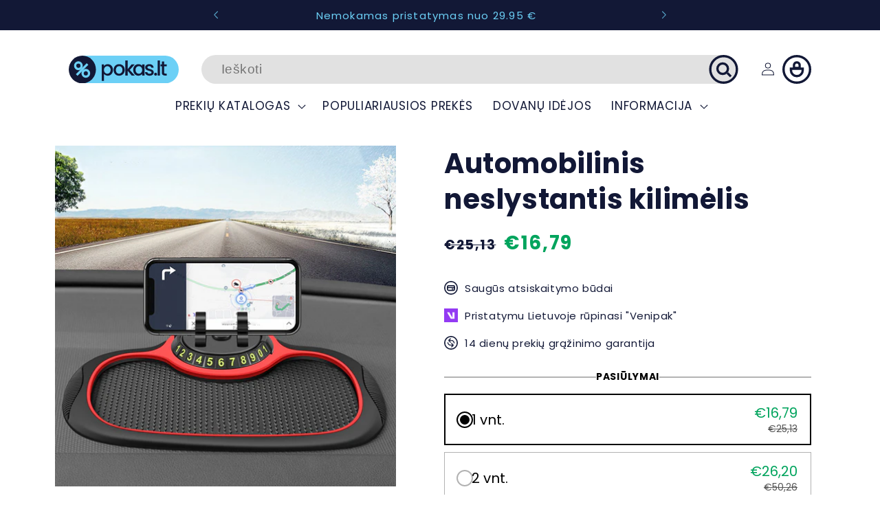

--- FILE ---
content_type: text/html; charset=utf-8
request_url: https://pokas.lt/products/automobilinis-paneles-kilimelis
body_size: 50320
content:
<!doctype html>
<html class="no-js" lang="lt-LT">
  <head>
<!-- starapps_core_start -->
<!-- This code is automatically managed by StarApps Studio -->
<!-- Please contact support@starapps.studio for any help -->
<!-- File location: snippets/starapps-core.liquid -->

<script type="application/json" sa-language-info="true" data-no-instant="true">{"current_language":"lt-LT", "default_language":"lt-LT", "money_format":"€{{amount_with_comma_separator}}"}</script>

    
<!-- starapps_core_end -->

    <meta charset="utf-8">
    <meta http-equiv="X-UA-Compatible" content="IE=edge">
    <meta name="viewport" content="width=device-width,initial-scale=1">
    <meta name="theme-color" content="">
    <link rel="canonical" href="https://pokas.lt/products/automobilinis-paneles-kilimelis"><link rel="icon" type="image/png" href="//pokas.lt/cdn/shop/files/Group_201_4e1c4f11-ca1f-4fce-b435-126edf96fa31.png?crop=center&height=32&v=1689731515&width=32"><link rel="preconnect" href="https://fonts.shopifycdn.com" crossorigin><title>
      Automobilinis neslystantis kilimėlis
 &ndash; Pokas.lt</title>

    
      <meta name="description" content="Panelės kilimėlis užtikrins patogų daiktų pasiekiamumą Guminis, lengvai priklijuojamas panelės kilimėlis leis lengvai pasiekti daiktus bei prireikus matyti telefono ekrane rodomą vaizdą. Užtikrina stabilų smulkių daiktų laikymą, todėl kelionės metu daiktai bus išlaikyti tvarkingai ir saugiai.    Pagrindiniai privalumai">
    

    

<meta property="og:site_name" content="Pokas.lt">
<meta property="og:url" content="https://pokas.lt/products/automobilinis-paneles-kilimelis">
<meta property="og:title" content="Automobilinis neslystantis kilimėlis">
<meta property="og:type" content="product">
<meta property="og:description" content="Panelės kilimėlis užtikrins patogų daiktų pasiekiamumą Guminis, lengvai priklijuojamas panelės kilimėlis leis lengvai pasiekti daiktus bei prireikus matyti telefono ekrane rodomą vaizdą. Užtikrina stabilų smulkių daiktų laikymą, todėl kelionės metu daiktai bus išlaikyti tvarkingai ir saugiai.    Pagrindiniai privalumai"><meta property="og:image" content="http://pokas.lt/cdn/shop/products/O1CN018HfbKo2N3SdWvgNxn__2215429489907-0-cib.jpg?v=1694479250">
  <meta property="og:image:secure_url" content="https://pokas.lt/cdn/shop/products/O1CN018HfbKo2N3SdWvgNxn__2215429489907-0-cib.jpg?v=1694479250">
  <meta property="og:image:width" content="800">
  <meta property="og:image:height" content="800"><meta property="og:price:amount" content="16,79">
  <meta property="og:price:currency" content="EUR"><meta name="twitter:card" content="summary_large_image">
<meta name="twitter:title" content="Automobilinis neslystantis kilimėlis">
<meta name="twitter:description" content="Panelės kilimėlis užtikrins patogų daiktų pasiekiamumą Guminis, lengvai priklijuojamas panelės kilimėlis leis lengvai pasiekti daiktus bei prireikus matyti telefono ekrane rodomą vaizdą. Užtikrina stabilų smulkių daiktų laikymą, todėl kelionės metu daiktai bus išlaikyti tvarkingai ir saugiai.    Pagrindiniai privalumai">

    <script src="//pokas.lt/cdn/shop/t/2/assets/constants.js?v=58251544750838685771689433682" defer="defer"></script>
    <script src="//pokas.lt/cdn/shop/t/2/assets/pubsub.js?v=158357773527763999511689433682" defer="defer"></script>
    <script src="//pokas.lt/cdn/shop/t/2/assets/global.js?v=139248116715221171191689433682" defer="defer"></script>
    <script defer src="https://ajax.googleapis.com/ajax/libs/jquery/3.5.1/jquery.min.js"></script><script src="//pokas.lt/cdn/shop/t/2/assets/animations.js?v=114255849464433187621689433681" defer="defer"></script><script>window.performance && window.performance.mark && window.performance.mark('shopify.content_for_header.start');</script><meta name="google-site-verification" content="hyTC10a_Zg72Ml8iRF7-ZYdjJ1DRlZR2bsACc2qkndI">
<meta id="shopify-digital-wallet" name="shopify-digital-wallet" content="/76594774363/digital_wallets/dialog">
<link rel="alternate" type="application/json+oembed" href="https://pokas.lt/products/automobilinis-paneles-kilimelis.oembed">
<script async="async" src="/checkouts/internal/preloads.js?locale=lt-LT"></script>
<script id="shopify-features" type="application/json">{"accessToken":"c6f85169a8c46012b8d40c4d9f305565","betas":["rich-media-storefront-analytics"],"domain":"pokas.lt","predictiveSearch":true,"shopId":76594774363,"locale":"lt"}</script>
<script>var Shopify = Shopify || {};
Shopify.shop = "a2e492.myshopify.com";
Shopify.locale = "lt-LT";
Shopify.currency = {"active":"EUR","rate":"1.0"};
Shopify.country = "LT";
Shopify.theme = {"name":"Pokas.lt","id":151092167003,"schema_name":"Sense","schema_version":"10.0.0","theme_store_id":null,"role":"main"};
Shopify.theme.handle = "null";
Shopify.theme.style = {"id":null,"handle":null};
Shopify.cdnHost = "pokas.lt/cdn";
Shopify.routes = Shopify.routes || {};
Shopify.routes.root = "/";</script>
<script type="module">!function(o){(o.Shopify=o.Shopify||{}).modules=!0}(window);</script>
<script>!function(o){function n(){var o=[];function n(){o.push(Array.prototype.slice.apply(arguments))}return n.q=o,n}var t=o.Shopify=o.Shopify||{};t.loadFeatures=n(),t.autoloadFeatures=n()}(window);</script>
<script id="shop-js-analytics" type="application/json">{"pageType":"product"}</script>
<script defer="defer" async type="module" src="//pokas.lt/cdn/shopifycloud/shop-js/modules/v2/client.init-shop-cart-sync_BitP7-V2.lt-LT.esm.js"></script>
<script defer="defer" async type="module" src="//pokas.lt/cdn/shopifycloud/shop-js/modules/v2/chunk.common_ZkYXmWiT.esm.js"></script>
<script type="module">
  await import("//pokas.lt/cdn/shopifycloud/shop-js/modules/v2/client.init-shop-cart-sync_BitP7-V2.lt-LT.esm.js");
await import("//pokas.lt/cdn/shopifycloud/shop-js/modules/v2/chunk.common_ZkYXmWiT.esm.js");

  window.Shopify.SignInWithShop?.initShopCartSync?.({"fedCMEnabled":true,"windoidEnabled":true});

</script>
<script id="__st">var __st={"a":76594774363,"offset":7200,"reqid":"ace07629-4c18-4599-bc74-8bb81e3ef55b-1768352065","pageurl":"pokas.lt\/products\/automobilinis-paneles-kilimelis","u":"88d978b82732","p":"product","rtyp":"product","rid":8557657588059};</script>
<script>window.ShopifyPaypalV4VisibilityTracking = true;</script>
<script id="captcha-bootstrap">!function(){'use strict';const t='contact',e='account',n='new_comment',o=[[t,t],['blogs',n],['comments',n],[t,'customer']],c=[[e,'customer_login'],[e,'guest_login'],[e,'recover_customer_password'],[e,'create_customer']],r=t=>t.map((([t,e])=>`form[action*='/${t}']:not([data-nocaptcha='true']) input[name='form_type'][value='${e}']`)).join(','),a=t=>()=>t?[...document.querySelectorAll(t)].map((t=>t.form)):[];function s(){const t=[...o],e=r(t);return a(e)}const i='password',u='form_key',d=['recaptcha-v3-token','g-recaptcha-response','h-captcha-response',i],f=()=>{try{return window.sessionStorage}catch{return}},m='__shopify_v',_=t=>t.elements[u];function p(t,e,n=!1){try{const o=window.sessionStorage,c=JSON.parse(o.getItem(e)),{data:r}=function(t){const{data:e,action:n}=t;return t[m]||n?{data:e,action:n}:{data:t,action:n}}(c);for(const[e,n]of Object.entries(r))t.elements[e]&&(t.elements[e].value=n);n&&o.removeItem(e)}catch(o){console.error('form repopulation failed',{error:o})}}const l='form_type',E='cptcha';function T(t){t.dataset[E]=!0}const w=window,h=w.document,L='Shopify',v='ce_forms',y='captcha';let A=!1;((t,e)=>{const n=(g='f06e6c50-85a8-45c8-87d0-21a2b65856fe',I='https://cdn.shopify.com/shopifycloud/storefront-forms-hcaptcha/ce_storefront_forms_captcha_hcaptcha.v1.5.2.iife.js',D={infoText:'Saugo „hCaptcha“',privacyText:'Privatumas',termsText:'Sąlygos'},(t,e,n)=>{const o=w[L][v],c=o.bindForm;if(c)return c(t,g,e,D).then(n);var r;o.q.push([[t,g,e,D],n]),r=I,A||(h.body.append(Object.assign(h.createElement('script'),{id:'captcha-provider',async:!0,src:r})),A=!0)});var g,I,D;w[L]=w[L]||{},w[L][v]=w[L][v]||{},w[L][v].q=[],w[L][y]=w[L][y]||{},w[L][y].protect=function(t,e){n(t,void 0,e),T(t)},Object.freeze(w[L][y]),function(t,e,n,w,h,L){const[v,y,A,g]=function(t,e,n){const i=e?o:[],u=t?c:[],d=[...i,...u],f=r(d),m=r(i),_=r(d.filter((([t,e])=>n.includes(e))));return[a(f),a(m),a(_),s()]}(w,h,L),I=t=>{const e=t.target;return e instanceof HTMLFormElement?e:e&&e.form},D=t=>v().includes(t);t.addEventListener('submit',(t=>{const e=I(t);if(!e)return;const n=D(e)&&!e.dataset.hcaptchaBound&&!e.dataset.recaptchaBound,o=_(e),c=g().includes(e)&&(!o||!o.value);(n||c)&&t.preventDefault(),c&&!n&&(function(t){try{if(!f())return;!function(t){const e=f();if(!e)return;const n=_(t);if(!n)return;const o=n.value;o&&e.removeItem(o)}(t);const e=Array.from(Array(32),(()=>Math.random().toString(36)[2])).join('');!function(t,e){_(t)||t.append(Object.assign(document.createElement('input'),{type:'hidden',name:u})),t.elements[u].value=e}(t,e),function(t,e){const n=f();if(!n)return;const o=[...t.querySelectorAll(`input[type='${i}']`)].map((({name:t})=>t)),c=[...d,...o],r={};for(const[a,s]of new FormData(t).entries())c.includes(a)||(r[a]=s);n.setItem(e,JSON.stringify({[m]:1,action:t.action,data:r}))}(t,e)}catch(e){console.error('failed to persist form',e)}}(e),e.submit())}));const S=(t,e)=>{t&&!t.dataset[E]&&(n(t,e.some((e=>e===t))),T(t))};for(const o of['focusin','change'])t.addEventListener(o,(t=>{const e=I(t);D(e)&&S(e,y())}));const B=e.get('form_key'),M=e.get(l),P=B&&M;t.addEventListener('DOMContentLoaded',(()=>{const t=y();if(P)for(const e of t)e.elements[l].value===M&&p(e,B);[...new Set([...A(),...v().filter((t=>'true'===t.dataset.shopifyCaptcha))])].forEach((e=>S(e,t)))}))}(h,new URLSearchParams(w.location.search),n,t,e,['guest_login'])})(!0,!0)}();</script>
<script integrity="sha256-4kQ18oKyAcykRKYeNunJcIwy7WH5gtpwJnB7kiuLZ1E=" data-source-attribution="shopify.loadfeatures" defer="defer" src="//pokas.lt/cdn/shopifycloud/storefront/assets/storefront/load_feature-a0a9edcb.js" crossorigin="anonymous"></script>
<script data-source-attribution="shopify.dynamic_checkout.dynamic.init">var Shopify=Shopify||{};Shopify.PaymentButton=Shopify.PaymentButton||{isStorefrontPortableWallets:!0,init:function(){window.Shopify.PaymentButton.init=function(){};var t=document.createElement("script");t.src="https://pokas.lt/cdn/shopifycloud/portable-wallets/latest/portable-wallets.lt.js",t.type="module",document.head.appendChild(t)}};
</script>
<script data-source-attribution="shopify.dynamic_checkout.buyer_consent">
  function portableWalletsHideBuyerConsent(e){var t=document.getElementById("shopify-buyer-consent"),n=document.getElementById("shopify-subscription-policy-button");t&&n&&(t.classList.add("hidden"),t.setAttribute("aria-hidden","true"),n.removeEventListener("click",e))}function portableWalletsShowBuyerConsent(e){var t=document.getElementById("shopify-buyer-consent"),n=document.getElementById("shopify-subscription-policy-button");t&&n&&(t.classList.remove("hidden"),t.removeAttribute("aria-hidden"),n.addEventListener("click",e))}window.Shopify?.PaymentButton&&(window.Shopify.PaymentButton.hideBuyerConsent=portableWalletsHideBuyerConsent,window.Shopify.PaymentButton.showBuyerConsent=portableWalletsShowBuyerConsent);
</script>
<script>
  function portableWalletsCleanup(e){e&&e.src&&console.error("Failed to load portable wallets script "+e.src);var t=document.querySelectorAll("shopify-accelerated-checkout .shopify-payment-button__skeleton, shopify-accelerated-checkout-cart .wallet-cart-button__skeleton"),e=document.getElementById("shopify-buyer-consent");for(let e=0;e<t.length;e++)t[e].remove();e&&e.remove()}function portableWalletsNotLoadedAsModule(e){e instanceof ErrorEvent&&"string"==typeof e.message&&e.message.includes("import.meta")&&"string"==typeof e.filename&&e.filename.includes("portable-wallets")&&(window.removeEventListener("error",portableWalletsNotLoadedAsModule),window.Shopify.PaymentButton.failedToLoad=e,"loading"===document.readyState?document.addEventListener("DOMContentLoaded",window.Shopify.PaymentButton.init):window.Shopify.PaymentButton.init())}window.addEventListener("error",portableWalletsNotLoadedAsModule);
</script>

<script type="module" src="https://pokas.lt/cdn/shopifycloud/portable-wallets/latest/portable-wallets.lt.js" onError="portableWalletsCleanup(this)" crossorigin="anonymous"></script>
<script nomodule>
  document.addEventListener("DOMContentLoaded", portableWalletsCleanup);
</script>

<link id="shopify-accelerated-checkout-styles" rel="stylesheet" media="screen" href="https://pokas.lt/cdn/shopifycloud/portable-wallets/latest/accelerated-checkout-backwards-compat.css" crossorigin="anonymous">
<style id="shopify-accelerated-checkout-cart">
        #shopify-buyer-consent {
  margin-top: 1em;
  display: inline-block;
  width: 100%;
}

#shopify-buyer-consent.hidden {
  display: none;
}

#shopify-subscription-policy-button {
  background: none;
  border: none;
  padding: 0;
  text-decoration: underline;
  font-size: inherit;
  cursor: pointer;
}

#shopify-subscription-policy-button::before {
  box-shadow: none;
}

      </style>
<script id="sections-script" data-sections="header" defer="defer" src="//pokas.lt/cdn/shop/t/2/compiled_assets/scripts.js?1357"></script>
<script>window.performance && window.performance.mark && window.performance.mark('shopify.content_for_header.end');</script>


    <style data-shopify>
      @font-face {
  font-family: Poppins;
  font-weight: 400;
  font-style: normal;
  font-display: swap;
  src: url("//pokas.lt/cdn/fonts/poppins/poppins_n4.0ba78fa5af9b0e1a374041b3ceaadf0a43b41362.woff2") format("woff2"),
       url("//pokas.lt/cdn/fonts/poppins/poppins_n4.214741a72ff2596839fc9760ee7a770386cf16ca.woff") format("woff");
}

      @font-face {
  font-family: Poppins;
  font-weight: 700;
  font-style: normal;
  font-display: swap;
  src: url("//pokas.lt/cdn/fonts/poppins/poppins_n7.56758dcf284489feb014a026f3727f2f20a54626.woff2") format("woff2"),
       url("//pokas.lt/cdn/fonts/poppins/poppins_n7.f34f55d9b3d3205d2cd6f64955ff4b36f0cfd8da.woff") format("woff");
}

      @font-face {
  font-family: Poppins;
  font-weight: 400;
  font-style: italic;
  font-display: swap;
  src: url("//pokas.lt/cdn/fonts/poppins/poppins_i4.846ad1e22474f856bd6b81ba4585a60799a9f5d2.woff2") format("woff2"),
       url("//pokas.lt/cdn/fonts/poppins/poppins_i4.56b43284e8b52fc64c1fd271f289a39e8477e9ec.woff") format("woff");
}

      @font-face {
  font-family: Poppins;
  font-weight: 700;
  font-style: italic;
  font-display: swap;
  src: url("//pokas.lt/cdn/fonts/poppins/poppins_i7.42fd71da11e9d101e1e6c7932199f925f9eea42d.woff2") format("woff2"),
       url("//pokas.lt/cdn/fonts/poppins/poppins_i7.ec8499dbd7616004e21155106d13837fff4cf556.woff") format("woff");
}

      @font-face {
  font-family: Poppins;
  font-weight: 400;
  font-style: normal;
  font-display: swap;
  src: url("//pokas.lt/cdn/fonts/poppins/poppins_n4.0ba78fa5af9b0e1a374041b3ceaadf0a43b41362.woff2") format("woff2"),
       url("//pokas.lt/cdn/fonts/poppins/poppins_n4.214741a72ff2596839fc9760ee7a770386cf16ca.woff") format("woff");
}


      
        :root,
        .color-background-1 {
          --color-background: 255,255,255;
        
          --gradient-background: #ffffff;
        
        --color-foreground: 18,24,54;
        --color-shadow: 46,42,57;
        --color-button: 0,0,0;
        --color-button-text: 255,255,255;
        --color-secondary-button: 255,255,255;
        --color-secondary-button-text: 46,42,57;
        --color-link: 46,42,57;
        --color-badge-foreground: 18,24,54;
        --color-badge-background: 255,255,255;
        --color-badge-border: 18,24,54;
        --payment-terms-background-color: rgb(255 255 255);
      }
      
        
        .color-background-2 {
          --color-background: 241,241,241;
        
          --gradient-background: #f1f1f1;
        
        --color-foreground: 18,24,54;
        --color-shadow: 46,42,57;
        --color-button: 46,42,57;
        --color-button-text: 255,255,255;
        --color-secondary-button: 241,241,241;
        --color-secondary-button-text: 46,42,57;
        --color-link: 46,42,57;
        --color-badge-foreground: 18,24,54;
        --color-badge-background: 241,241,241;
        --color-badge-border: 18,24,54;
        --payment-terms-background-color: rgb(241 241 241);
      }
      
        
        .color-inverse {
          --color-background: 46,42,57;
        
          --gradient-background: #2e2a39;
        
        --color-foreground: 253,251,247;
        --color-shadow: 46,42,57;
        --color-button: 253,251,247;
        --color-button-text: 46,42,57;
        --color-secondary-button: 46,42,57;
        --color-secondary-button-text: 253,251,247;
        --color-link: 253,251,247;
        --color-badge-foreground: 253,251,247;
        --color-badge-background: 46,42,57;
        --color-badge-border: 253,251,247;
        --payment-terms-background-color: rgb(46 42 57);
      }
      
        
        .color-accent-1 {
          --color-background: 18,24,54;
        
          --gradient-background: #121836;
        
        --color-foreground: 255,255,255;
        --color-shadow: 46,42,57;
        --color-button: 253,251,247;
        --color-button-text: 155,4,111;
        --color-secondary-button: 18,24,54;
        --color-secondary-button-text: 253,251,247;
        --color-link: 253,251,247;
        --color-badge-foreground: 255,255,255;
        --color-badge-background: 18,24,54;
        --color-badge-border: 255,255,255;
        --payment-terms-background-color: rgb(18 24 54);
      }
      
        
        .color-accent-2 {
          --color-background: 18,24,54;
        
          --gradient-background: #121836;
        
        --color-foreground: 108,208,246;
        --color-shadow: 46,42,57;
        --color-button: 0,0,0;
        --color-button-text: 255,255,255;
        --color-secondary-button: 18,24,54;
        --color-secondary-button-text: 253,251,247;
        --color-link: 253,251,247;
        --color-badge-foreground: 108,208,246;
        --color-badge-background: 18,24,54;
        --color-badge-border: 108,208,246;
        --payment-terms-background-color: rgb(18 24 54);
      }
      

      body, .color-background-1, .color-background-2, .color-inverse, .color-accent-1, .color-accent-2 {
        color: rgba(var(--color-foreground), 0.75);
        background-color: rgb(var(--color-background));
      }

      :root {
        --font-body-family: Poppins, sans-serif;
        --font-body-style: normal;
        --font-body-weight: 400;
        --font-body-weight-bold: 700;

        --font-heading-family: Poppins, sans-serif;
        --font-heading-style: normal;
        --font-heading-weight: 400;

        --font-body-scale: 1.2;
        --font-heading-scale: 0.8333333333333334;

        --media-padding: px;
        --media-border-opacity: 0.1;
        --media-border-width: 0px;
        --media-radius: 0px;
        --media-shadow-opacity: 0.1;
        --media-shadow-horizontal-offset: 10px;
        --media-shadow-vertical-offset: 12px;
        --media-shadow-blur-radius: 20px;
        --media-shadow-visible: 1;

        --page-width: 100rem;
        --page-width-margin: 0rem;

        --product-card-image-padding: 0.0rem;
        --product-card-corner-radius: 0.0rem;
        --product-card-text-alignment: center;
        --product-card-border-width: 0.0rem;
        --product-card-border-opacity: 0.1;
        --product-card-shadow-opacity: 0.0;
        --product-card-shadow-visible: 0;
        --product-card-shadow-horizontal-offset: 1.0rem;
        --product-card-shadow-vertical-offset: 1.0rem;
        --product-card-shadow-blur-radius: 4.0rem;

        --collection-card-image-padding: 0.0rem;
        --collection-card-corner-radius: 1.2rem;
        --collection-card-text-alignment: center;
        --collection-card-border-width: 0.0rem;
        --collection-card-border-opacity: 0.1;
        --collection-card-shadow-opacity: 0.05;
        --collection-card-shadow-visible: 1;
        --collection-card-shadow-horizontal-offset: 1.0rem;
        --collection-card-shadow-vertical-offset: 1.0rem;
        --collection-card-shadow-blur-radius: 3.5rem;

        --blog-card-image-padding: 0.0rem;
        --blog-card-corner-radius: 1.2rem;
        --blog-card-text-alignment: center;
        --blog-card-border-width: 0.0rem;
        --blog-card-border-opacity: 0.1;
        --blog-card-shadow-opacity: 0.05;
        --blog-card-shadow-visible: 1;
        --blog-card-shadow-horizontal-offset: 1.0rem;
        --blog-card-shadow-vertical-offset: 1.0rem;
        --blog-card-shadow-blur-radius: 3.5rem;

        --badge-corner-radius: 2.0rem;

        --popup-border-width: 1px;
        --popup-border-opacity: 0.1;
        --popup-corner-radius: 22px;
        --popup-shadow-opacity: 0.1;
        --popup-shadow-horizontal-offset: 10px;
        --popup-shadow-vertical-offset: 12px;
        --popup-shadow-blur-radius: 20px;

        --drawer-border-width: 1px;
        --drawer-border-opacity: 0.1;
        --drawer-shadow-opacity: 0.0;
        --drawer-shadow-horizontal-offset: 0px;
        --drawer-shadow-vertical-offset: 4px;
        --drawer-shadow-blur-radius: 5px;

        --spacing-sections-desktop: 36px;
        --spacing-sections-mobile: 25px;

        --grid-desktop-vertical-spacing: 40px;
        --grid-desktop-horizontal-spacing: 40px;
        --grid-mobile-vertical-spacing: 20px;
        --grid-mobile-horizontal-spacing: 20px;

        --text-boxes-border-opacity: 0.1;
        --text-boxes-border-width: 0px;
        --text-boxes-radius: 0px;
        --text-boxes-shadow-opacity: 0.0;
        --text-boxes-shadow-visible: 0;
        --text-boxes-shadow-horizontal-offset: 10px;
        --text-boxes-shadow-vertical-offset: 12px;
        --text-boxes-shadow-blur-radius: 20px;

        --buttons-radius: 10px;
        --buttons-radius-outset: 11px;
        --buttons-border-width: 1px;
        --buttons-border-opacity: 0.55;
        --buttons-shadow-opacity: 0.0;
        --buttons-shadow-visible: 0;
        --buttons-shadow-horizontal-offset: 0px;
        --buttons-shadow-vertical-offset: 4px;
        --buttons-shadow-blur-radius: 5px;
        --buttons-border-offset: 0.3px;

        --inputs-radius: 40px;
        --inputs-border-width: 1px;
        --inputs-border-opacity: 0.55;
        --inputs-shadow-opacity: 0.0;
        --inputs-shadow-horizontal-offset: 0px;
        --inputs-margin-offset: 0px;
        --inputs-shadow-vertical-offset: 4px;
        --inputs-shadow-blur-radius: 5px;
        --inputs-radius-outset: 41px;

        --variant-pills-radius: 10px;
        --variant-pills-border-width: 0px;
        --variant-pills-border-opacity: 0.1;
        --variant-pills-shadow-opacity: 0.0;
        --variant-pills-shadow-horizontal-offset: 0px;
        --variant-pills-shadow-vertical-offset: 4px;
        --variant-pills-shadow-blur-radius: 5px;
      }

      *,
      *::before,
      *::after {
        box-sizing: inherit;
      }

      html {
        box-sizing: border-box;
        font-size: calc(var(--font-body-scale) * 62.5%);
        height: 100%;
      }

      body {
        display: grid;
        grid-template-rows: auto auto 1fr auto;
        grid-template-columns: 100%;
        min-height: 100%;
        margin: 0;
        font-size: 1.5rem;
        letter-spacing: 0.06rem;
        line-height: calc(1 + 0.8 / var(--font-body-scale));
        font-family: var(--font-body-family);
        font-style: var(--font-body-style);
        font-weight: var(--font-body-weight);
      }

      @media screen and (min-width: 750px) {
        body {
          font-size: 1.6rem;
        }
      }
    </style>

    <link href="//pokas.lt/cdn/shop/t/2/assets/base.css?v=17178882337884022191716560274" rel="stylesheet" type="text/css" media="all" />
<link rel="preload" as="font" href="//pokas.lt/cdn/fonts/poppins/poppins_n4.0ba78fa5af9b0e1a374041b3ceaadf0a43b41362.woff2" type="font/woff2" crossorigin><link rel="preload" as="font" href="//pokas.lt/cdn/fonts/poppins/poppins_n4.0ba78fa5af9b0e1a374041b3ceaadf0a43b41362.woff2" type="font/woff2" crossorigin><script>
      document.documentElement.className = document.documentElement.className.replace('no-js', 'js');
      if (Shopify.designMode) {
        document.documentElement.classList.add('shopify-design-mode');
      }
    </script>

  




 
 <!-- Event snippet for Purchase conversion page -->
<script>
  gtag('event', 'conversion', {
      'send_to': 'AW-17135881105/9b9UCIaox9AaEJGXg-s_',
      'value': 1.0,
      'currency': 'EUR',
      'transaction_id': ''
  });
</script>

<!-- BEGIN app block: shopify://apps/kaching-bundles/blocks/app-embed-block/6c637362-a106-4a32-94ac-94dcfd68cdb8 -->
<!-- Kaching Bundles App Embed -->

<!-- BEGIN app snippet: app-embed-content --><script>
  // Prevent duplicate initialization if both app embeds are enabled
  if (window.kachingBundlesAppEmbedLoaded) {
    console.warn('[Kaching Bundles] Multiple app embed blocks detected. Please disable one of them. Skipping duplicate initialization.');
  } else {
    window.kachingBundlesAppEmbedLoaded = true;
    window.kachingBundlesEnabled = true;
    window.kachingBundlesInitialized = false;

    // Allow calling kachingBundlesInitialize before the script is loaded
    (() => {
      let shouldInitialize = false;
      let realInitialize = null;

      window.kachingBundlesInitialize = () => {
        if (realInitialize) {
          realInitialize();
        } else {
          shouldInitialize = true;
        }
      };

      Object.defineProperty(window, '__kachingBundlesInitializeInternal', {
        set(fn) {
          realInitialize = fn;
          if (shouldInitialize) {
            shouldInitialize = false;
            fn();
          }
        },
        get() {
          return realInitialize;
        }
      });
    })();
  }
</script>

<script id="kaching-bundles-config" type="application/json">
  

  {
    "shopifyDomain": "a2e492.myshopify.com",
    "moneyFormat": "€{{amount_with_comma_separator}}",
    "locale": "lt-LT",
    "liquidLocale": "lt-LT",
    "country": "LT",
    "currencyRate": 1,
    "marketId": 58341425499,
    "productId": 8557657588059,
    "storefrontAccessToken": "0ce32bfad4613ce8023a4fab448bb17a",
    "accessScopes": ["unauthenticated_read_product_inventory","unauthenticated_read_product_listings","unauthenticated_read_selling_plans"],
    "customApiHost": null,
    "keepQuantityInput": false,
    "ignoreDeselect": false,
    "ignoreUnitPrice": false,
    "requireCustomerLogin": false,
    "abTestsRunning": false,
    "webPixel": true,
    "b2bCustomer": false,
    "isLoggedIn": false,
    "preview": false,
    "defaultTranslations": {
      "system.out_of_stock": "Mūsų sandėlyje nėra pakankamai prekių, pasirinkite mažesnį kiekį.",
      "system.invalid_variant": "Atsiprašome, šiuo metu šios prekės neturime.",
      "system.unavailable_option_value": "neturime"
    },
    "customSelectors": {
      "quantity": null,
      "addToCartButton": null,
      "variantPicker": null,
      "price": null,
      "priceCompare": null
    },
    "shopCustomStyles": "",
    "featureFlags": {"native_swatches_disabled":true,"remove_variant_change_delay":false,"legacy_saved_percentage":false,"initialize_with_form_variant":false,"disable_variant_option_sync":false,"deselected_subscription_fix":false,"observe_form_selling_plan":false,"price_rounding_v2":false,"variant_images":false,"other_products_liquid":false}

  }
</script>



<link rel="modulepreload" href="https://cdn.shopify.com/extensions/019bb327-199b-71e4-9ccc-4b159496cc16/kaching-bundles-1537/assets/kaching-bundles.js" crossorigin="anonymous" fetchpriority="high">
<script type="module" src="https://cdn.shopify.com/extensions/019bb327-199b-71e4-9ccc-4b159496cc16/kaching-bundles-1537/assets/loader.js" crossorigin="anonymous" fetchpriority="high"></script>
<link rel="stylesheet" href="https://cdn.shopify.com/extensions/019bb327-199b-71e4-9ccc-4b159496cc16/kaching-bundles-1537/assets/kaching-bundles.css" media="print" onload="this.media='all'" fetchpriority="high">

<style>
  .kaching-bundles__block {
    display: none;
  }

  .kaching-bundles-sticky-atc {
    display: none;
  }
</style>

<!-- BEGIN app snippet: product -->
  <script class="kaching-bundles-product" data-product-id="8557657588059" data-main="true" type="application/json">
    {
      "id": 8557657588059,
      "handle": "automobilinis-paneles-kilimelis",
      "url": "\/products\/automobilinis-paneles-kilimelis",
      "availableForSale": true,
      "title": "Automobilinis neslystantis kilimėlis",
      "image": "\/\/pokas.lt\/cdn\/shop\/products\/O1CN018HfbKo2N3SdWvgNxn__2215429489907-0-cib.jpg?height=200\u0026v=1694479250",
      "collectionIds": [623130771803,623130607963,624076652891],
      "options": [
        
          {
            "defaultName": "Title",
            "name": "Title",
            "position": 1,
            "optionValues": [
              
                {
                  "id": 321646952795,
                  "defaultName": "Default Title",
                  "name": "Default Title",
                  "swatch": {
                    "color": null,
                    "image": null
                  }
                }
              
            ]
          }
        
      ],
      "selectedVariantId": 47092260503899,
      "variants": [
        
          {
            "id": 47092260503899,
            "availableForSale": true,
            "price": 1679,
            "compareAtPrice": 2513,
            "options": ["Default Title"],
            "imageId": 51889140498779,
            "image": "\/\/pokas.lt\/cdn\/shop\/products\/O1CN018HfbKo2N3SdWvgNxn__2215429489907-0-cib.jpg?height=200\u0026v=1694479250",
            "inventoryManagement": null,
            "inventoryPolicy": "deny",
            "inventoryQuantity": -25,
            "unitPriceQuantityValue": null,
            "unitPriceQuantityUnit": null,
            "unitPriceReferenceValue": null,
            "unitPriceReferenceUnit": null,
            "sellingPlans": [
              
            ]
          }
        
      ],
      "requiresSellingPlan": false,
      "sellingPlans": [
        
      ],
      "isNativeBundle": null,
      "metafields": {
        "text": null,
        "text2": null,
        "text3": null,
        "text4": null
      },
      "legacyMetafields": {
        "kaching_bundles": {
          "text": null,
          "text2": null
        }
      }
    }
  </script>

<!-- END app snippet --><!-- BEGIN app snippet: deal_blocks -->
  

  
    
      
    
  
    
      
    
  
    
      
    
  
    
      
    
  
    
      
    
  
    
      
    
  
    
      
    
  
    
      
    
  
    
      
    
  
    
      
    
  
    
      
    
  
    
      
    
  
    
      
    
  
    
      
    
  
    
      
    
  
    
      
    
  
    
      
    
  
    
      
    
  
    
      
    
  
    
      
    
  
    
      
    
  
    
      
    
  
    
      
    
  
    
      
    
  
    
      
    
  
    
      
    
  
    
      
    
  
    
      
    
  
    
      
    
  
    
      
    
  
    
      
    
  
    
      
    
  
    
      
    
  
    
      
    
  
    
      
    
  
    
      
    
  
    
      
    
  
    
      
    
  
    
      
    
  
    
      
    
  
    
      
    
  
    
      
    
  
    
      
    
  
    
      
    
  
    
      
    
  
    
      
    
  
    
      
    
  
    
      
    
  
    
      
    
  
    
      
    
  
    
      
    
  
    
      
    
  
    
      
    
  
    
      
    
  
    
      
    
  
    
      
    
  
    
      
    
  
    
      
    
  
    
      
    
  
    
      
    
  
    
      
    
  
    
      
    
  
    
      
    
  
    
      
    
  
    
      
    
  
    
      
    
  
    
      
    
  
    
      
    
  
    
      
    
  
    
      
    
  
    
      
    
  
    
      
    
  
    
      
    
  
    
      
    
  
    
      
    
  
    
      
    
  
    
      
    
  
    
      
    
  
    
      
    
  
    
      
    
  
    
      
    
  
    
      
    
  
    
      
    
  
    
      
    
  
    
      
    
  
    
      
    
  
    
      
    
  
    
      
    
  
    
      
    
  
    
      
    
  
    
      
    
  
    
      
    
  
    
      
    
  
    
      
    
  
    
      
    
  
    
      
        

        
          <script class="kaching-bundles-deal-block-settings" data-product-id="8557657588059" type="application/json">
            {"blockTitle":"PASIŪLYMAI","blockVisibility":"selected-products","excludeB2bCustomers":false,"blockLayout":"vertical","differentVariantsEnabled":true,"hideVariantPicker":true,"showPricesPerItem":false,"showBothPrices":false,"unitLabel":"","useProductCompareAtPrice":true,"showPricesWithoutDecimals":false,"priceRounding":false,"priceRoundingPrecision":".00","updateNativePrice":false,"updateNativePriceType":"bundle","skipCart":false,"lowStockAlertEnabled":false,"lowStockAlert":null,"showVariantsForSingleQuantity":true,"preselectedDealBarId":"22803d1d-65b7-4145-b218-a333a42e7082","dealBars":[{"id":"22803d1d-65b7-4145-b218-a333a42e7082","label":"","title":"1 vnt.","upsell":null,"upsells":[],"freeGift":null,"quantity":1,"subtitle":"","badgeText":"","freeGifts":[],"badgeStyle":"simple","dealBarType":"quantity-break","discountType":"default","translations":[],"discountValue":"","showAsSoldOut":null,"showAsSoldOutEnabled":false},{"id":"4d231bda-91a1-4eff-b15d-0ea00b5d350e","label":"","title":"2 vnt.","upsell":null,"upsells":[],"freeGift":null,"quantity":2,"subtitle":"","badgeText":"","freeGifts":[],"badgeStyle":"simple","dealBarType":"quantity-break","discountType":"percentage","translations":[],"discountValue":"22","showAsSoldOut":null,"showAsSoldOutEnabled":false}],"cornerRadius":0,"colors":{"label":{"red":119,"blue":119,"alpha":1,"green":119},"price":{"red":0,"blue":0,"alpha":1,"green":0},"title":{"red":0,"blue":0,"alpha":1,"green":0},"border":{"red":0,"blue":0,"alpha":1,"green":0},"primary":{"red":0,"blue":0,"alpha":1,"green":0},"subtitle":{"red":85,"blue":85,"alpha":1,"green":85},"badgeText":{"red":255,"blue":255,"alpha":1,"green":255},"fullPrice":{"red":85,"blue":85,"alpha":1,"green":85},"background":{"red":255,"blue":255,"alpha":1,"green":255},"blockTitle":{"red":0,"blue":0,"alpha":1,"green":0},"upsellText":{"red":0,"blue":0,"alpha":1,"green":0},"mostPopular":{"red":255,"blue":255,"alpha":1,"green":255},"freeGiftText":{"red":0,"blue":0,"alpha":1,"green":0},"badgeBackground":{"red":255,"blue":17,"alpha":1,"green":17},"labelBackground":{"red":238,"blue":238,"alpha":1,"green":238},"upsellBackground":{"red":0,"blue":0,"alpha":0.2,"green":0},"freeGiftBackground":{"red":0,"blue":0,"alpha":0.3,"green":0},"selectedBackground":{"red":255,"blue":255,"alpha":1,"green":255},"upsellSelectedText":{"red":0,"blue":0,"alpha":1,"green":0},"freeGiftSelectedText":{"red":255,"blue":255,"alpha":1,"green":255},"mostPopularBackground":{"red":255,"blue":17,"alpha":1,"green":17},"upsellSelectedBackground":{"red":0,"blue":0,"alpha":0.2,"green":0},"freeGiftSelectedBackground":{"red":0,"blue":0,"alpha":1,"green":0}},"fonts":{"label":{"size":"12","style":"regular","fontFamily":"inherit"},"title":{"size":"20","style":"medium","fontFamily":"inherit"},"upsell":{"size":"13","style":"bold"},"freeGift":{"size":"13","style":"bold"},"subtitle":{"size":"14","style":"regular","fontFamily":"inherit"},"unitLabel":{"size":"14","style":"regular"},"blockTitle":{"size":"14","style":"bold","fontFamily":"inherit"}},"customStylesEnabled":false,"customStyles":"","defaultVariantsV2":[],"collectionBreaksEnabled":false,"timerEnabled":false,"subscriptionsEnabled":false,"subscriptions":null,"currency":null,"stickyAtcEnabled":false,"stickyAtc":null,"progressiveGiftsEnabled":false,"checkboxUpsellsEnabled":false,"excludedProductIds":[],"excludedCollectionIds":[],"selectedProductIds":[8512382435675,8557657588059],"selectedCollectionIds":[],"marketId":null,"timer":null,"progressiveGifts":null,"checkboxUpsells":null,"otherProductIds":[],"id":"ea5e5a2a-acbd-4b4b-8c34-e9c6dde09b47","nanoId":"RibF"}
          </script>

          
        
      
    
  

  
    
  
    
  
    
  
    
  
    
  
    
  
    
  
    
  
    
  
    
  
    
  
    
  
    
  
    
  
    
  
    
  
    
  
    
  
    
  
    
  
    
  
    
  
    
  
    
  
    
  
    
  
    
  
    
  
    
  
    
  
    
  
    
  
    
  
    
  
    
  
    
  
    
  
    
  
    
  
    
  
    
  
    
  
    
  
    
  
    
  
    
  
    
  
    
  
    
  
    
  
    
  
    
  
    
  
    
  
    
  
    
  
    
  
    
  
    
  
    
  
    
  
    
  
    
  
    
  
    
  
    
  
    
  
    
  
    
  
    
  
    
  
    
  
    
  
    
  
    
  
    
  
    
  
    
  
    
  
    
  
    
  
    
  
    
  
    
  
    
  
    
  
    
  
    
  
    
  
    
  
    
  
    
  
    
  
    
  
    
  
    
  

  
    
  
    
  
    
  
    
  
    
  
    
  
    
  
    
  
    
  
    
  
    
  
    
  
    
  
    
  
    
  
    
  
    
  
    
  
    
  
    
  
    
  
    
  
    
  
    
  
    
  
    
  
    
  
    
  
    
  
    
  
    
  
    
  
    
  
    
  
    
  
    
  
    
  
    
  
    
  
    
  
    
  
    
  
    
  
    
  
    
  
    
  
    
  
    
  
    
  
    
  
    
  
    
  
    
  
    
  
    
  
    
  
    
  
    
  
    
  
    
  
    
  
    
  
    
  
    
  
    
  
    
  
    
  
    
  
    
  
    
  
    
  
    
  
    
  
    
  
    
  
    
  
    
  
    
  
    
  
    
  
    
  
    
  
    
  
    
  
    
  
    
  
    
  
    
  
    
  
    
  
    
  
    
  
    
  
    
  
    
  
    
  

  

  
    <link rel="modulepreload" href="https://cdn.shopify.com/extensions/019bb327-199b-71e4-9ccc-4b159496cc16/kaching-bundles-1537/assets/kaching-bundles-block.js" crossorigin="anonymous" fetchpriority="high">

    

    
  

<!-- END app snippet -->


<!-- END app snippet -->

<!-- Kaching Bundles App Embed End -->


<!-- END app block --><!-- BEGIN app block: shopify://apps/lai-product-reviews/blocks/appBlockEmbed/cad3c6c6-329e-4416-ba74-b79359b5b6e1 -->
<script>
    function getUrlParameterExt(sParam) {
        let sPageURL = window.location.search.substring(1);
        let sURLVariables= sPageURL.split('&');
        let sParameterName;
        let i;
        for (i = 0; i < sURLVariables.length; i++) {
            sParameterName = sURLVariables[i].split('=');

            if (sParameterName[0] === sParam) {
                return sParameterName[1] === undefined ? true : decodeURIComponent(reFixParamUrlFromMailExt(sParameterName[1]));
            }
        }
    };
    function reFixParamUrlFromMailExt(value) {
        return value ? value.replace(/\+/g, ' ') : value;
    };
    var scmCustomDataExt= {};
    if(getUrlParameterExt('lai-test') == '1'){
        scmCustomDataExt= {
            'cdn' : 'https://reviews-importer.test',
            'minJs' : false
        }
        var laiScriptTagGlobal =  {
            "url" : "https://reviews-importer.test/js/frontend/version-14/reviews-scripttag.js?version=4"
        };
    }
</script>
<!-- BEGIN app snippet: lang --><script>
    var scmCustomData = (typeof scmCustomData == "undefined" || scmCustomData == null) ? null : scmCustomData;
    var scmLanguage = (typeof scmLanguage == "undefined" || scmLanguage == null) ? `
  {
    "box_reviews": {
      "title_info": "Klientų atsiliepimai",
      "average_info": "iš 5",
      "before_number": "Remiantis",
      "after_number": " apžvalgos",
      "all_reviews": "Visi atsiliepimai",
        "highlight_tab": "Atsiliepimai apie kitus produktus",
      "reviews_tab": "Atsiliepimai"
    },
    "box_write": {
      "title_write": "Parašyti atsiliepimą",
      "before_star": "Jūsų įvertinimas",
      "input_name": "Tavo vardas",
      "input_email": "Tavo elektroninis paštas",
      "input_text_area": "Įveskite savo atsiliepimą čia",
      "input_photo": "Pridėti nuotrauką",
      "button_write": "Pateikite apžvalgą",
      "write_cancel": "Atšaukti",
      "message_error_character": "Pakeiskite simbolį „&lt;,&gt;“ lygiaverčiu simboliu",
      "message_error_file_upload": "Įkelkite mažesnį nei 4 MB failą.",
      "message_error_video_upload": "Įkelkite mažesnį nei 50 MB vaizdo įrašo failą",
      "message_error_type_media_upload": "Nepalaiko šio failo.",
      "message_success": "Ačiū!",
      "message_fail": "Pateikta nesėkmingai!",
       "purchase_to_leave_reviews": "Jei norite palikti atsiliepimų, įsigykite pirkinį šiuo el. pašto adresu.",
      "log_in_to_leave_reviews": "Jei norite palikti atsiliepimų, prisijunkite prie paskyros.",
      "purchase_to_a_specific_product": "Įsigykite šį produktą šiuo el. pašto adresu ir palikite atsiliepimų."
    },
    "reviews_list": {
      "view_product": "Žiūrėti gaminį",
      "read_more": "Skaityti daugiau",
      "helpful": "Translation missing: lt-LT.smart_aliexpress_review.reviews_list.helpful",
      "reply": "atsakė",
      "button_load_more": "Įkelti daugiau",
      "purchased": "Nupirkta"
    },
    "sort_box" : {
        "reviews": "Rūšiuoti atsiliepimus",
        "content": "Rūšiuoti pagal turinį",
        "pictures": "Rūšiuoti pagal nuotrauką",
        "date": "Rūšiuoti pagal datą",
        "rating": "Rūšiuoti pagal tarifą"
    },
    "empty_page" : {
        "title": "Klientų atsiliepimai",
        "des": "Šis produktas neturi apžvalgos. Būkite pirmas, peržiūrėjęs"
    },
    "thank_you" : {
        "title": "Jūsų apžvalga pateikta!",
        "des": "Šis pranešimas bus automatiškai uždarytas po 8 sekundžių."
    },
    "discount": {
      "title": "Naudokite šį nuolaidos kodą ir gaukite {{discount_value}} nuolaidą kitam pirkiniui",
      "des": "Taip pat atsiųsime el",
      "action": "Tęsti",
      "badge": "Gaukite {{discount_value}} nuolaidą",
      "coupon_waiting_message": "Dėkojame, kad peržiūrėjote mūsų produktą. Kai peržiūra bus patvirtinta, nuolaidos kodas bus išsiųstas jūsų el.",
      "photo": "Įkelkite nuotraukų apžvalgas ir iškart gaukite {{discount_value}} nuolaidą!"
    },
    "qa": {
        "qaAnswerField": "Tavo atsakymas",
        "qaQuestionField": "Jūsų klausimas",
        "qaTitle": "Klausimai",
        "qaFormTitle": "Užduok klausimą",
        "qaQuestionTitle": "Klausimas:",
        "qaAnswerTitle": "Atsakymas:",
        "qaStoreOwnerBadge": "Parduotuvės savininkas",
        "qaPastBuyerBadge": "Buvęs klientas",
        "qaSuccessMessage": "Ačiū!",
        "qaFailMessage": "Pateikta nesėkmingai!",
        "qaAskQuestionBtn": "Užduok klausimą",
        "qaSubmitQuestionBtn": "Pateikti klausimą",
        "qaSubmitAnswerBtn": "Pateikti atsakymą",
        "qaReplyBtn": "Atsakyti",
        "qaLoadMoreAnswerBtn": "Žiūrėti daugiau atsakymų"
    }
  }` : scmLanguage;
</script><!-- END app snippet -->
<!-- BEGIN app snippet: appBlockEmbedVersion14 --><meta id="scm-reviews-shopSetting" data-shop='{"hasCssCustom":false,"starColor":"#00a45d","starStyle":"star","textPrimary":"#121836","textSecondary":"#aca4a4","font":"Poppins","width":"1140px","reviewBg":"#ffffff","sort":"date","jsonLd":true,"itemPerLoad":5,"showVote":false,"voteColor":"#00a45d","header_headerQuickLayout":"default-2","header_showStatistic":true,"header_avgRatingShape":"square","header_avgRatingColor":"#00a45d","header_starArrange":"vertical","header_writeReviewBtnShape":"square","header_writeReviewBtnColor":"#00a45d","header_writeReviewBtnTextColor":"#ffffff","header_submitBtnShape":"square","header_submitBtnColor":"#00a45d","header_submitBtnTextColor":"#ffffff","header_reviewForm":false,"header_reviewFormat":"toggle","body_customerName":"full","body_customerAvatarShape":"round","body_customerAvatarDisplay":"text","body_verifyBadge":true,"body_verifyBadgeColor":"#00a45d","body_showFlag":true,"body_flag":"retangle","body_layout":"grid","body_bodyQuickLayout":"default-2","body_reviewPhoto":true,"body_date":true,"body_dateFormat":"MM-dd-yyyy","body_contentAlign":"left","body_bgReview":"#ffffff","lazyLoad":false,"isLimitContent":false,"limitContentCharacters":500,"highlightTabEnabled":false,"paginationType":"load-more","show_2_widget":true,"custom":false,"twoColumnsOnMobile":true,"hiddenNoneReviews":false,"useAutoRTL":true,"starRating_color":"#00a45d","starRating_SingularReview":"SKAITYTI {{n}} ATSILIEPIMĄ","starRating_PluralReview":"SKAITYTI {{n}} ATSILIEPIMUS","starRating_EmptyReview":"No review","starRating_showText":true,"starRating_hideIfNoReviews":true,"showHiddenStar":"1","popSetting":{"state":false,"source":[],"clickType":"product","clickValue":"","rating":5,"photo":false,"content":false,"initialDelay":10,"delayBetween":10,"displayTime":5,"maxPopups":5,"repeatAfter":10,"pages":[],"position":"bottom-left","format":"horizontal","backgroundType":"solid","backgroundValue":"#5b69c3","starColor":"#fc9d01","showDate":true,"textFont":"Nunito Sans","textColor":"#ffffff","hideMobile":false},"popEnabled":false,"homepage_type":"default-4","homepage_layout":"grid","homepage_slider":true,"homepage_desktopItems":3,"homepage_smallDesktopItems":3,"homepage_tabletItems":2,"homepage_mobileItems":1,"homepage_autoSlider":false,"homepage_delaySlider":2000,"showSubmitImage":true,"checkSortReview":true,"canUseReviewPerLoad":true,"videosPerReview":false,"videoEnabled":false,"shopPlan":{"grid":true,"testimonial":false,"gallery":false,"cardCarousel":true,"highlight":false,"pop":true},"discountEnabled":false,"discountValue":"15%","loginRequireEnabled":false,"orderRequireEnabled":false,"orderProductRequireEnabled":false,"version":244,"minJs":true,"versionLiquid":"14","hostServer":"https:\/\/reviews.smartifyapps.com","hostLoadMore":"https:\/\/store.laireviews.com","host":"https:\/\/d1bu6z2uxfnay3.cloudfront.net","versionUpdate":"20251130125855","last_updated":false,"maxUploadFileSize":2,"showWatermark":false,"widgets":{"grid":{"layout":"default-2","itemPerLoadLayout":10,"source":"homePage"},"cardCarousel":{"layout":"default-2","source":"homePage","delay":2000,"auto_run":false},"testimonial":{"source":"homePage","delay":2000,"auto_run":false},"gallery":{"source":"happyPage"}},"groups":{"homePage":{"default":true,"includePhoto":false,"includeContent":false,"enabled":false},"happyPage":{"default":true,"includePhoto":true,"includeContent":false,"enabled":false},"highlightProductPage":{"default":true,"includePhoto":false,"includeContent":true,"enabled":false}},"customForms":[]}' data-qa-setting='{"qaEnabled":false,"qaIsOnlyShopCanAnswer":false,"qaStoreOwnerName":"Store owner","qaAnswersPerLoad":3,"qaQuestionsPerLoad":3,"qaAnswerCardBgColor":"#f6f6f6","qaPastBuyerBadgeColor":"#333333","qaStoreOwnerBadgeColor":"#8","qaAnswerCardLeftBorderColor":"#e5e5e5","qaAnswerCardLeftBorderWidth":"5px"}'>
<script>
    var dataShop=[];
    
        dataShop[`languages`]= `{"lt-LT":{"locale":"lt-LT","value":{"smartify_reviews_app_text":{"sort_box":{"date":"Rūšiuoti pagal datą","content":"Rūšiuoti pagal turinį","reviews":"Rūšiuoti atsiliepimus","pictures":"Rūšiuoti pagal nuotrauką","rating":"Rūšiuoti pagal tarifą"},"box_write":{"input_name":"Jūsų vardas","before_star":"Jūsų įvertinimas","input_email":"Jūsų elektroninis paštas","input_photo":"Pridėti nuotrauką","title_write":"Įvertinti prekę","button_write":"Pateikti","message_fail":"Pateikta nesėkmingai","write_cancel":"Atšaukti","input_text_area":"Įveskite savo atsiliepimą čia","message_success":"Ačiū!","message_error_character":"Pakeiskite simbolį „\u003c,\u003e“ lygiaverčiu simboliu","message_error_file_upload":"Įkelkite mažesnį nei 4 MB failą.","message_error_video_upload":"Įkelkite mažesnį nei 50 MB vaizdo įrašo failą","message_error_type_media_upload":"Nepalaiko šio failo.","purchase_to_leave_reviews":"Jei norite palikti atsiliepimų, įsigykite pirkinį šiuo el. pašto adresu.","log_in_to_leave_reviews":"Jei norite palikti atsiliepimų, prisijunkite prie paskyros.","purchase_to_a_specific_product":"Įsigykite šį produktą šiuo el. pašto adresu ir palikite atsiliepimų."},"thank_you":{"des":"Šis pranešimas bus automatiškai uždarytas po 8 sekundžių.","title":"Jūsų atsiliepimas pateiktas!"},"empty_page":{"des":"Šis produktas neturi atsiliepimų. Būkite pirmas!","title":"Klientų atsiliepimai"},"box_reviews":{"title_info":"Klientų atsiliepimai","all_reviews":"Visi atsiliepimai","after_number":"atsiliepimus","average_info":"iš 5","before_number":"Pagal","highlight_tab":"Atsiliepimai apie kitus produktus","reviews_tab":"Atsiliepimai"},"reviews_list":{"reply":"atsakė","read_more":"Skaityti daugiau","view_product":"Žiūrėti produktą","button_load_more":"Parodyti daugiau","purchased":"Nupirkta"},"discount":{"action":"Tęsti","badge":"Gaukite {{discount_value}} nuolaidą","des":"Taip pat atsiųsime el","photo":"Upload photo reviews to get {{discount_value}} off discount instantly","title":"Naudokite šį nuolaidos kodą ir gaukite {{discount_value}} nuolaidą kitam pirkiniui","coupon_waiting_message":"Thank you for reviewing our product. The discount code will be sent to your email once the review is approved."},"qa":{"qaAnswerField":"Your answer","qaQuestionField":"Your question","qaTitle":"Questions","qaFormTitle":"Ask a question","qaQuestionTitle":"Question:","qaAnswerTitle":"Answer:","qaStoreOwnerBadge":"Store owner","qaPastBuyerBadge":"Past customer","qaSuccessMessage":"Thank you!","qaFailMessage":"Submitted unsuccessfully!","qaAskQuestionBtn":"Ask a question","qaSubmitQuestionBtn":"Submit question","qaSubmitAnswerBtn":"Submit answer","qaReplyBtn":"Reply","qaLoadMoreAnswerBtn":"See more answers"}}},"active":true}}`;
    
        dataShop[`qaSetting`]= `{"qaEnabled":false,"qaIsOnlyShopCanAnswer":false,"qaStoreOwnerName":"Store owner","qaAnswersPerLoad":3,"qaQuestionsPerLoad":3,"qaAnswerCardBgColor":"#f6f6f6","qaPastBuyerBadgeColor":"#333333","qaStoreOwnerBadgeColor":"#8","qaAnswerCardLeftBorderColor":"#e5e5e5","qaAnswerCardLeftBorderWidth":"5px"}`;
    
        dataShop[`shop_info_setting`]= `{"hasCssCustom":false,"starColor":"#00a45d","starStyle":"star","textPrimary":"#121836","textSecondary":"#aca4a4","font":"Poppins","width":"1140px","reviewBg":"#ffffff","sort":"date","jsonLd":true,"itemPerLoad":5,"showVote":false,"voteColor":"#00a45d","header_headerQuickLayout":"default-2","header_showStatistic":true,"header_avgRatingShape":"square","header_avgRatingColor":"#00a45d","header_starArrange":"vertical","header_writeReviewBtnShape":"square","header_writeReviewBtnColor":"#00a45d","header_writeReviewBtnTextColor":"#ffffff","header_submitBtnShape":"square","header_submitBtnColor":"#00a45d","header_submitBtnTextColor":"#ffffff","header_reviewForm":false,"header_reviewFormat":"toggle","body_customerName":"full","body_customerAvatarShape":"round","body_customerAvatarDisplay":"text","body_verifyBadge":true,"body_verifyBadgeColor":"#00a45d","body_showFlag":true,"body_flag":"retangle","body_layout":"grid","body_bodyQuickLayout":"default-2","body_reviewPhoto":true,"body_date":true,"body_dateFormat":"MM-dd-yyyy","body_contentAlign":"left","body_bgReview":"#ffffff","lazyLoad":false,"isLimitContent":false,"limitContentCharacters":500,"highlightTabEnabled":false,"paginationType":"load-more","show_2_widget":true,"custom":false,"twoColumnsOnMobile":true,"hiddenNoneReviews":false,"useAutoRTL":true,"starRating_color":"#00a45d","starRating_SingularReview":"SKAITYTI {{n}} ATSILIEPIMĄ","starRating_PluralReview":"SKAITYTI {{n}} ATSILIEPIMUS","starRating_EmptyReview":"No review","starRating_showText":true,"starRating_hideIfNoReviews":true,"showHiddenStar":"1","popSetting":{"state":false,"source":[],"clickType":"product","clickValue":"","rating":5,"photo":false,"content":false,"initialDelay":10,"delayBetween":10,"displayTime":5,"maxPopups":5,"repeatAfter":10,"pages":[],"position":"bottom-left","format":"horizontal","backgroundType":"solid","backgroundValue":"#5b69c3","starColor":"#fc9d01","showDate":true,"textFont":"Nunito Sans","textColor":"#ffffff","hideMobile":false},"popEnabled":false,"homepage_type":"default-4","homepage_layout":"grid","homepage_slider":true,"homepage_desktopItems":3,"homepage_smallDesktopItems":3,"homepage_tabletItems":2,"homepage_mobileItems":1,"homepage_autoSlider":false,"homepage_delaySlider":2000,"showSubmitImage":true,"checkSortReview":true,"canUseReviewPerLoad":true,"videosPerReview":false,"videoEnabled":false,"shopPlan":{"grid":true,"testimonial":false,"gallery":false,"cardCarousel":true,"highlight":false,"pop":true},"discountEnabled":false,"discountValue":"15%","loginRequireEnabled":false,"orderRequireEnabled":false,"orderProductRequireEnabled":false,"version":244,"minJs":true,"versionLiquid":"14","hostServer":"https:\/\/reviews.smartifyapps.com","hostLoadMore":"https:\/\/store.laireviews.com","host":"https:\/\/d1bu6z2uxfnay3.cloudfront.net","versionUpdate":"20251130125855","last_updated":false,"maxUploadFileSize":2,"showWatermark":false,"widgets":{"grid":{"layout":"default-2","itemPerLoadLayout":10,"source":"homePage"},"cardCarousel":{"layout":"default-2","source":"homePage","delay":2000,"auto_run":false},"testimonial":{"source":"homePage","delay":2000,"auto_run":false},"gallery":{"source":"happyPage"}},"groups":{"homePage":{"default":true,"includePhoto":false,"includeContent":false,"enabled":false},"happyPage":{"default":true,"includePhoto":true,"includeContent":false,"enabled":false},"highlightProductPage":{"default":true,"includePhoto":false,"includeContent":true,"enabled":false}},"customForms":[]}`;
    
    dataShop['customer']={
        "email" : "",
        "name"  : "",
        "order" : ""
    };
    dataShop['orders']= {};
    
    
    var scmCustomData = (typeof scmCustomData == "undefined" || scmCustomData == null) ? {} : scmCustomData;
    var dataShopFromLiquidLAI = (typeof dataShopFromLiquidLAI == "undefined" || dataShopFromLiquidLAI == null) ? {} : dataShopFromLiquidLAI;
    dataShopFromLiquidLAI= {
        "infoShop" : `{"hasCssCustom":false,"starColor":"#00a45d","starStyle":"star","textPrimary":"#121836","textSecondary":"#aca4a4","font":"Poppins","width":"1140px","reviewBg":"#ffffff","sort":"date","jsonLd":true,"itemPerLoad":5,"showVote":false,"voteColor":"#00a45d","header_headerQuickLayout":"default-2","header_showStatistic":true,"header_avgRatingShape":"square","header_avgRatingColor":"#00a45d","header_starArrange":"vertical","header_writeReviewBtnShape":"square","header_writeReviewBtnColor":"#00a45d","header_writeReviewBtnTextColor":"#ffffff","header_submitBtnShape":"square","header_submitBtnColor":"#00a45d","header_submitBtnTextColor":"#ffffff","header_reviewForm":false,"header_reviewFormat":"toggle","body_customerName":"full","body_customerAvatarShape":"round","body_customerAvatarDisplay":"text","body_verifyBadge":true,"body_verifyBadgeColor":"#00a45d","body_showFlag":true,"body_flag":"retangle","body_layout":"grid","body_bodyQuickLayout":"default-2","body_reviewPhoto":true,"body_date":true,"body_dateFormat":"MM-dd-yyyy","body_contentAlign":"left","body_bgReview":"#ffffff","lazyLoad":false,"isLimitContent":false,"limitContentCharacters":500,"highlightTabEnabled":false,"paginationType":"load-more","show_2_widget":true,"custom":false,"twoColumnsOnMobile":true,"hiddenNoneReviews":false,"useAutoRTL":true,"starRating_color":"#00a45d","starRating_SingularReview":"SKAITYTI {{n}} ATSILIEPIMĄ","starRating_PluralReview":"SKAITYTI {{n}} ATSILIEPIMUS","starRating_EmptyReview":"No review","starRating_showText":true,"starRating_hideIfNoReviews":true,"showHiddenStar":"1","popSetting":{"state":false,"source":[],"clickType":"product","clickValue":"","rating":5,"photo":false,"content":false,"initialDelay":10,"delayBetween":10,"displayTime":5,"maxPopups":5,"repeatAfter":10,"pages":[],"position":"bottom-left","format":"horizontal","backgroundType":"solid","backgroundValue":"#5b69c3","starColor":"#fc9d01","showDate":true,"textFont":"Nunito Sans","textColor":"#ffffff","hideMobile":false},"popEnabled":false,"homepage_type":"default-4","homepage_layout":"grid","homepage_slider":true,"homepage_desktopItems":3,"homepage_smallDesktopItems":3,"homepage_tabletItems":2,"homepage_mobileItems":1,"homepage_autoSlider":false,"homepage_delaySlider":2000,"showSubmitImage":true,"checkSortReview":true,"canUseReviewPerLoad":true,"videosPerReview":false,"videoEnabled":false,"shopPlan":{"grid":true,"testimonial":false,"gallery":false,"cardCarousel":true,"highlight":false,"pop":true},"discountEnabled":false,"discountValue":"15%","loginRequireEnabled":false,"orderRequireEnabled":false,"orderProductRequireEnabled":false,"version":244,"minJs":true,"versionLiquid":"14","hostServer":"https:\/\/reviews.smartifyapps.com","hostLoadMore":"https:\/\/store.laireviews.com","host":"https:\/\/d1bu6z2uxfnay3.cloudfront.net","versionUpdate":"20251130125855","last_updated":false,"maxUploadFileSize":2,"showWatermark":false,"widgets":{"grid":{"layout":"default-2","itemPerLoadLayout":10,"source":"homePage"},"cardCarousel":{"layout":"default-2","source":"homePage","delay":2000,"auto_run":false},"testimonial":{"source":"homePage","delay":2000,"auto_run":false},"gallery":{"source":"happyPage"}},"groups":{"homePage":{"default":true,"includePhoto":false,"includeContent":false,"enabled":false},"happyPage":{"default":true,"includePhoto":true,"includeContent":false,"enabled":false},"highlightProductPage":{"default":true,"includePhoto":false,"includeContent":true,"enabled":false}},"customForms":[]}`,
        "shopDomain" : `pokas.lt`,
        'templateCurrent' : 'product',
        "shopName" : `a2e492`,
        "templatePage" : 'product',
        "productMainId" : '8557657588059',
        "productMainInfo" : {},
        "tabReviews": '',
        "scmCustomData" : JSON.stringify(scmCustomData),
        "scmAccount" : {
            "email" : "",
            "name"  : "",
            "order" : ""
        },
        'current_language' : {
            'shop_locale' : {
                'locale' : "en"
            }
        },
        'dataShop' : dataShop
    }
    dataShopFromLiquidLAI['languages']= {"lt-LT":{"locale":"lt-LT","value":{"smartify_reviews_app_text":{"sort_box":{"date":"Rūšiuoti pagal datą","content":"Rūšiuoti pagal turinį","reviews":"Rūšiuoti atsiliepimus","pictures":"Rūšiuoti pagal nuotrauką","rating":"Rūšiuoti pagal tarifą"},"box_write":{"input_name":"Jūsų vardas","before_star":"Jūsų įvertinimas","input_email":"Jūsų elektroninis paštas","input_photo":"Pridėti nuotrauką","title_write":"Įvertinti prekę","button_write":"Pateikti","message_fail":"Pateikta nesėkmingai","write_cancel":"Atšaukti","input_text_area":"Įveskite savo atsiliepimą čia","message_success":"Ačiū!","message_error_character":"Pakeiskite simbolį „\u003c,\u003e“ lygiaverčiu simboliu","message_error_file_upload":"Įkelkite mažesnį nei 4 MB failą.","message_error_video_upload":"Įkelkite mažesnį nei 50 MB vaizdo įrašo failą","message_error_type_media_upload":"Nepalaiko šio failo.","purchase_to_leave_reviews":"Jei norite palikti atsiliepimų, įsigykite pirkinį šiuo el. pašto adresu.","log_in_to_leave_reviews":"Jei norite palikti atsiliepimų, prisijunkite prie paskyros.","purchase_to_a_specific_product":"Įsigykite šį produktą šiuo el. pašto adresu ir palikite atsiliepimų."},"thank_you":{"des":"Šis pranešimas bus automatiškai uždarytas po 8 sekundžių.","title":"Jūsų atsiliepimas pateiktas!"},"empty_page":{"des":"Šis produktas neturi atsiliepimų. Būkite pirmas!","title":"Klientų atsiliepimai"},"box_reviews":{"title_info":"Klientų atsiliepimai","all_reviews":"Visi atsiliepimai","after_number":"atsiliepimus","average_info":"iš 5","before_number":"Pagal","highlight_tab":"Atsiliepimai apie kitus produktus","reviews_tab":"Atsiliepimai"},"reviews_list":{"reply":"atsakė","read_more":"Skaityti daugiau","view_product":"Žiūrėti produktą","button_load_more":"Parodyti daugiau","purchased":"Nupirkta"},"discount":{"action":"Tęsti","badge":"Gaukite {{discount_value}} nuolaidą","des":"Taip pat atsiųsime el","photo":"Upload photo reviews to get {{discount_value}} off discount instantly","title":"Naudokite šį nuolaidos kodą ir gaukite {{discount_value}} nuolaidą kitam pirkiniui","coupon_waiting_message":"Thank you for reviewing our product. The discount code will be sent to your email once the review is approved."},"qa":{"qaAnswerField":"Your answer","qaQuestionField":"Your question","qaTitle":"Questions","qaFormTitle":"Ask a question","qaQuestionTitle":"Question:","qaAnswerTitle":"Answer:","qaStoreOwnerBadge":"Store owner","qaPastBuyerBadge":"Past customer","qaSuccessMessage":"Thank you!","qaFailMessage":"Submitted unsuccessfully!","qaAskQuestionBtn":"Ask a question","qaSubmitQuestionBtn":"Submit question","qaSubmitAnswerBtn":"Submit answer","qaReplyBtn":"Reply","qaLoadMoreAnswerBtn":"See more answers"}}},"active":true}};
    dataShopFromLiquidLAI['current_language']= {"shop_locale":{"locale":"lt-LT","enabled":true,"primary":true,"published":true}};
    dataShopFromLiquidLAI.productMainInfo['product']= {"id":8557657588059,"title":"Automobilinis neslystantis kilimėlis","handle":"automobilinis-paneles-kilimelis","description":"\u003ch2 style=\"text-align: left;\" data-mce-style=\"text-align: left;\"\u003e\u003cspan style=\"color: #000000;\" data-mce-style=\"color: #000000;\"\u003e\u003cstrong\u003ePanelės kilimėlis užtikrins patogų daiktų pasiekiamumą\u003c\/strong\u003e\u003c\/span\u003e\u003c\/h2\u003e\n\u003cul\u003e\n\u003cli\u003e\n\u003cstrong\u003eGuminis, lengvai priklijuojamas panelės kilimėlis\u003c\/strong\u003e leis lengvai pasiekti daiktus bei prireikus matyti telefono ekrane rodomą vaizdą. \u003cstrong\u003eUžtikrina stabilų smulkių daiktų laikymą, todėl kelionės metu daiktai bus išlaikyti tvarkingai ir saugiai. \u003c\/strong\u003e\n\u003c\/li\u003e\n\u003c\/ul\u003e\n\u003cdiv style=\"text-align: center;\" data-mce-style=\"text-align: center;\"\u003e\u003cspan style=\"color: #000000;\" data-mce-style=\"color: #000000;\"\u003e\u003cstrong\u003e\u003cimg src=\"https:\/\/cdn.shopify.com\/s\/files\/1\/0567\/8507\/6432\/files\/8_f96c3f30-bc38-4bcc-b972-d6621f821182_480x480.jpg?v=1692693405\" alt=\"\" width=\"557\" height=\"557\"\u003e\u003c\/strong\u003e\u003c\/span\u003e\u003c\/div\u003e\n\u003cdiv style=\"text-align: center;\" data-mce-style=\"text-align: center;\"\u003e\u003cspan style=\"color: #000000;\" data-mce-style=\"color: #000000;\"\u003e \u003c\/span\u003e\u003c\/div\u003e\n\u003ch2\u003e\u003cspan style=\"color: #000000;\" data-mce-style=\"color: #000000;\"\u003e\u003cstrong\u003ePagrindiniai privalumai:\u003c\/strong\u003e\u003c\/span\u003e\u003c\/h2\u003e\n\u003cul\u003e\n\u003cli\u003e\u003cspan style=\"color: #000000;\" data-mce-style=\"color: #000000;\"\u003e\u003cstrong\u003eKilimėliui nereikia jokių atskirų montavimo reikmenų, magnetų, varžtų ar kitų papildomų įrankių. \u003c\/strong\u003eTiesiog uždėkite ant prietaisų skydelio kilimėlį ir jis savaime prilips ir išliks stabilus. \u003cstrong\u003eTai daugiafunkcinės paskirties kilimėlis, kuriame ne tik užtikrinsite stabilų smulkių daiktų laikymą\u003c\/strong\u003e, bet kartu yra \u003cstrong\u003eįrengtas ir mobiliojo telefono laikiklis, kuris užtikrins saugią kelionę prireikus pasinaudoti telefonine navigacija;\u003c\/strong\u003e\u003c\/span\u003e\u003c\/li\u003e\n\u003c\/ul\u003e\n\u003cul\u003e\n\u003cli\u003e\u003cspan style=\"color: #000000;\" data-mce-style=\"color: #000000;\"\u003e\u003cstrong\u003eDėl neslystančio kilimėlio pagrindo\u003c\/strong\u003e, telefonas bus apsaugotas ir nenukris net \u003cstrong\u003estaigių posūkių ar stabdymo metu\u003c\/strong\u003e;\u003cbr\u003e\u003cstrong\u003e\u003cbr\u003e\u003c\/strong\u003e\u003c\/span\u003e\u003c\/li\u003e\n\u003cli\u003e\u003cspan style=\"color: #000000;\" data-mce-style=\"color: #000000;\"\u003e\u003cstrong\u003eMobiliojo telefono laikiklis lengvai sukinėjasi net 360° kampu\u003c\/strong\u003e. Tai reiškia, kad visai nesvarbu, \u003cstrong\u003ehorizontaliai ar vertikaliai įdėsite telefoną – bet kuriuo metu galėsite pakeisti jo padėtį\u003c\/strong\u003e;\u003cbr\u003e\u003cbr\u003e\u003c\/span\u003e\u003c\/li\u003e\n\u003cli\u003e\n\u003cstrong\u003eKilimėlis turi specialų skydelį, į kurį galima įklijuoti skaičius nuo 0 iki 9 - taip suformuoti mobiliojo telefono numerį ar kokią kitą svarbią informaciją.\u003c\/strong\u003e Galima paslėpti arba pasukti į priekinio lango pusę, taip pateikiant informaciją, pavyzdžiui, stovėjimo aikštelėje;\u003c\/li\u003e\n\u003c\/ul\u003e\n\u003cul\u003e\n\u003cli\u003e\n\u003cstrong\u003ePagamintas iš aukštos kokybės PVC medžiagos\u003c\/strong\u003e, todėl kilimėlį galima plauti su vandeniu, išdžiovinti  ir vėl naudoti. Sukibimui tai įtakos neturi.\u003c\/li\u003e\n\u003c\/ul\u003e\n\u003cp\u003e\u003cspan style=\"color: #000000;\" data-mce-style=\"color: #000000;\"\u003e\u003cimg style=\"display: block; margin-left: auto; margin-right: auto;\" src=\"https:\/\/cdn.shopify.com\/s\/files\/1\/0567\/8507\/6432\/files\/1_5e1dd74c-0b5a-45aa-93a4-b70806f0fb28_480x480.jpg?v=1692693544\" alt=\"\" width=\"580\" height=\"580\" data-mce-style=\"display: block; margin-left: auto; margin-right: auto;\"\u003e\u003c\/span\u003e\u003c\/p\u003e\n\u003cul\u003e\n\u003cli\u003e\n\u003cstrong\u003eTinka ne tik mobiliesiems telefonams, bet galite pasidėti ir akinius nuo saulės, monetas, raktus, rašiklius ar kitus smulkius daiktus.\u003c\/strong\u003e Nebereikės ieškoti atskiros vietos automobilyje. Taip pat, \u003cstrong\u003ekilimėlį su integruotu laikikliu galite naudoti ir namuose ar biure ant stalo.\u003c\/strong\u003e\n\u003c\/li\u003e\n\u003c\/ul\u003e\n\u003ch2\u003eSPECIFIKACIJOS\u003cbr\u003e\n\u003c\/h2\u003e\n\u003cul\u003e\n\u003cli\u003eMedžiaga: PVC;\u003c\/li\u003e\n\u003cli\u003eSpalva: juoda ir raudona;\u003c\/li\u003e\n\u003cli\u003eSvoris: 215 g.;\u003c\/li\u003e\n\u003cli\u003eDydis: 19 cm x 24 cm.\u003c\/li\u003e\n\u003c\/ul\u003e\n\u003cul\u003e\u003c\/ul\u003e\n\u003ch4\u003e\u003cspan style=\"color: #000000;\" data-mce-style=\"color: #000000;\"\u003e \u003cimg data-mce-fragment=\"1\" style=\"display: block; margin-left: auto; margin-right: auto;\" src=\"https:\/\/cdn.shopify.com\/s\/files\/1\/0567\/8507\/6432\/files\/468ef44610c31b5b50b747b4f9f5ee49_8b170817-a2a5-4f86-9d05-3d8570ad6867_480x480.jpg?v=1692693561\" alt=\"\" width=\"564\" height=\"564\" data-mce-style=\"display: block; margin-left: auto; margin-right: auto;\"\u003e\u003c\/span\u003e\u003c\/h4\u003e\n\u003cul data-mce-fragment=\"1\"\u003e\u003c\/ul\u003e","published_at":"2023-09-13T15:27:02+03:00","created_at":"2023-09-12T03:40:50+03:00","vendor":"finebay.nl","type":"Auto accessoires","tags":["Auto accessoires","Kopy","Telefoon accessoires"],"price":1679,"price_min":1679,"price_max":1679,"available":true,"price_varies":false,"compare_at_price":2513,"compare_at_price_min":2513,"compare_at_price_max":2513,"compare_at_price_varies":false,"variants":[{"id":47092260503899,"title":"Default Title","option1":"Default Title","option2":null,"option3":null,"sku":"CP55735-X44202","requires_shipping":true,"taxable":true,"featured_image":{"id":51889140498779,"product_id":8557657588059,"position":1,"created_at":"2023-09-12T03:40:50+03:00","updated_at":"2023-09-12T03:40:50+03:00","alt":null,"width":800,"height":800,"src":"\/\/pokas.lt\/cdn\/shop\/products\/O1CN018HfbKo2N3SdWvgNxn__2215429489907-0-cib.jpg?v=1694479250","variant_ids":[47092260503899]},"available":true,"name":"Automobilinis neslystantis kilimėlis","public_title":null,"options":["Default Title"],"price":1679,"weight":0,"compare_at_price":2513,"inventory_management":null,"barcode":null,"featured_media":{"alt":null,"id":44505197347163,"position":1,"preview_image":{"aspect_ratio":1.0,"height":800,"width":800,"src":"\/\/pokas.lt\/cdn\/shop\/products\/O1CN018HfbKo2N3SdWvgNxn__2215429489907-0-cib.jpg?v=1694479250"}},"requires_selling_plan":false,"selling_plan_allocations":[]}],"images":["\/\/pokas.lt\/cdn\/shop\/products\/O1CN018HfbKo2N3SdWvgNxn__2215429489907-0-cib.jpg?v=1694479250","\/\/pokas.lt\/cdn\/shop\/products\/8_540x_e6f37de1-2d3c-4c7b-92ea-bff89ca12581.jpg?v=1694479250","\/\/pokas.lt\/cdn\/shop\/products\/6_540x_ad2c2ea9-641e-4ecf-9781-71e9e9dccef9.jpg?v=1694479250","\/\/pokas.lt\/cdn\/shop\/products\/468ef44610c31b5b50b747b4f9f5ee49_97b1f256-c18e-4a15-bcd4-9f97a3572d16.jpg?v=1694479250","\/\/pokas.lt\/cdn\/shop\/products\/1_540x_fbf7fdaa-a571-449a-a4e1-b2c7d798786d.jpg?v=1694479250","\/\/pokas.lt\/cdn\/shop\/products\/3_540x_2d899f65-48cf-4c6b-b4b5-b87e84537f41.jpg?v=1694479250","\/\/pokas.lt\/cdn\/shop\/products\/4_540x_44af40e6-01aa-4ff2-a5cd-d85975b3239e.jpg?v=1694479250","\/\/pokas.lt\/cdn\/shop\/products\/468ef44610c31b5b50b747b4f9f5ee49_540x_2b8ca04b-1143-4946-a7e4-80c3fb240ca7.jpg?v=1694479250","\/\/pokas.lt\/cdn\/shop\/products\/7_540x_2eedff68-a665-4eae-aecf-130a286d605c.jpg?v=1694479250"],"featured_image":"\/\/pokas.lt\/cdn\/shop\/products\/O1CN018HfbKo2N3SdWvgNxn__2215429489907-0-cib.jpg?v=1694479250","options":["Title"],"media":[{"alt":null,"id":44505197347163,"position":1,"preview_image":{"aspect_ratio":1.0,"height":800,"width":800,"src":"\/\/pokas.lt\/cdn\/shop\/products\/O1CN018HfbKo2N3SdWvgNxn__2215429489907-0-cib.jpg?v=1694479250"},"aspect_ratio":1.0,"height":800,"media_type":"image","src":"\/\/pokas.lt\/cdn\/shop\/products\/O1CN018HfbKo2N3SdWvgNxn__2215429489907-0-cib.jpg?v=1694479250","width":800},{"alt":null,"id":44505197379931,"position":2,"preview_image":{"aspect_ratio":1.0,"height":800,"width":800,"src":"\/\/pokas.lt\/cdn\/shop\/products\/8_540x_e6f37de1-2d3c-4c7b-92ea-bff89ca12581.jpg?v=1694479250"},"aspect_ratio":1.0,"height":800,"media_type":"image","src":"\/\/pokas.lt\/cdn\/shop\/products\/8_540x_e6f37de1-2d3c-4c7b-92ea-bff89ca12581.jpg?v=1694479250","width":800},{"alt":null,"id":44505197412699,"position":3,"preview_image":{"aspect_ratio":1.0,"height":800,"width":800,"src":"\/\/pokas.lt\/cdn\/shop\/products\/6_540x_ad2c2ea9-641e-4ecf-9781-71e9e9dccef9.jpg?v=1694479250"},"aspect_ratio":1.0,"height":800,"media_type":"image","src":"\/\/pokas.lt\/cdn\/shop\/products\/6_540x_ad2c2ea9-641e-4ecf-9781-71e9e9dccef9.jpg?v=1694479250","width":800},{"alt":null,"id":44505197445467,"position":4,"preview_image":{"aspect_ratio":1.0,"height":800,"width":800,"src":"\/\/pokas.lt\/cdn\/shop\/products\/468ef44610c31b5b50b747b4f9f5ee49_97b1f256-c18e-4a15-bcd4-9f97a3572d16.jpg?v=1694479250"},"aspect_ratio":1.0,"height":800,"media_type":"image","src":"\/\/pokas.lt\/cdn\/shop\/products\/468ef44610c31b5b50b747b4f9f5ee49_97b1f256-c18e-4a15-bcd4-9f97a3572d16.jpg?v=1694479250","width":800},{"alt":null,"id":44505197478235,"position":5,"preview_image":{"aspect_ratio":1.0,"height":800,"width":800,"src":"\/\/pokas.lt\/cdn\/shop\/products\/1_540x_fbf7fdaa-a571-449a-a4e1-b2c7d798786d.jpg?v=1694479250"},"aspect_ratio":1.0,"height":800,"media_type":"image","src":"\/\/pokas.lt\/cdn\/shop\/products\/1_540x_fbf7fdaa-a571-449a-a4e1-b2c7d798786d.jpg?v=1694479250","width":800},{"alt":null,"id":44505197511003,"position":6,"preview_image":{"aspect_ratio":1.0,"height":800,"width":800,"src":"\/\/pokas.lt\/cdn\/shop\/products\/3_540x_2d899f65-48cf-4c6b-b4b5-b87e84537f41.jpg?v=1694479250"},"aspect_ratio":1.0,"height":800,"media_type":"image","src":"\/\/pokas.lt\/cdn\/shop\/products\/3_540x_2d899f65-48cf-4c6b-b4b5-b87e84537f41.jpg?v=1694479250","width":800},{"alt":null,"id":44505197543771,"position":7,"preview_image":{"aspect_ratio":1.0,"height":800,"width":800,"src":"\/\/pokas.lt\/cdn\/shop\/products\/4_540x_44af40e6-01aa-4ff2-a5cd-d85975b3239e.jpg?v=1694479250"},"aspect_ratio":1.0,"height":800,"media_type":"image","src":"\/\/pokas.lt\/cdn\/shop\/products\/4_540x_44af40e6-01aa-4ff2-a5cd-d85975b3239e.jpg?v=1694479250","width":800},{"alt":null,"id":44505197576539,"position":8,"preview_image":{"aspect_ratio":1.0,"height":800,"width":800,"src":"\/\/pokas.lt\/cdn\/shop\/products\/468ef44610c31b5b50b747b4f9f5ee49_540x_2b8ca04b-1143-4946-a7e4-80c3fb240ca7.jpg?v=1694479250"},"aspect_ratio":1.0,"height":800,"media_type":"image","src":"\/\/pokas.lt\/cdn\/shop\/products\/468ef44610c31b5b50b747b4f9f5ee49_540x_2b8ca04b-1143-4946-a7e4-80c3fb240ca7.jpg?v=1694479250","width":800},{"alt":null,"id":44505197609307,"position":9,"preview_image":{"aspect_ratio":1.0,"height":800,"width":800,"src":"\/\/pokas.lt\/cdn\/shop\/products\/7_540x_2eedff68-a665-4eae-aecf-130a286d605c.jpg?v=1694479250"},"aspect_ratio":1.0,"height":800,"media_type":"image","src":"\/\/pokas.lt\/cdn\/shop\/products\/7_540x_2eedff68-a665-4eae-aecf-130a286d605c.jpg?v=1694479250","width":800}],"requires_selling_plan":false,"selling_plan_groups":[],"content":"\u003ch2 style=\"text-align: left;\" data-mce-style=\"text-align: left;\"\u003e\u003cspan style=\"color: #000000;\" data-mce-style=\"color: #000000;\"\u003e\u003cstrong\u003ePanelės kilimėlis užtikrins patogų daiktų pasiekiamumą\u003c\/strong\u003e\u003c\/span\u003e\u003c\/h2\u003e\n\u003cul\u003e\n\u003cli\u003e\n\u003cstrong\u003eGuminis, lengvai priklijuojamas panelės kilimėlis\u003c\/strong\u003e leis lengvai pasiekti daiktus bei prireikus matyti telefono ekrane rodomą vaizdą. \u003cstrong\u003eUžtikrina stabilų smulkių daiktų laikymą, todėl kelionės metu daiktai bus išlaikyti tvarkingai ir saugiai. \u003c\/strong\u003e\n\u003c\/li\u003e\n\u003c\/ul\u003e\n\u003cdiv style=\"text-align: center;\" data-mce-style=\"text-align: center;\"\u003e\u003cspan style=\"color: #000000;\" data-mce-style=\"color: #000000;\"\u003e\u003cstrong\u003e\u003cimg src=\"https:\/\/cdn.shopify.com\/s\/files\/1\/0567\/8507\/6432\/files\/8_f96c3f30-bc38-4bcc-b972-d6621f821182_480x480.jpg?v=1692693405\" alt=\"\" width=\"557\" height=\"557\"\u003e\u003c\/strong\u003e\u003c\/span\u003e\u003c\/div\u003e\n\u003cdiv style=\"text-align: center;\" data-mce-style=\"text-align: center;\"\u003e\u003cspan style=\"color: #000000;\" data-mce-style=\"color: #000000;\"\u003e \u003c\/span\u003e\u003c\/div\u003e\n\u003ch2\u003e\u003cspan style=\"color: #000000;\" data-mce-style=\"color: #000000;\"\u003e\u003cstrong\u003ePagrindiniai privalumai:\u003c\/strong\u003e\u003c\/span\u003e\u003c\/h2\u003e\n\u003cul\u003e\n\u003cli\u003e\u003cspan style=\"color: #000000;\" data-mce-style=\"color: #000000;\"\u003e\u003cstrong\u003eKilimėliui nereikia jokių atskirų montavimo reikmenų, magnetų, varžtų ar kitų papildomų įrankių. \u003c\/strong\u003eTiesiog uždėkite ant prietaisų skydelio kilimėlį ir jis savaime prilips ir išliks stabilus. \u003cstrong\u003eTai daugiafunkcinės paskirties kilimėlis, kuriame ne tik užtikrinsite stabilų smulkių daiktų laikymą\u003c\/strong\u003e, bet kartu yra \u003cstrong\u003eįrengtas ir mobiliojo telefono laikiklis, kuris užtikrins saugią kelionę prireikus pasinaudoti telefonine navigacija;\u003c\/strong\u003e\u003c\/span\u003e\u003c\/li\u003e\n\u003c\/ul\u003e\n\u003cul\u003e\n\u003cli\u003e\u003cspan style=\"color: #000000;\" data-mce-style=\"color: #000000;\"\u003e\u003cstrong\u003eDėl neslystančio kilimėlio pagrindo\u003c\/strong\u003e, telefonas bus apsaugotas ir nenukris net \u003cstrong\u003estaigių posūkių ar stabdymo metu\u003c\/strong\u003e;\u003cbr\u003e\u003cstrong\u003e\u003cbr\u003e\u003c\/strong\u003e\u003c\/span\u003e\u003c\/li\u003e\n\u003cli\u003e\u003cspan style=\"color: #000000;\" data-mce-style=\"color: #000000;\"\u003e\u003cstrong\u003eMobiliojo telefono laikiklis lengvai sukinėjasi net 360° kampu\u003c\/strong\u003e. Tai reiškia, kad visai nesvarbu, \u003cstrong\u003ehorizontaliai ar vertikaliai įdėsite telefoną – bet kuriuo metu galėsite pakeisti jo padėtį\u003c\/strong\u003e;\u003cbr\u003e\u003cbr\u003e\u003c\/span\u003e\u003c\/li\u003e\n\u003cli\u003e\n\u003cstrong\u003eKilimėlis turi specialų skydelį, į kurį galima įklijuoti skaičius nuo 0 iki 9 - taip suformuoti mobiliojo telefono numerį ar kokią kitą svarbią informaciją.\u003c\/strong\u003e Galima paslėpti arba pasukti į priekinio lango pusę, taip pateikiant informaciją, pavyzdžiui, stovėjimo aikštelėje;\u003c\/li\u003e\n\u003c\/ul\u003e\n\u003cul\u003e\n\u003cli\u003e\n\u003cstrong\u003ePagamintas iš aukštos kokybės PVC medžiagos\u003c\/strong\u003e, todėl kilimėlį galima plauti su vandeniu, išdžiovinti  ir vėl naudoti. Sukibimui tai įtakos neturi.\u003c\/li\u003e\n\u003c\/ul\u003e\n\u003cp\u003e\u003cspan style=\"color: #000000;\" data-mce-style=\"color: #000000;\"\u003e\u003cimg style=\"display: block; margin-left: auto; margin-right: auto;\" src=\"https:\/\/cdn.shopify.com\/s\/files\/1\/0567\/8507\/6432\/files\/1_5e1dd74c-0b5a-45aa-93a4-b70806f0fb28_480x480.jpg?v=1692693544\" alt=\"\" width=\"580\" height=\"580\" data-mce-style=\"display: block; margin-left: auto; margin-right: auto;\"\u003e\u003c\/span\u003e\u003c\/p\u003e\n\u003cul\u003e\n\u003cli\u003e\n\u003cstrong\u003eTinka ne tik mobiliesiems telefonams, bet galite pasidėti ir akinius nuo saulės, monetas, raktus, rašiklius ar kitus smulkius daiktus.\u003c\/strong\u003e Nebereikės ieškoti atskiros vietos automobilyje. Taip pat, \u003cstrong\u003ekilimėlį su integruotu laikikliu galite naudoti ir namuose ar biure ant stalo.\u003c\/strong\u003e\n\u003c\/li\u003e\n\u003c\/ul\u003e\n\u003ch2\u003eSPECIFIKACIJOS\u003cbr\u003e\n\u003c\/h2\u003e\n\u003cul\u003e\n\u003cli\u003eMedžiaga: PVC;\u003c\/li\u003e\n\u003cli\u003eSpalva: juoda ir raudona;\u003c\/li\u003e\n\u003cli\u003eSvoris: 215 g.;\u003c\/li\u003e\n\u003cli\u003eDydis: 19 cm x 24 cm.\u003c\/li\u003e\n\u003c\/ul\u003e\n\u003cul\u003e\u003c\/ul\u003e\n\u003ch4\u003e\u003cspan style=\"color: #000000;\" data-mce-style=\"color: #000000;\"\u003e \u003cimg data-mce-fragment=\"1\" style=\"display: block; margin-left: auto; margin-right: auto;\" src=\"https:\/\/cdn.shopify.com\/s\/files\/1\/0567\/8507\/6432\/files\/468ef44610c31b5b50b747b4f9f5ee49_8b170817-a2a5-4f86-9d05-3d8570ad6867_480x480.jpg?v=1692693561\" alt=\"\" width=\"564\" height=\"564\" data-mce-style=\"display: block; margin-left: auto; margin-right: auto;\"\u003e\u003c\/span\u003e\u003c\/h4\u003e\n\u003cul data-mce-fragment=\"1\"\u003e\u003c\/ul\u003e"};
    
    var laiScriptTagGlobal = (typeof laiScriptTagGlobal == "undefined" || laiScriptTagGlobal == null) ?
        {
                "url" : "https://d1bu6z2uxfnay3.cloudfront.net/js/frontend/version-14/reviews-scripttag.min.js?version=4"
        }
        : laiScriptTagGlobal;
</script>
<script>
  var blockReviewPop= (typeof blockReviewPop == "undefined" || blockReviewPop == null) ? `` : blockReviewPop;
</script>
<script>
  ( function(){
      function loadScript(url, callback){
        let script = document.createElement("script");
        script.type = "text/javascript";
        if (script.readyState){  // IE
          script.onreadystatechange = function(){
            if (script.readyState == "loaded" || script.readyState == "complete"){
              script.onreadystatechange = null;
              callback();
            }
          };
        } else {  // Others
          script.onreadystatechange = callback;
          script.onload = callback;
        }
        script.setAttribute("id", "lai-script-tag");
        script.setAttribute("defer", "defer");
        script.src = url;
        let x = document.getElementsByTagName('script')[0]; x.parentNode.insertBefore(script, x);
      };
      if(window.attachEvent) {
          window.attachEvent('onload', function(){
              let laiScriptTag= (typeof laiScriptTagGlobal == "undefined" || laiScriptTagGlobal == null) ? {
                  'url' : "https://d1bu6z2uxfnay3.cloudfront.net/js/frontend/version-14/reviews-scripttag.min.js?version=4"
              } : laiScriptTagGlobal;
              let checkScriptLoaded= document.getElementById("lai-script-tag");
              if(!checkScriptLoaded){
                  loadScript(laiScriptTag.url,function(){
                  });
              }
          });
      } else {
          window.addEventListener('load', function(){
              let laiScriptTag= (typeof laiScriptTagGlobal == "undefined" || laiScriptTagGlobal == null) ? {
                  'url' : "https://d1bu6z2uxfnay3.cloudfront.net/js/frontend/version-14/reviews-scripttag.min.js?version=4"
              } : laiScriptTagGlobal;
              let checkScriptLoaded= document.getElementById("lai-script-tag");
              if(!checkScriptLoaded){
                  loadScript(laiScriptTag.url,function(){
                  });
              }
          }, false);
      }
    })();
</script>


    
<!-- END app snippet -->

<!-- END app block --><!-- BEGIN app block: shopify://apps/powerful-form-builder/blocks/app-embed/e4bcb1eb-35b2-42e6-bc37-bfe0e1542c9d --><script type="text/javascript" hs-ignore data-cookieconsent="ignore">
  var Globo = Globo || {};
  var globoFormbuilderRecaptchaInit = function(){};
  var globoFormbuilderHcaptchaInit = function(){};
  window.Globo.FormBuilder = window.Globo.FormBuilder || {};
  window.Globo.FormBuilder.shop = {"configuration":{"money_format":"€{{amount_with_comma_separator}}"},"pricing":{"features":{"bulkOrderForm":true,"cartForm":true,"fileUpload":250,"removeCopyright":true,"restrictedEmailDomains":true}},"settings":{"copyright":"Powered by <a href=\"https://globosoftware.net\" target=\"_blank\">Globo</a> <a href=\"https://apps.shopify.com/form-builder-contact-form\" target=\"_blank\">Form</a>","hideWaterMark":false,"reCaptcha":{"recaptchaType":"v2","siteKey":false,"languageCode":"en"},"scrollTop":false,"customCssCode":"","customCssEnabled":false,"additionalColumns":[]},"encryption_form_id":1,"url":"https://app.powerfulform.com/","CDN_URL":"https://dxo9oalx9qc1s.cloudfront.net"};

  if(window.Globo.FormBuilder.shop.settings.customCssEnabled && window.Globo.FormBuilder.shop.settings.customCssCode){
    const customStyle = document.createElement('style');
    customStyle.type = 'text/css';
    customStyle.innerHTML = window.Globo.FormBuilder.shop.settings.customCssCode;
    document.head.appendChild(customStyle);
  }

  window.Globo.FormBuilder.forms = [];
    
      
      
      
      window.Globo.FormBuilder.forms[23959] = {"23959":{"elements":[{"id":"group-1","type":"group","label":"Page 1","description":"","elements":[{"id":"text","type":"text","label":"Vardas","placeholder":"Vardas","description":"","limitCharacters":false,"characters":100,"hideLabel":false,"keepPositionLabel":false,"required":true,"ifHideLabel":false,"inputIcon":"","columnWidth":50},{"id":"email","type":"email","label":"El. paštas","placeholder":"El. pašto adreso adresas","description":"","limitCharacters":false,"characters":100,"hideLabel":false,"keepPositionLabel":false,"required":true,"ifHideLabel":false,"inputIcon":"","columnWidth":50},{"id":"phone","type":"phone","label":"Telefono numeris","placeholder":"Telefono numeris","description":"","validatePhone":false,"onlyShowFlag":false,"defaultCountryCode":"lt","limitCharacters":false,"characters":100,"hideLabel":false,"keepPositionLabel":false,"required":false,"ifHideLabel":false,"inputIcon":"","columnWidth":50},{"id":"textarea","type":"textarea","label":"Pranešimas","placeholder":"Pranešimas","description":"","limitCharacters":false,"characters":100,"hideLabel":false,"keepPositionLabel":false,"required":true,"ifHideLabel":false,"columnWidth":100}]}],"errorMessage":{"required":"Please fill in field","invalid":"Invalid","invalidName":"Invalid name","invalidEmail":"Invalid email","invalidURL":"Invalid URL","invalidPhone":"Invalid phone","invalidNumber":"Invalid number","invalidPassword":"Invalid password","confirmPasswordNotMatch":"Confirmed password doesn't match","customerAlreadyExists":"Customer already exists","fileSizeLimit":"File size limit exceeded","fileNotAllowed":"File extension not allowed","requiredCaptcha":"Please, enter the captcha","requiredProducts":"Please select product","limitQuantity":"The number of products left in stock has been exceeded","shopifyInvalidPhone":"phone - Enter a valid phone number to use this delivery method","shopifyPhoneHasAlready":"phone - Phone has already been taken","shopifyInvalidProvice":"addresses.province - is not valid","otherError":"Something went wrong, please try again"},"appearance":{"layout":"default","width":600,"style":"classic_rounded","mainColor":"rgba(0,0,0,1)","headingColor":"#000","labelColor":"#000","descriptionColor":"#6c757d","optionColor":"#000","paragraphColor":"#000","paragraphBackground":"rgba(255,255,255,1)","background":"none","backgroundColor":"#FFF","backgroundImage":"","backgroundImageAlignment":"middle","floatingIcon":"\u003csvg aria-hidden=\"true\" focusable=\"false\" data-prefix=\"far\" data-icon=\"envelope\" class=\"svg-inline--fa fa-envelope fa-w-16\" role=\"img\" xmlns=\"http:\/\/www.w3.org\/2000\/svg\" viewBox=\"0 0 512 512\"\u003e\u003cpath fill=\"currentColor\" d=\"M464 64H48C21.49 64 0 85.49 0 112v288c0 26.51 21.49 48 48 48h416c26.51 0 48-21.49 48-48V112c0-26.51-21.49-48-48-48zm0 48v40.805c-22.422 18.259-58.168 46.651-134.587 106.49-16.841 13.247-50.201 45.072-73.413 44.701-23.208.375-56.579-31.459-73.413-44.701C106.18 199.465 70.425 171.067 48 152.805V112h416zM48 400V214.398c22.914 18.251 55.409 43.862 104.938 82.646 21.857 17.205 60.134 55.186 103.062 54.955 42.717.231 80.509-37.199 103.053-54.947 49.528-38.783 82.032-64.401 104.947-82.653V400H48z\"\u003e\u003c\/path\u003e\u003c\/svg\u003e","floatingText":"","displayOnAllPage":false,"position":"bottom right","formType":"normalForm","newTemplate":true,"colorScheme":{"solidButton":{"red":0,"green":0,"blue":0,"alpha":1},"solidButtonLabel":{"red":255,"green":255,"blue":255},"text":{"red":0,"green":0,"blue":0},"outlineButton":{"red":0,"green":0,"blue":0,"alpha":1},"background":null}},"afterSubmit":{"action":"clearForm","message":"\u003ch2 class=\"form-status form-status-list form__message\" tabindex=\"-1\"\u003eDėkojame, kad su mumis susisiekėte. Atsakysime kaip galėdami greičiau.\u003c\/h2\u003e","redirectUrl":"","enableGa":false,"gaEventName":"globo_form_submit","gaEventCategory":"Form Builder by Globo","gaEventAction":"Submit","gaEventLabel":"Contact us form","enableFpx":false,"fpxTrackerName":""},"accountPage":{"showAccountDetail":false,"registrationPage":false,"editAccountPage":false,"header":"Header","active":false,"title":"Account details","headerDescription":"Fill out the form to change account information","afterUpdate":"Message after update","message":"\u003ch5\u003eAccount edited successfully!\u003c\/h5\u003e","footer":"Footer","updateText":"Update","footerDescription":""},"footer":{"description":"","previousText":"Previous","nextText":"Next","submitText":"Siųsti","resetButton":false,"resetButtonText":"Reset","submitFullWidth":false,"submitAlignment":"left"},"header":{"active":false,"title":"SUSISIEKITE","description":"\u003cp\u003eParašykite savo klausimą apačioje ir mes Jums atsakysime per 12 val.\u003c\/p\u003e"},"isStepByStepForm":true,"publish":{"requiredLogin":false,"requiredLoginMessage":"Please \u003ca href='\/account\/login' title='login'\u003elogin\u003c\/a\u003e to continue","publishType":"embedCode","embedCode":"\u003cdiv class=\"globo-formbuilder\" data-id=\"NzczMw==\"\u003e\u003c\/div\u003e","shortCode":"{formbuilder:NzczMw==}","popup":"\u003cbutton class=\"globo-formbuilder-open\" data-id=\"NzczMw==\"\u003eOpen form\u003c\/button\u003e","lightbox":"\u003cdiv class=\"globo-form-publish-modal lightbox hidden\" data-id=\"NzczMw==\"\u003e\u003cdiv class=\"globo-form-modal-content\"\u003e\u003cdiv class=\"globo-formbuilder\" data-id=\"NzczMw==\"\u003e\u003c\/div\u003e\u003c\/div\u003e\u003c\/div\u003e","enableAddShortCode":false,"selectPage":"108225724700","selectPositionOnPage":"top","selectTime":"forever","setCookie":"1","setCookieHours":"1","setCookieWeeks":"1","customClass":""},"reCaptcha":{"enable":false,"note":"Please make sure that you have set Google reCaptcha v2 Site key and Secret key in \u003ca href=\"\/admin\/settings\"\u003eSettings\u003c\/a\u003e"},"html":"\n\u003cdiv class=\"globo-form default-form globo-form-id-23959 \" data-locale=\"lt-LT\" \u003e\n\n\u003cstyle\u003e\n\n\n    :root .globo-form-app[data-id=\"23959\"]{\n        \n        --gfb-color-solidButton: 0,0,0;\n        --gfb-color-solidButtonColor: rgb(var(--gfb-color-solidButton));\n        --gfb-color-solidButtonLabel: 255,255,255;\n        --gfb-color-solidButtonLabelColor: rgb(var(--gfb-color-solidButtonLabel));\n        --gfb-color-text: 0,0,0;\n        --gfb-color-textColor: rgb(var(--gfb-color-text));\n        --gfb-color-outlineButton: 0,0,0;\n        --gfb-color-outlineButtonColor: rgb(var(--gfb-color-outlineButton));\n        --gfb-color-background: ,,;\n        --gfb-color-backgroundColor: rgb(var(--gfb-color-background));\n        \n        --gfb-main-color: rgba(0,0,0,1);\n        --gfb-primary-color: var(--gfb-color-solidButtonColor, var(--gfb-main-color));\n        --gfb-primary-text-color: var(--gfb-color-solidButtonLabelColor, #FFF);\n        --gfb-form-width: 600px;\n        --gfb-font-family: inherit;\n        --gfb-font-style: inherit;\n        --gfb--image: 40%;\n        --gfb-image-ratio-draft: var(--gfb--image);\n        --gfb-image-ratio: var(--gfb-image-ratio-draft);\n        \n        --gfb-bg-temp-color: #FFF;\n        --gfb-bg-position: middle;\n        \n        --gfb-bg-color: var(--gfb-color-backgroundColor, var(--gfb-bg-temp-color));\n        \n    }\n    \n.globo-form-id-23959 .globo-form-app{\n    max-width: 600px;\n    width: -webkit-fill-available;\n    \n    background-color: unset;\n    \n    \n}\n\n.globo-form-id-23959 .globo-form-app .globo-heading{\n    color: var(--gfb-color-textColor, #000)\n}\n\n\n\n.globo-form-id-23959 .globo-form-app .globo-description,\n.globo-form-id-23959 .globo-form-app .header .globo-description{\n    --gfb-color-description: rgba(var(--gfb-color-text), 0.8);\n    color: var(--gfb-color-description, #6c757d);\n}\n.globo-form-id-23959 .globo-form-app .globo-label,\n.globo-form-id-23959 .globo-form-app .globo-form-control label.globo-label,\n.globo-form-id-23959 .globo-form-app .globo-form-control label.globo-label span.label-content{\n    color: var(--gfb-color-textColor, #000);\n    text-align: left !important;\n}\n.globo-form-id-23959 .globo-form-app .globo-label.globo-position-label{\n    height: 20px !important;\n}\n.globo-form-id-23959 .globo-form-app .globo-form-control .help-text.globo-description,\n.globo-form-id-23959 .globo-form-app .globo-form-control span.globo-description{\n    --gfb-color-description: rgba(var(--gfb-color-text), 0.8);\n    color: var(--gfb-color-description, #6c757d);\n}\n.globo-form-id-23959 .globo-form-app .globo-form-control .checkbox-wrapper .globo-option,\n.globo-form-id-23959 .globo-form-app .globo-form-control .radio-wrapper .globo-option\n{\n    color: var(--gfb-color-textColor, #000);\n}\n.globo-form-id-23959 .globo-form-app .footer,\n.globo-form-id-23959 .globo-form-app .gfb__footer{\n    text-align:left;\n}\n.globo-form-id-23959 .globo-form-app .footer button,\n.globo-form-id-23959 .globo-form-app .gfb__footer button{\n    border:1px solid var(--gfb-primary-color);\n    \n}\n.globo-form-id-23959 .globo-form-app .footer button.submit,\n.globo-form-id-23959 .globo-form-app .gfb__footer button.submit\n.globo-form-id-23959 .globo-form-app .footer button.checkout,\n.globo-form-id-23959 .globo-form-app .gfb__footer button.checkout,\n.globo-form-id-23959 .globo-form-app .footer button.action.loading .spinner,\n.globo-form-id-23959 .globo-form-app .gfb__footer button.action.loading .spinner{\n    background-color: var(--gfb-primary-color);\n    color : #ffffff;\n}\n.globo-form-id-23959 .globo-form-app .globo-form-control .star-rating\u003efieldset:not(:checked)\u003elabel:before {\n    content: url('data:image\/svg+xml; utf8, \u003csvg aria-hidden=\"true\" focusable=\"false\" data-prefix=\"far\" data-icon=\"star\" class=\"svg-inline--fa fa-star fa-w-18\" role=\"img\" xmlns=\"http:\/\/www.w3.org\/2000\/svg\" viewBox=\"0 0 576 512\"\u003e\u003cpath fill=\"rgba(0,0,0,1)\" d=\"M528.1 171.5L382 150.2 316.7 17.8c-11.7-23.6-45.6-23.9-57.4 0L194 150.2 47.9 171.5c-26.2 3.8-36.7 36.1-17.7 54.6l105.7 103-25 145.5c-4.5 26.3 23.2 46 46.4 33.7L288 439.6l130.7 68.7c23.2 12.2 50.9-7.4 46.4-33.7l-25-145.5 105.7-103c19-18.5 8.5-50.8-17.7-54.6zM388.6 312.3l23.7 138.4L288 385.4l-124.3 65.3 23.7-138.4-100.6-98 139-20.2 62.2-126 62.2 126 139 20.2-100.6 98z\"\u003e\u003c\/path\u003e\u003c\/svg\u003e');\n}\n.globo-form-id-23959 .globo-form-app .globo-form-control .star-rating\u003efieldset\u003einput:checked ~ label:before {\n    content: url('data:image\/svg+xml; utf8, \u003csvg aria-hidden=\"true\" focusable=\"false\" data-prefix=\"fas\" data-icon=\"star\" class=\"svg-inline--fa fa-star fa-w-18\" role=\"img\" xmlns=\"http:\/\/www.w3.org\/2000\/svg\" viewBox=\"0 0 576 512\"\u003e\u003cpath fill=\"rgba(0,0,0,1)\" d=\"M259.3 17.8L194 150.2 47.9 171.5c-26.2 3.8-36.7 36.1-17.7 54.6l105.7 103-25 145.5c-4.5 26.3 23.2 46 46.4 33.7L288 439.6l130.7 68.7c23.2 12.2 50.9-7.4 46.4-33.7l-25-145.5 105.7-103c19-18.5 8.5-50.8-17.7-54.6L382 150.2 316.7 17.8c-11.7-23.6-45.6-23.9-57.4 0z\"\u003e\u003c\/path\u003e\u003c\/svg\u003e');\n}\n.globo-form-id-23959 .globo-form-app .globo-form-control .star-rating\u003efieldset:not(:checked)\u003elabel:hover:before,\n.globo-form-id-23959 .globo-form-app .globo-form-control .star-rating\u003efieldset:not(:checked)\u003elabel:hover ~ label:before{\n    content : url('data:image\/svg+xml; utf8, \u003csvg aria-hidden=\"true\" focusable=\"false\" data-prefix=\"fas\" data-icon=\"star\" class=\"svg-inline--fa fa-star fa-w-18\" role=\"img\" xmlns=\"http:\/\/www.w3.org\/2000\/svg\" viewBox=\"0 0 576 512\"\u003e\u003cpath fill=\"rgba(0,0,0,1)\" d=\"M259.3 17.8L194 150.2 47.9 171.5c-26.2 3.8-36.7 36.1-17.7 54.6l105.7 103-25 145.5c-4.5 26.3 23.2 46 46.4 33.7L288 439.6l130.7 68.7c23.2 12.2 50.9-7.4 46.4-33.7l-25-145.5 105.7-103c19-18.5 8.5-50.8-17.7-54.6L382 150.2 316.7 17.8c-11.7-23.6-45.6-23.9-57.4 0z\"\u003e\u003c\/path\u003e\u003c\/svg\u003e')\n}\n.globo-form-id-23959 .globo-form-app .globo-form-control .checkbox-wrapper .checkbox-input:checked ~ .checkbox-label:before {\n    border-color: var(--gfb-primary-color);\n    box-shadow: 0 4px 6px rgba(50,50,93,0.11), 0 1px 3px rgba(0,0,0,0.08);\n    background-color: var(--gfb-primary-color);\n}\n.globo-form-id-23959 .globo-form-app .step.-completed .step__number,\n.globo-form-id-23959 .globo-form-app .line.-progress,\n.globo-form-id-23959 .globo-form-app .line.-start{\n    background-color: var(--gfb-primary-color);\n}\n.globo-form-id-23959 .globo-form-app .checkmark__check,\n.globo-form-id-23959 .globo-form-app .checkmark__circle{\n    stroke: var(--gfb-primary-color);\n}\n.globo-form-id-23959 .floating-button{\n    background-color: var(--gfb-primary-color);\n}\n.globo-form-id-23959 .globo-form-app .globo-form-control .checkbox-wrapper .checkbox-input ~ .checkbox-label:before,\n.globo-form-app .globo-form-control .radio-wrapper .radio-input ~ .radio-label:after{\n    border-color : var(--gfb-primary-color);\n}\n.globo-form-id-23959 .flatpickr-day.selected, \n.globo-form-id-23959 .flatpickr-day.startRange, \n.globo-form-id-23959 .flatpickr-day.endRange, \n.globo-form-id-23959 .flatpickr-day.selected.inRange, \n.globo-form-id-23959 .flatpickr-day.startRange.inRange, \n.globo-form-id-23959 .flatpickr-day.endRange.inRange, \n.globo-form-id-23959 .flatpickr-day.selected:focus, \n.globo-form-id-23959 .flatpickr-day.startRange:focus, \n.globo-form-id-23959 .flatpickr-day.endRange:focus, \n.globo-form-id-23959 .flatpickr-day.selected:hover, \n.globo-form-id-23959 .flatpickr-day.startRange:hover, \n.globo-form-id-23959 .flatpickr-day.endRange:hover, \n.globo-form-id-23959 .flatpickr-day.selected.prevMonthDay, \n.globo-form-id-23959 .flatpickr-day.startRange.prevMonthDay, \n.globo-form-id-23959 .flatpickr-day.endRange.prevMonthDay, \n.globo-form-id-23959 .flatpickr-day.selected.nextMonthDay, \n.globo-form-id-23959 .flatpickr-day.startRange.nextMonthDay, \n.globo-form-id-23959 .flatpickr-day.endRange.nextMonthDay {\n    background: var(--gfb-primary-color);\n    border-color: var(--gfb-primary-color);\n}\n.globo-form-id-23959 .globo-paragraph {\n    background: rgba(255,255,255,1);\n    color: var(--gfb-color-textColor, #000);\n    width: 100%!important;\n}\n\n\u003c\/style\u003e\n\n\n\n\n\u003cdiv class=\"globo-form-app default-layout gfb-style-classic_rounded  gfb-font-size-medium\" data-id=23959\u003e\n    \n    \u003cdiv class=\"header dismiss hidden\" onclick=\"Globo.FormBuilder.closeModalForm(this)\"\u003e\n        \u003csvg width=20 height=20 viewBox=\"0 0 20 20\" class=\"\" focusable=\"false\" aria-hidden=\"true\"\u003e\u003cpath d=\"M11.414 10l4.293-4.293a.999.999 0 1 0-1.414-1.414L10 8.586 5.707 4.293a.999.999 0 1 0-1.414 1.414L8.586 10l-4.293 4.293a.999.999 0 1 0 1.414 1.414L10 11.414l4.293 4.293a.997.997 0 0 0 1.414 0 .999.999 0 0 0 0-1.414L11.414 10z\" fill-rule=\"evenodd\"\u003e\u003c\/path\u003e\u003c\/svg\u003e\n    \u003c\/div\u003e\n    \u003cform class=\"g-container\" novalidate action=\"https:\/\/app.powerfulform.com\/api\/front\/form\/23959\/send\" method=\"POST\" enctype=\"multipart\/form-data\" data-id=23959\u003e\n        \n            \n        \n        \n            \u003cdiv class=\"globo-formbuilder-wizard\" data-id=23959\u003e\n                \u003cdiv class=\"wizard__content\"\u003e\n                    \u003cheader class=\"wizard__header\"\u003e\n                        \u003cdiv class=\"wizard__steps\"\u003e\n                        \u003cnav class=\"steps hidden\"\u003e\n                            \n                            \n                                \n                            \n                            \n                                \n                                \n                                \n                                \n                                \u003cdiv class=\"step last \" data-element-id=\"group-1\"  data-step=\"0\" \u003e\n                                    \u003cdiv class=\"step__content\"\u003e\n                                        \u003cp class=\"step__number\"\u003e\u003c\/p\u003e\n                                        \u003csvg class=\"checkmark\" xmlns=\"http:\/\/www.w3.org\/2000\/svg\" width=52 height=52 viewBox=\"0 0 52 52\"\u003e\n                                            \u003ccircle class=\"checkmark__circle\" cx=\"26\" cy=\"26\" r=\"25\" fill=\"none\"\/\u003e\n                                            \u003cpath class=\"checkmark__check\" fill=\"none\" d=\"M14.1 27.2l7.1 7.2 16.7-16.8\"\/\u003e\n                                        \u003c\/svg\u003e\n                                        \u003cdiv class=\"lines\"\u003e\n                                            \n                                                \u003cdiv class=\"line -start\"\u003e\u003c\/div\u003e\n                                            \n                                            \u003cdiv class=\"line -background\"\u003e\n                                            \u003c\/div\u003e\n                                            \u003cdiv class=\"line -progress\"\u003e\n                                            \u003c\/div\u003e\n                                        \u003c\/div\u003e  \n                                    \u003c\/div\u003e\n                                \u003c\/div\u003e\n                            \n                        \u003c\/nav\u003e\n                        \u003c\/div\u003e\n                    \u003c\/header\u003e\n                    \u003cdiv class=\"panels\"\u003e\n                        \n                        \n                        \n                        \n                        \u003cdiv class=\"panel \" data-element-id=\"group-1\" data-id=23959  data-step=\"0\" style=\"padding-top:0\"\u003e\n                            \n                                \n                                    \n\n\n\n\n\n\n\n\n\n\n\n\n\n\n\n    \n\n\n\n\n\n\n\u003cdiv class=\"globo-form-control layout-2-column \"  data-type='text'\u003e\n    \n\u003clabel for=\"23959-text\" class=\"classic_rounded-label globo-label gfb__label-v2 \"\u003e\n    \u003cspan class=\"label-content\" data-label=\"Vardas\"\u003eVardas\u003c\/span\u003e\n    \n        \u003cspan class=\"text-danger text-smaller\"\u003e *\u003c\/span\u003e\n    \n\u003c\/label\u003e\n\n    \u003cdiv class=\"globo-form-input\"\u003e\n        \n        \n        \u003cinput type=\"text\"  data-type=\"text\" class=\"classic_rounded-input\" id=\"23959-text\" name=\"text\" placeholder=\"Vardas\" presence  \u003e\n    \u003c\/div\u003e\n    \n    \u003csmall class=\"messages\"\u003e\u003c\/small\u003e\n\u003c\/div\u003e\n\n\n\n                                \n                                    \n\n\n\n\n\n\n\n\n\n\n\n\n\n\n\n    \n\n\n\n\n\n\n\u003cdiv class=\"globo-form-control layout-2-column \"  data-type='email'\u003e\n    \n\u003clabel for=\"23959-email\" class=\"classic_rounded-label globo-label gfb__label-v2 \"\u003e\n    \u003cspan class=\"label-content\" data-label=\"El. paštas\"\u003eEl. paštas\u003c\/span\u003e\n    \n        \u003cspan class=\"text-danger text-smaller\"\u003e *\u003c\/span\u003e\n    \n\u003c\/label\u003e\n\n    \u003cdiv class=\"globo-form-input\"\u003e\n        \n        \n        \u003cinput type=\"text\"  data-type=\"email\" class=\"classic_rounded-input\" id=\"23959-email\" name=\"email\" placeholder=\"El. pašto adreso adresas\" presence  \u003e\n    \u003c\/div\u003e\n    \n    \u003csmall class=\"messages\"\u003e\u003c\/small\u003e\n\u003c\/div\u003e\n\n\n                                \n                                    \n\n\n\n\n\n\n\n\n\n\n\n\n\n\n\n    \n\n\n\n\n\n\n\u003cdiv class=\"globo-form-control layout-2-column \"  data-type='phone' \u003e\n    \n\u003clabel for=\"23959-phone\" class=\"classic_rounded-label globo-label gfb__label-v2 \"\u003e\n    \u003cspan class=\"label-content\" data-label=\"Telefono numeris\"\u003eTelefono numeris\u003c\/span\u003e\n    \n        \u003cspan\u003e\u003c\/span\u003e\n    \n\u003c\/label\u003e\n\n    \u003cdiv class=\"globo-form-input gfb__phone-placeholder\" input-placeholder=\"Telefono numeris\"\u003e\n        \n        \n        \n        \n        \u003cinput type=\"text\"  data-type=\"phone\" class=\"classic_rounded-input\" id=\"23959-phone\" name=\"phone\" placeholder=\"Telefono numeris\"     default-country-code=\"lt\"\u003e\n    \u003c\/div\u003e\n    \n    \u003csmall class=\"messages\"\u003e\u003c\/small\u003e\n\u003c\/div\u003e\n\n\n                                \n                                    \n\n\n\n\n\n\n\n\n\n\n\n\n\n\n\n    \n\n\n\n\n\n\n\u003cdiv class=\"globo-form-control layout-1-column \"  data-type='textarea'\u003e\n    \n\u003clabel for=\"23959-textarea\" class=\"classic_rounded-label globo-label gfb__label-v2 \"\u003e\n    \u003cspan class=\"label-content\" data-label=\"Pranešimas\"\u003ePranešimas\u003c\/span\u003e\n    \n        \u003cspan class=\"text-danger text-smaller\"\u003e *\u003c\/span\u003e\n    \n\u003c\/label\u003e\n\n    \u003cdiv class=\"globo-form-input\"\u003e\n        \n        \u003ctextarea id=\"23959-textarea\"  data-type=\"textarea\" class=\"classic_rounded-input\" rows=\"3\" name=\"textarea\" placeholder=\"Pranešimas\" presence  \u003e\u003c\/textarea\u003e\n    \u003c\/div\u003e\n    \n    \u003csmall class=\"messages\"\u003e\u003c\/small\u003e\n\u003c\/div\u003e\n\n\n                                \n                            \n                            \n                                \n                            \n                        \u003c\/div\u003e\n                        \n                    \u003c\/div\u003e\n                    \n                    \u003cdiv class=\"message error\" data-other-error=\"Something went wrong, please try again\"\u003e\n                        \u003cdiv class=\"content\"\u003e\u003c\/div\u003e\n                        \u003cdiv class=\"dismiss\" onclick=\"Globo.FormBuilder.dismiss(this)\"\u003e\n                            \u003csvg width=20 height=20 viewBox=\"0 0 20 20\" class=\"\" focusable=\"false\" aria-hidden=\"true\"\u003e\u003cpath d=\"M11.414 10l4.293-4.293a.999.999 0 1 0-1.414-1.414L10 8.586 5.707 4.293a.999.999 0 1 0-1.414 1.414L8.586 10l-4.293 4.293a.999.999 0 1 0 1.414 1.414L10 11.414l4.293 4.293a.997.997 0 0 0 1.414 0 .999.999 0 0 0 0-1.414L11.414 10z\" fill-rule=\"evenodd\"\u003e\u003c\/path\u003e\u003c\/svg\u003e\n                        \u003c\/div\u003e\n                    \u003c\/div\u003e\n                    \n                        \n                        \u003cdiv class=\"message success\"\u003e\n                            \n                            \u003cdiv class=\"gfb__discount-wrapper\" onclick=\"Globo.FormBuilder.handleCopyDiscountCode(this)\"\u003e\n                                \u003cdiv class=\"gfb__content-discount\"\u003e\n                                    \u003cspan class=\"gfb__discount-code\"\u003e\u003c\/span\u003e\n                                    \u003cdiv class=\"gfb__copy\"\u003e\n                                        \u003csvg xmlns=\"http:\/\/www.w3.org\/2000\/svg\" viewBox=\"0 0 448 512\"\u003e\u003cpath d=\"M384 336H192c-8.8 0-16-7.2-16-16V64c0-8.8 7.2-16 16-16l140.1 0L400 115.9V320c0 8.8-7.2 16-16 16zM192 384H384c35.3 0 64-28.7 64-64V115.9c0-12.7-5.1-24.9-14.1-33.9L366.1 14.1c-9-9-21.2-14.1-33.9-14.1H192c-35.3 0-64 28.7-64 64V320c0 35.3 28.7 64 64 64zM64 128c-35.3 0-64 28.7-64 64V448c0 35.3 28.7 64 64 64H256c35.3 0 64-28.7 64-64V416H272v32c0 8.8-7.2 16-16 16H64c-8.8 0-16-7.2-16-16V192c0-8.8 7.2-16 16-16H96V128H64z\"\/\u003e\u003c\/svg\u003e\n                                    \u003c\/div\u003e\n                                    \u003cdiv class=\"gfb__copied\"\u003e\n                                        \u003csvg xmlns=\"http:\/\/www.w3.org\/2000\/svg\" viewBox=\"0 0 448 512\"\u003e\u003cpath d=\"M438.6 105.4c12.5 12.5 12.5 32.8 0 45.3l-256 256c-12.5 12.5-32.8 12.5-45.3 0l-128-128c-12.5-12.5-12.5-32.8 0-45.3s32.8-12.5 45.3 0L160 338.7 393.4 105.4c12.5-12.5 32.8-12.5 45.3 0z\"\/\u003e\u003c\/svg\u003e\n                                    \u003c\/div\u003e        \n                                \u003c\/div\u003e\n                            \u003c\/div\u003e\n                            \u003cdiv class=\"content\"\u003e\u003ch2 class=\"form-status form-status-list form__message\" tabindex=\"-1\"\u003eDėkojame, kad su mumis susisiekėte. Atsakysime kaip galėdami greičiau.\u003c\/h2\u003e\u003c\/div\u003e\n                            \u003cdiv class=\"dismiss\" onclick=\"Globo.FormBuilder.dismiss(this)\"\u003e\n                                \u003csvg width=20 height=20 width=20 height=20 viewBox=\"0 0 20 20\" class=\"\" focusable=\"false\" aria-hidden=\"true\"\u003e\u003cpath d=\"M11.414 10l4.293-4.293a.999.999 0 1 0-1.414-1.414L10 8.586 5.707 4.293a.999.999 0 1 0-1.414 1.414L8.586 10l-4.293 4.293a.999.999 0 1 0 1.414 1.414L10 11.414l4.293 4.293a.997.997 0 0 0 1.414 0 .999.999 0 0 0 0-1.414L11.414 10z\" fill-rule=\"evenodd\"\u003e\u003c\/path\u003e\u003c\/svg\u003e\n                            \u003c\/div\u003e\n                        \u003c\/div\u003e\n                        \n                    \n                    \u003cdiv class=\"gfb__footer wizard__footer\"\u003e\n                        \n                            \n                        \n                        \u003cbutton type=\"button\" class=\"action previous hidden classic_rounded-button\"\u003ePrevious\u003c\/button\u003e\n                        \u003cbutton type=\"button\" class=\"action next submit classic_rounded-button\" data-submitting-text=\"\" data-submit-text='\u003cspan class=\"spinner\"\u003e\u003c\/span\u003eSiųsti' data-next-text=\"Next\" \u003e\u003cspan class=\"spinner\"\u003e\u003c\/span\u003eNext\u003c\/button\u003e\n                        \n                        \u003cp class=\"wizard__congrats-message\"\u003e\u003c\/p\u003e\n                    \u003c\/div\u003e\n                \u003c\/div\u003e\n            \u003c\/div\u003e\n        \n        \u003cinput type=\"hidden\" value=\"\" name=\"customer[id]\"\u003e\n        \u003cinput type=\"hidden\" value=\"\" name=\"customer[email]\"\u003e\n        \u003cinput type=\"hidden\" value=\"\" name=\"customer[name]\"\u003e\n        \u003cinput type=\"hidden\" value=\"\" name=\"page[title]\"\u003e\n        \u003cinput type=\"hidden\" value=\"\" name=\"page[href]\"\u003e\n        \u003cinput type=\"hidden\" value=\"\" name=\"_keyLabel\"\u003e\n    \u003c\/form\u003e\n    \n    \u003cdiv class=\"message success\"\u003e\n        \n        \u003cdiv class=\"gfb__discount-wrapper\" onclick=\"Globo.FormBuilder.handleCopyDiscountCode(this)\"\u003e\n            \u003cdiv class=\"gfb__content-discount\"\u003e\n                \u003cspan class=\"gfb__discount-code\"\u003e\u003c\/span\u003e\n                \u003cdiv class=\"gfb__copy\"\u003e\n                    \u003csvg xmlns=\"http:\/\/www.w3.org\/2000\/svg\" viewBox=\"0 0 448 512\"\u003e\u003cpath d=\"M384 336H192c-8.8 0-16-7.2-16-16V64c0-8.8 7.2-16 16-16l140.1 0L400 115.9V320c0 8.8-7.2 16-16 16zM192 384H384c35.3 0 64-28.7 64-64V115.9c0-12.7-5.1-24.9-14.1-33.9L366.1 14.1c-9-9-21.2-14.1-33.9-14.1H192c-35.3 0-64 28.7-64 64V320c0 35.3 28.7 64 64 64zM64 128c-35.3 0-64 28.7-64 64V448c0 35.3 28.7 64 64 64H256c35.3 0 64-28.7 64-64V416H272v32c0 8.8-7.2 16-16 16H64c-8.8 0-16-7.2-16-16V192c0-8.8 7.2-16 16-16H96V128H64z\"\/\u003e\u003c\/svg\u003e\n                \u003c\/div\u003e\n                \u003cdiv class=\"gfb__copied\"\u003e\n                    \u003csvg xmlns=\"http:\/\/www.w3.org\/2000\/svg\" viewBox=\"0 0 448 512\"\u003e\u003cpath d=\"M438.6 105.4c12.5 12.5 12.5 32.8 0 45.3l-256 256c-12.5 12.5-32.8 12.5-45.3 0l-128-128c-12.5-12.5-12.5-32.8 0-45.3s32.8-12.5 45.3 0L160 338.7 393.4 105.4c12.5-12.5 32.8-12.5 45.3 0z\"\/\u003e\u003c\/svg\u003e\n                \u003c\/div\u003e        \n            \u003c\/div\u003e\n        \u003c\/div\u003e\n        \u003cdiv class=\"content\"\u003e\u003ch2 class=\"form-status form-status-list form__message\" tabindex=\"-1\"\u003eDėkojame, kad su mumis susisiekėte. Atsakysime kaip galėdami greičiau.\u003c\/h2\u003e\u003c\/div\u003e\n        \u003cdiv class=\"dismiss\" onclick=\"Globo.FormBuilder.dismiss(this)\"\u003e\n            \u003csvg width=20 height=20 viewBox=\"0 0 20 20\" class=\"\" focusable=\"false\" aria-hidden=\"true\"\u003e\u003cpath d=\"M11.414 10l4.293-4.293a.999.999 0 1 0-1.414-1.414L10 8.586 5.707 4.293a.999.999 0 1 0-1.414 1.414L8.586 10l-4.293 4.293a.999.999 0 1 0 1.414 1.414L10 11.414l4.293 4.293a.997.997 0 0 0 1.414 0 .999.999 0 0 0 0-1.414L11.414 10z\" fill-rule=\"evenodd\"\u003e\u003c\/path\u003e\u003c\/svg\u003e\n        \u003c\/div\u003e\n    \u003c\/div\u003e\n    \n\u003c\/div\u003e\n\n\u003c\/div\u003e\n"}}[23959];
      
    
  
  window.Globo.FormBuilder.url = window.Globo.FormBuilder.shop.url;
  window.Globo.FormBuilder.CDN_URL = window.Globo.FormBuilder.shop.CDN_URL ?? window.Globo.FormBuilder.shop.url;
  window.Globo.FormBuilder.themeOs20 = true;
  window.Globo.FormBuilder.searchProductByJson = true;
  
  
  window.Globo.FormBuilder.__webpack_public_path_2__ = "https://cdn.shopify.com/extensions/019b3075-d506-7a96-8f59-5e04dadbeba5/powerful-form-builder-272/assets/";Globo.FormBuilder.page = {
    href : window.location.href,
    type: "product"
  };
  Globo.FormBuilder.page.title = document.title

  
    Globo.FormBuilder.product= {
      title : 'Automobilinis neslystantis kilimėlis',
      type : 'Auto accessoires',
      vendor : 'finebay.nl',
      url : window.location.href
    }
  
  if(window.AVADA_SPEED_WHITELIST){
    const pfbs_w = new RegExp("powerful-form-builder", 'i')
    if(Array.isArray(window.AVADA_SPEED_WHITELIST)){
      window.AVADA_SPEED_WHITELIST.push(pfbs_w)
    }else{
      window.AVADA_SPEED_WHITELIST = [pfbs_w]
    }
  }

  Globo.FormBuilder.shop.configuration = Globo.FormBuilder.shop.configuration || {};
  Globo.FormBuilder.shop.configuration.money_format = "€{{amount_with_comma_separator}}";
</script>
<script src="https://cdn.shopify.com/extensions/019b3075-d506-7a96-8f59-5e04dadbeba5/powerful-form-builder-272/assets/globo.formbuilder.index.js" defer="defer" data-cookieconsent="ignore"></script>




<!-- END app block --><script src="https://cdn.shopify.com/extensions/019b8d54-2388-79d8-becc-d32a3afe2c7a/omnisend-50/assets/omnisend-in-shop.js" type="text/javascript" defer="defer"></script>
<link href="https://monorail-edge.shopifysvc.com" rel="dns-prefetch">
<script>(function(){if ("sendBeacon" in navigator && "performance" in window) {try {var session_token_from_headers = performance.getEntriesByType('navigation')[0].serverTiming.find(x => x.name == '_s').description;} catch {var session_token_from_headers = undefined;}var session_cookie_matches = document.cookie.match(/_shopify_s=([^;]*)/);var session_token_from_cookie = session_cookie_matches && session_cookie_matches.length === 2 ? session_cookie_matches[1] : "";var session_token = session_token_from_headers || session_token_from_cookie || "";function handle_abandonment_event(e) {var entries = performance.getEntries().filter(function(entry) {return /monorail-edge.shopifysvc.com/.test(entry.name);});if (!window.abandonment_tracked && entries.length === 0) {window.abandonment_tracked = true;var currentMs = Date.now();var navigation_start = performance.timing.navigationStart;var payload = {shop_id: 76594774363,url: window.location.href,navigation_start,duration: currentMs - navigation_start,session_token,page_type: "product"};window.navigator.sendBeacon("https://monorail-edge.shopifysvc.com/v1/produce", JSON.stringify({schema_id: "online_store_buyer_site_abandonment/1.1",payload: payload,metadata: {event_created_at_ms: currentMs,event_sent_at_ms: currentMs}}));}}window.addEventListener('pagehide', handle_abandonment_event);}}());</script>
<script id="web-pixels-manager-setup">(function e(e,d,r,n,o){if(void 0===o&&(o={}),!Boolean(null===(a=null===(i=window.Shopify)||void 0===i?void 0:i.analytics)||void 0===a?void 0:a.replayQueue)){var i,a;window.Shopify=window.Shopify||{};var t=window.Shopify;t.analytics=t.analytics||{};var s=t.analytics;s.replayQueue=[],s.publish=function(e,d,r){return s.replayQueue.push([e,d,r]),!0};try{self.performance.mark("wpm:start")}catch(e){}var l=function(){var e={modern:/Edge?\/(1{2}[4-9]|1[2-9]\d|[2-9]\d{2}|\d{4,})\.\d+(\.\d+|)|Firefox\/(1{2}[4-9]|1[2-9]\d|[2-9]\d{2}|\d{4,})\.\d+(\.\d+|)|Chrom(ium|e)\/(9{2}|\d{3,})\.\d+(\.\d+|)|(Maci|X1{2}).+ Version\/(15\.\d+|(1[6-9]|[2-9]\d|\d{3,})\.\d+)([,.]\d+|)( \(\w+\)|)( Mobile\/\w+|) Safari\/|Chrome.+OPR\/(9{2}|\d{3,})\.\d+\.\d+|(CPU[ +]OS|iPhone[ +]OS|CPU[ +]iPhone|CPU IPhone OS|CPU iPad OS)[ +]+(15[._]\d+|(1[6-9]|[2-9]\d|\d{3,})[._]\d+)([._]\d+|)|Android:?[ /-](13[3-9]|1[4-9]\d|[2-9]\d{2}|\d{4,})(\.\d+|)(\.\d+|)|Android.+Firefox\/(13[5-9]|1[4-9]\d|[2-9]\d{2}|\d{4,})\.\d+(\.\d+|)|Android.+Chrom(ium|e)\/(13[3-9]|1[4-9]\d|[2-9]\d{2}|\d{4,})\.\d+(\.\d+|)|SamsungBrowser\/([2-9]\d|\d{3,})\.\d+/,legacy:/Edge?\/(1[6-9]|[2-9]\d|\d{3,})\.\d+(\.\d+|)|Firefox\/(5[4-9]|[6-9]\d|\d{3,})\.\d+(\.\d+|)|Chrom(ium|e)\/(5[1-9]|[6-9]\d|\d{3,})\.\d+(\.\d+|)([\d.]+$|.*Safari\/(?![\d.]+ Edge\/[\d.]+$))|(Maci|X1{2}).+ Version\/(10\.\d+|(1[1-9]|[2-9]\d|\d{3,})\.\d+)([,.]\d+|)( \(\w+\)|)( Mobile\/\w+|) Safari\/|Chrome.+OPR\/(3[89]|[4-9]\d|\d{3,})\.\d+\.\d+|(CPU[ +]OS|iPhone[ +]OS|CPU[ +]iPhone|CPU IPhone OS|CPU iPad OS)[ +]+(10[._]\d+|(1[1-9]|[2-9]\d|\d{3,})[._]\d+)([._]\d+|)|Android:?[ /-](13[3-9]|1[4-9]\d|[2-9]\d{2}|\d{4,})(\.\d+|)(\.\d+|)|Mobile Safari.+OPR\/([89]\d|\d{3,})\.\d+\.\d+|Android.+Firefox\/(13[5-9]|1[4-9]\d|[2-9]\d{2}|\d{4,})\.\d+(\.\d+|)|Android.+Chrom(ium|e)\/(13[3-9]|1[4-9]\d|[2-9]\d{2}|\d{4,})\.\d+(\.\d+|)|Android.+(UC? ?Browser|UCWEB|U3)[ /]?(15\.([5-9]|\d{2,})|(1[6-9]|[2-9]\d|\d{3,})\.\d+)\.\d+|SamsungBrowser\/(5\.\d+|([6-9]|\d{2,})\.\d+)|Android.+MQ{2}Browser\/(14(\.(9|\d{2,})|)|(1[5-9]|[2-9]\d|\d{3,})(\.\d+|))(\.\d+|)|K[Aa][Ii]OS\/(3\.\d+|([4-9]|\d{2,})\.\d+)(\.\d+|)/},d=e.modern,r=e.legacy,n=navigator.userAgent;return n.match(d)?"modern":n.match(r)?"legacy":"unknown"}(),u="modern"===l?"modern":"legacy",c=(null!=n?n:{modern:"",legacy:""})[u],f=function(e){return[e.baseUrl,"/wpm","/b",e.hashVersion,"modern"===e.buildTarget?"m":"l",".js"].join("")}({baseUrl:d,hashVersion:r,buildTarget:u}),m=function(e){var d=e.version,r=e.bundleTarget,n=e.surface,o=e.pageUrl,i=e.monorailEndpoint;return{emit:function(e){var a=e.status,t=e.errorMsg,s=(new Date).getTime(),l=JSON.stringify({metadata:{event_sent_at_ms:s},events:[{schema_id:"web_pixels_manager_load/3.1",payload:{version:d,bundle_target:r,page_url:o,status:a,surface:n,error_msg:t},metadata:{event_created_at_ms:s}}]});if(!i)return console&&console.warn&&console.warn("[Web Pixels Manager] No Monorail endpoint provided, skipping logging."),!1;try{return self.navigator.sendBeacon.bind(self.navigator)(i,l)}catch(e){}var u=new XMLHttpRequest;try{return u.open("POST",i,!0),u.setRequestHeader("Content-Type","text/plain"),u.send(l),!0}catch(e){return console&&console.warn&&console.warn("[Web Pixels Manager] Got an unhandled error while logging to Monorail."),!1}}}}({version:r,bundleTarget:l,surface:e.surface,pageUrl:self.location.href,monorailEndpoint:e.monorailEndpoint});try{o.browserTarget=l,function(e){var d=e.src,r=e.async,n=void 0===r||r,o=e.onload,i=e.onerror,a=e.sri,t=e.scriptDataAttributes,s=void 0===t?{}:t,l=document.createElement("script"),u=document.querySelector("head"),c=document.querySelector("body");if(l.async=n,l.src=d,a&&(l.integrity=a,l.crossOrigin="anonymous"),s)for(var f in s)if(Object.prototype.hasOwnProperty.call(s,f))try{l.dataset[f]=s[f]}catch(e){}if(o&&l.addEventListener("load",o),i&&l.addEventListener("error",i),u)u.appendChild(l);else{if(!c)throw new Error("Did not find a head or body element to append the script");c.appendChild(l)}}({src:f,async:!0,onload:function(){if(!function(){var e,d;return Boolean(null===(d=null===(e=window.Shopify)||void 0===e?void 0:e.analytics)||void 0===d?void 0:d.initialized)}()){var d=window.webPixelsManager.init(e)||void 0;if(d){var r=window.Shopify.analytics;r.replayQueue.forEach((function(e){var r=e[0],n=e[1],o=e[2];d.publishCustomEvent(r,n,o)})),r.replayQueue=[],r.publish=d.publishCustomEvent,r.visitor=d.visitor,r.initialized=!0}}},onerror:function(){return m.emit({status:"failed",errorMsg:"".concat(f," has failed to load")})},sri:function(e){var d=/^sha384-[A-Za-z0-9+/=]+$/;return"string"==typeof e&&d.test(e)}(c)?c:"",scriptDataAttributes:o}),m.emit({status:"loading"})}catch(e){m.emit({status:"failed",errorMsg:(null==e?void 0:e.message)||"Unknown error"})}}})({shopId: 76594774363,storefrontBaseUrl: "https://pokas.lt",extensionsBaseUrl: "https://extensions.shopifycdn.com/cdn/shopifycloud/web-pixels-manager",monorailEndpoint: "https://monorail-edge.shopifysvc.com/unstable/produce_batch",surface: "storefront-renderer",enabledBetaFlags: ["2dca8a86","a0d5f9d2"],webPixelsConfigList: [{"id":"3049947483","configuration":"{\"accountID\":\"YwksXC\",\"webPixelConfig\":\"eyJlbmFibGVBZGRlZFRvQ2FydEV2ZW50cyI6IHRydWV9\"}","eventPayloadVersion":"v1","runtimeContext":"STRICT","scriptVersion":"524f6c1ee37bacdca7657a665bdca589","type":"APP","apiClientId":123074,"privacyPurposes":["ANALYTICS","MARKETING"],"dataSharingAdjustments":{"protectedCustomerApprovalScopes":["read_customer_address","read_customer_email","read_customer_name","read_customer_personal_data","read_customer_phone"]}},{"id":"2374893915","configuration":"{\"config\":\"{\\\"google_tag_ids\\\":[\\\"AW-17135881105\\\",\\\"GT-WFMPQXL4\\\"],\\\"target_country\\\":\\\"ZZ\\\",\\\"gtag_events\\\":[{\\\"type\\\":\\\"begin_checkout\\\",\\\"action_label\\\":\\\"AW-17135881105\\\/bnFKCO3bydAaEJGXg-s_\\\"},{\\\"type\\\":\\\"search\\\",\\\"action_label\\\":\\\"AW-17135881105\\\/JzGlCPnbydAaEJGXg-s_\\\"},{\\\"type\\\":\\\"view_item\\\",\\\"action_label\\\":[\\\"AW-17135881105\\\/5ENcCPbbydAaEJGXg-s_\\\",\\\"MC-W5CLKDCMTH\\\"]},{\\\"type\\\":\\\"purchase\\\",\\\"action_label\\\":[\\\"AW-17135881105\\\/XvX5COrbydAaEJGXg-s_\\\",\\\"MC-W5CLKDCMTH\\\"]},{\\\"type\\\":\\\"page_view\\\",\\\"action_label\\\":[\\\"AW-17135881105\\\/OrlHCPPbydAaEJGXg-s_\\\",\\\"MC-W5CLKDCMTH\\\"]},{\\\"type\\\":\\\"add_payment_info\\\",\\\"action_label\\\":\\\"AW-17135881105\\\/yaAXCPzbydAaEJGXg-s_\\\"},{\\\"type\\\":\\\"add_to_cart\\\",\\\"action_label\\\":\\\"AW-17135881105\\\/ICl7CPDbydAaEJGXg-s_\\\"}],\\\"enable_monitoring_mode\\\":false}\"}","eventPayloadVersion":"v1","runtimeContext":"OPEN","scriptVersion":"b2a88bafab3e21179ed38636efcd8a93","type":"APP","apiClientId":1780363,"privacyPurposes":[],"dataSharingAdjustments":{"protectedCustomerApprovalScopes":["read_customer_address","read_customer_email","read_customer_name","read_customer_personal_data","read_customer_phone"]}},{"id":"2339471707","configuration":"{\"shopifyDomain\":\"a2e492.myshopify.com\"}","eventPayloadVersion":"v1","runtimeContext":"STRICT","scriptVersion":"9eba9e140ed77b68050995c4baf6bc1d","type":"APP","apiClientId":2935586817,"privacyPurposes":[],"dataSharingAdjustments":{"protectedCustomerApprovalScopes":["read_customer_personal_data"]}},{"id":"2331345243","configuration":"{\"pixelCode\":\"D0NN6VJC77U3MP4V1UCG\"}","eventPayloadVersion":"v1","runtimeContext":"STRICT","scriptVersion":"22e92c2ad45662f435e4801458fb78cc","type":"APP","apiClientId":4383523,"privacyPurposes":["ANALYTICS","MARKETING","SALE_OF_DATA"],"dataSharingAdjustments":{"protectedCustomerApprovalScopes":["read_customer_address","read_customer_email","read_customer_name","read_customer_personal_data","read_customer_phone"]}},{"id":"448037211","configuration":"{\"pixel_id\":\"1145234629525051\",\"pixel_type\":\"facebook_pixel\",\"metaapp_system_user_token\":\"-\"}","eventPayloadVersion":"v1","runtimeContext":"OPEN","scriptVersion":"ca16bc87fe92b6042fbaa3acc2fbdaa6","type":"APP","apiClientId":2329312,"privacyPurposes":["ANALYTICS","MARKETING","SALE_OF_DATA"],"dataSharingAdjustments":{"protectedCustomerApprovalScopes":["read_customer_address","read_customer_email","read_customer_name","read_customer_personal_data","read_customer_phone"]}},{"id":"271614299","configuration":"{\"apiURL\":\"https:\/\/api.omnisend.com\",\"appURL\":\"https:\/\/app.omnisend.com\",\"brandID\":\"64ca154bfa7f4f745ea08735\",\"trackingURL\":\"https:\/\/wt.omnisendlink.com\"}","eventPayloadVersion":"v1","runtimeContext":"STRICT","scriptVersion":"aa9feb15e63a302383aa48b053211bbb","type":"APP","apiClientId":186001,"privacyPurposes":["ANALYTICS","MARKETING","SALE_OF_DATA"],"dataSharingAdjustments":{"protectedCustomerApprovalScopes":["read_customer_address","read_customer_email","read_customer_name","read_customer_personal_data","read_customer_phone"]}},{"id":"shopify-app-pixel","configuration":"{}","eventPayloadVersion":"v1","runtimeContext":"STRICT","scriptVersion":"0450","apiClientId":"shopify-pixel","type":"APP","privacyPurposes":["ANALYTICS","MARKETING"]},{"id":"shopify-custom-pixel","eventPayloadVersion":"v1","runtimeContext":"LAX","scriptVersion":"0450","apiClientId":"shopify-pixel","type":"CUSTOM","privacyPurposes":["ANALYTICS","MARKETING"]}],isMerchantRequest: false,initData: {"shop":{"name":"Pokas.lt","paymentSettings":{"currencyCode":"EUR"},"myshopifyDomain":"a2e492.myshopify.com","countryCode":"DE","storefrontUrl":"https:\/\/pokas.lt"},"customer":null,"cart":null,"checkout":null,"productVariants":[{"price":{"amount":16.79,"currencyCode":"EUR"},"product":{"title":"Automobilinis neslystantis kilimėlis","vendor":"finebay.nl","id":"8557657588059","untranslatedTitle":"Automobilinis neslystantis kilimėlis","url":"\/products\/automobilinis-paneles-kilimelis","type":"Auto accessoires"},"id":"47092260503899","image":{"src":"\/\/pokas.lt\/cdn\/shop\/products\/O1CN018HfbKo2N3SdWvgNxn__2215429489907-0-cib.jpg?v=1694479250"},"sku":"CP55735-X44202","title":"Default Title","untranslatedTitle":"Default Title"}],"purchasingCompany":null},},"https://pokas.lt/cdn","7cecd0b6w90c54c6cpe92089d5m57a67346",{"modern":"","legacy":""},{"shopId":"76594774363","storefrontBaseUrl":"https:\/\/pokas.lt","extensionBaseUrl":"https:\/\/extensions.shopifycdn.com\/cdn\/shopifycloud\/web-pixels-manager","surface":"storefront-renderer","enabledBetaFlags":"[\"2dca8a86\", \"a0d5f9d2\"]","isMerchantRequest":"false","hashVersion":"7cecd0b6w90c54c6cpe92089d5m57a67346","publish":"custom","events":"[[\"page_viewed\",{}],[\"product_viewed\",{\"productVariant\":{\"price\":{\"amount\":16.79,\"currencyCode\":\"EUR\"},\"product\":{\"title\":\"Automobilinis neslystantis kilimėlis\",\"vendor\":\"finebay.nl\",\"id\":\"8557657588059\",\"untranslatedTitle\":\"Automobilinis neslystantis kilimėlis\",\"url\":\"\/products\/automobilinis-paneles-kilimelis\",\"type\":\"Auto accessoires\"},\"id\":\"47092260503899\",\"image\":{\"src\":\"\/\/pokas.lt\/cdn\/shop\/products\/O1CN018HfbKo2N3SdWvgNxn__2215429489907-0-cib.jpg?v=1694479250\"},\"sku\":\"CP55735-X44202\",\"title\":\"Default Title\",\"untranslatedTitle\":\"Default Title\"}}]]"});</script><script>
  window.ShopifyAnalytics = window.ShopifyAnalytics || {};
  window.ShopifyAnalytics.meta = window.ShopifyAnalytics.meta || {};
  window.ShopifyAnalytics.meta.currency = 'EUR';
  var meta = {"product":{"id":8557657588059,"gid":"gid:\/\/shopify\/Product\/8557657588059","vendor":"finebay.nl","type":"Auto accessoires","handle":"automobilinis-paneles-kilimelis","variants":[{"id":47092260503899,"price":1679,"name":"Automobilinis neslystantis kilimėlis","public_title":null,"sku":"CP55735-X44202"}],"remote":false},"page":{"pageType":"product","resourceType":"product","resourceId":8557657588059,"requestId":"ace07629-4c18-4599-bc74-8bb81e3ef55b-1768352065"}};
  for (var attr in meta) {
    window.ShopifyAnalytics.meta[attr] = meta[attr];
  }
</script>
<script class="analytics">
  (function () {
    var customDocumentWrite = function(content) {
      var jquery = null;

      if (window.jQuery) {
        jquery = window.jQuery;
      } else if (window.Checkout && window.Checkout.$) {
        jquery = window.Checkout.$;
      }

      if (jquery) {
        jquery('body').append(content);
      }
    };

    var hasLoggedConversion = function(token) {
      if (token) {
        return document.cookie.indexOf('loggedConversion=' + token) !== -1;
      }
      return false;
    }

    var setCookieIfConversion = function(token) {
      if (token) {
        var twoMonthsFromNow = new Date(Date.now());
        twoMonthsFromNow.setMonth(twoMonthsFromNow.getMonth() + 2);

        document.cookie = 'loggedConversion=' + token + '; expires=' + twoMonthsFromNow;
      }
    }

    var trekkie = window.ShopifyAnalytics.lib = window.trekkie = window.trekkie || [];
    if (trekkie.integrations) {
      return;
    }
    trekkie.methods = [
      'identify',
      'page',
      'ready',
      'track',
      'trackForm',
      'trackLink'
    ];
    trekkie.factory = function(method) {
      return function() {
        var args = Array.prototype.slice.call(arguments);
        args.unshift(method);
        trekkie.push(args);
        return trekkie;
      };
    };
    for (var i = 0; i < trekkie.methods.length; i++) {
      var key = trekkie.methods[i];
      trekkie[key] = trekkie.factory(key);
    }
    trekkie.load = function(config) {
      trekkie.config = config || {};
      trekkie.config.initialDocumentCookie = document.cookie;
      var first = document.getElementsByTagName('script')[0];
      var script = document.createElement('script');
      script.type = 'text/javascript';
      script.onerror = function(e) {
        var scriptFallback = document.createElement('script');
        scriptFallback.type = 'text/javascript';
        scriptFallback.onerror = function(error) {
                var Monorail = {
      produce: function produce(monorailDomain, schemaId, payload) {
        var currentMs = new Date().getTime();
        var event = {
          schema_id: schemaId,
          payload: payload,
          metadata: {
            event_created_at_ms: currentMs,
            event_sent_at_ms: currentMs
          }
        };
        return Monorail.sendRequest("https://" + monorailDomain + "/v1/produce", JSON.stringify(event));
      },
      sendRequest: function sendRequest(endpointUrl, payload) {
        // Try the sendBeacon API
        if (window && window.navigator && typeof window.navigator.sendBeacon === 'function' && typeof window.Blob === 'function' && !Monorail.isIos12()) {
          var blobData = new window.Blob([payload], {
            type: 'text/plain'
          });

          if (window.navigator.sendBeacon(endpointUrl, blobData)) {
            return true;
          } // sendBeacon was not successful

        } // XHR beacon

        var xhr = new XMLHttpRequest();

        try {
          xhr.open('POST', endpointUrl);
          xhr.setRequestHeader('Content-Type', 'text/plain');
          xhr.send(payload);
        } catch (e) {
          console.log(e);
        }

        return false;
      },
      isIos12: function isIos12() {
        return window.navigator.userAgent.lastIndexOf('iPhone; CPU iPhone OS 12_') !== -1 || window.navigator.userAgent.lastIndexOf('iPad; CPU OS 12_') !== -1;
      }
    };
    Monorail.produce('monorail-edge.shopifysvc.com',
      'trekkie_storefront_load_errors/1.1',
      {shop_id: 76594774363,
      theme_id: 151092167003,
      app_name: "storefront",
      context_url: window.location.href,
      source_url: "//pokas.lt/cdn/s/trekkie.storefront.55c6279c31a6628627b2ba1c5ff367020da294e2.min.js"});

        };
        scriptFallback.async = true;
        scriptFallback.src = '//pokas.lt/cdn/s/trekkie.storefront.55c6279c31a6628627b2ba1c5ff367020da294e2.min.js';
        first.parentNode.insertBefore(scriptFallback, first);
      };
      script.async = true;
      script.src = '//pokas.lt/cdn/s/trekkie.storefront.55c6279c31a6628627b2ba1c5ff367020da294e2.min.js';
      first.parentNode.insertBefore(script, first);
    };
    trekkie.load(
      {"Trekkie":{"appName":"storefront","development":false,"defaultAttributes":{"shopId":76594774363,"isMerchantRequest":null,"themeId":151092167003,"themeCityHash":"7684414285407844707","contentLanguage":"lt-LT","currency":"EUR","eventMetadataId":"07f8e544-6287-419f-90a9-ecc0b087b397"},"isServerSideCookieWritingEnabled":true,"monorailRegion":"shop_domain","enabledBetaFlags":["65f19447"]},"Session Attribution":{},"S2S":{"facebookCapiEnabled":true,"source":"trekkie-storefront-renderer","apiClientId":580111}}
    );

    var loaded = false;
    trekkie.ready(function() {
      if (loaded) return;
      loaded = true;

      window.ShopifyAnalytics.lib = window.trekkie;

      var originalDocumentWrite = document.write;
      document.write = customDocumentWrite;
      try { window.ShopifyAnalytics.merchantGoogleAnalytics.call(this); } catch(error) {};
      document.write = originalDocumentWrite;

      window.ShopifyAnalytics.lib.page(null,{"pageType":"product","resourceType":"product","resourceId":8557657588059,"requestId":"ace07629-4c18-4599-bc74-8bb81e3ef55b-1768352065","shopifyEmitted":true});

      var match = window.location.pathname.match(/checkouts\/(.+)\/(thank_you|post_purchase)/)
      var token = match? match[1]: undefined;
      if (!hasLoggedConversion(token)) {
        setCookieIfConversion(token);
        window.ShopifyAnalytics.lib.track("Viewed Product",{"currency":"EUR","variantId":47092260503899,"productId":8557657588059,"productGid":"gid:\/\/shopify\/Product\/8557657588059","name":"Automobilinis neslystantis kilimėlis","price":"16.79","sku":"CP55735-X44202","brand":"finebay.nl","variant":null,"category":"Auto accessoires","nonInteraction":true,"remote":false},undefined,undefined,{"shopifyEmitted":true});
      window.ShopifyAnalytics.lib.track("monorail:\/\/trekkie_storefront_viewed_product\/1.1",{"currency":"EUR","variantId":47092260503899,"productId":8557657588059,"productGid":"gid:\/\/shopify\/Product\/8557657588059","name":"Automobilinis neslystantis kilimėlis","price":"16.79","sku":"CP55735-X44202","brand":"finebay.nl","variant":null,"category":"Auto accessoires","nonInteraction":true,"remote":false,"referer":"https:\/\/pokas.lt\/products\/automobilinis-paneles-kilimelis"});
      }
    });


        var eventsListenerScript = document.createElement('script');
        eventsListenerScript.async = true;
        eventsListenerScript.src = "//pokas.lt/cdn/shopifycloud/storefront/assets/shop_events_listener-3da45d37.js";
        document.getElementsByTagName('head')[0].appendChild(eventsListenerScript);

})();</script>
<script
  defer
  src="https://pokas.lt/cdn/shopifycloud/perf-kit/shopify-perf-kit-3.0.3.min.js"
  data-application="storefront-renderer"
  data-shop-id="76594774363"
  data-render-region="gcp-us-east1"
  data-page-type="product"
  data-theme-instance-id="151092167003"
  data-theme-name="Sense"
  data-theme-version="10.0.0"
  data-monorail-region="shop_domain"
  data-resource-timing-sampling-rate="10"
  data-shs="true"
  data-shs-beacon="true"
  data-shs-export-with-fetch="true"
  data-shs-logs-sample-rate="1"
  data-shs-beacon-endpoint="https://pokas.lt/api/collect"
></script>
</head>

  <body class="gradient">
    <a class="skip-to-content-link button visually-hidden" href="#MainContent">
      Eiti į turinį
    </a>

<script src="//pokas.lt/cdn/shop/t/2/assets/cart.js?v=80361240427046189311689433682" defer="defer"></script>

<style>
  .drawer {
    visibility: hidden;
  }
</style>

<cart-drawer class="drawer is-empty">
  <div id="CartDrawer" class="cart-drawer">
    <div id="CartDrawer-Overlay" class="cart-drawer__overlay"></div>
    <div
      class="drawer__inner"
      role="dialog"
      aria-modal="true"
      aria-label="Jūsų krepšelis"
      tabindex="-1"
    ><div class="drawer__inner-empty">
          <div class="cart-drawer__warnings center">
            <div class="cart-drawer__empty-content">
              <h2 class="cart__empty-text">Jūsų krepšelis tuščias</h2>
              <button
                class="drawer__close"
                type="button"
                onclick="this.closest('cart-drawer').close()"
                aria-label="Uždaryti"
              >
                <svg fill="none" xmlns="http://www.w3.org/2000/svg" viewBox="0 0.88 426.12 426.12"> <circle cx="213.06" cy="213.935" r="195.842" stroke="#121836" stroke-width="34.4355"></circle>    <path d="M129.418 129.961L296 296.543" stroke="#121836" stroke-width="34.4334"></path><path d="M296 129.961L129.418 296.543" stroke="#121836" stroke-width="34.4334"></path></svg>
              </button>
              <a href="/collections/all" class="button">
                Tęsti apsipirkimą
              </a><p class="cart__login-title h3">Turite paskyrą?</p>
                <p class="cart__login-paragraph">
                  <a href="https://shopify.com/76594774363/account?locale=lt-LT&region_country=LT" class="link underlined-link">Prisijunkite</a> ir atsiskaitysite greičiau.
                </p></div>
          </div></div><div class="drawer__header">
        <h2 class="drawer__heading">Jūsų krepšelis</h2>
        <button
          class="drawer__close"
          type="button"
          onclick="this.closest('cart-drawer').close()"
          aria-label="Uždaryti"
        >
          <svg fill="none" xmlns="http://www.w3.org/2000/svg" viewBox="0 0.88 426.12 426.12"> <circle cx="213.06" cy="213.935" r="195.842" stroke="#121836" stroke-width="34.4355"></circle>    <path d="M129.418 129.961L296 296.543" stroke="#121836" stroke-width="34.4334"></path><path d="M296 129.961L129.418 296.543" stroke="#121836" stroke-width="34.4334"></path></svg>
        </button>
            <br><div class="drawer__heading1"> 🤩 Jūsų krepšelis rezervuotas 1 valandai</div><br>
      </div>
      <cart-drawer-items
        
          class=" is-empty"
        
      >
        <form
          action="/cart"
          id="CartDrawer-Form"
          class="cart__contents cart-drawer__form"
          method="post"
        >
          <div id="CartDrawer-CartItems" class="drawer__contents js-contents"><p id="CartDrawer-LiveRegionText" class="visually-hidden" role="status"></p>
            <p id="CartDrawer-LineItemStatus" class="visually-hidden" aria-hidden="true" role="status">
              Įkeliama...
            </p>
          </div>
          <div id="CartDrawer-CartErrors" role="alert"></div>
        </form>
      </cart-drawer-items>
      <div class="drawer__footer"><div class="cart-drawer__footer" >
         <!-- <div class="totals" role="status">
            <div class="totals__shipping"><font style="vertical-align: inherit;"><font style="vertical-align: inherit;">Pristatymas</font></font></div>
            <div class="totals__shipping-value"><font style="vertical-align: inherit;"><font style="vertical-align: inherit;">Nemokamas!</font></font></div>
         </div> -->
<!-- <div class="totalsdiscount">
                                    <div class="totals" role="status">
 
          </div> 
    </div>   -->
          <div class="totals" role="status">
            <div class="totals__discount"><font style="vertical-align: inherit;"><font style="vertical-align: inherit;">Iš viso</font></font></div>
            <p class="totals__subtotal-value"><font style="vertical-align: inherit;"><font style="vertical-align: inherit;">€0,00</font></font></p>
          </div>        

          <div></div>

          <small class="tax-note caption-large rte">Mokesčiai įtraukti. <a href="/policies/shipping-policy">Siuntimo išlaidos</a> apskaičiuojamos atsiskaitant.
</small>
        </div>
                  
<!-- <label class="sutinku" style=" display: block; text-align: left; font-size: 16px; margin: 12px 0; line-height: 1.3; ">
<input type="checkbox" name="agree" value="1">
Susipažinau ir sutinku su <a href="https://pokas.lt/policies/terms-of-service" class="agree"><b>Pirkimo pardavimo taisyklėmis</b></a>
</label>
  <script>   document.addEventListener('click',function(e){
    if(e.target && e.target.id== 'CartDrawer-Checkout'){
        if (document.querySelector('input[name="agree"]').checked) { return; } else { e.preventDefault(); alert("Norint pereiti prie apmokėjimo, reikia sutikti su pirkimo taisyklėmis."); }
     }
 });
 </script> -->
                  
        <!-- CTAs -->

        <div class="cart__ctas" >
          <noscript>
            <button type="submit" class="cart__update-button button button--secondary" form="CartDrawer-Form">
              Atnaujinti
            </button>
          </noscript>

          <button
            type="submit"
            id="CartDrawer-Checkout"
            class="cart__checkout-button button"
            name="checkout"
            form="CartDrawer-Form"
            
              disabled
            
          >
            Įsigyti 👉
          </button>
        </div>
      </div>
    </div>
  </div>
</cart-drawer>

<script>
  document.addEventListener('DOMContentLoaded', function () {
    function isIE() {
      const ua = window.navigator.userAgent;
      const msie = ua.indexOf('MSIE ');
      const trident = ua.indexOf('Trident/');

      return msie > 0 || trident > 0;
    }

    if (!isIE()) return;
    const cartSubmitInput = document.createElement('input');
    cartSubmitInput.setAttribute('name', 'checkout');
    cartSubmitInput.setAttribute('type', 'hidden');
    document.querySelector('#cart').appendChild(cartSubmitInput);
    document.querySelector('#checkout').addEventListener('click', function (event) {
      document.querySelector('#cart').submit();
    });
  });
</script>
<!-- BEGIN sections: header-group -->
<div id="shopify-section-sections--19285443477851__announcement-bar" class="shopify-section shopify-section-group-header-group announcement-bar-section"><link href="//pokas.lt/cdn/shop/t/2/assets/component-slideshow.css?v=83743227411799112781689433682" rel="stylesheet" type="text/css" media="all" />
<link href="//pokas.lt/cdn/shop/t/2/assets/component-slider.css?v=90058966679533761411689634641" rel="stylesheet" type="text/css" media="all" />

<div
  class="utility-bar color-accent-2 gradient"
  
><slideshow-component
      class="announcement-bar page-width"
      role="region"
      aria-roledescription="Karuselė"
      aria-label="Skelbimo juosta"
    >
      <div class="announcement-bar-slider slider-buttons">
        <button
          type="button"
          class="slider-button slider-button--prev"
          name="previous"
          aria-label="Ankstesnis skelbimas"
          aria-controls="Slider-sections--19285443477851__announcement-bar"
        >
          <svg aria-hidden="true" focusable="false" class="icon icon-caret" viewBox="0 0 10 6">
  <path fill-rule="evenodd" clip-rule="evenodd" d="M9.354.646a.5.5 0 00-.708 0L5 4.293 1.354.646a.5.5 0 00-.708.708l4 4a.5.5 0 00.708 0l4-4a.5.5 0 000-.708z" fill="currentColor">
</svg>

        </button>
        <div
          class="grid grid--1-col slider slider--everywhere"
          id="Slider-sections--19285443477851__announcement-bar"
          aria-live="polite"
          aria-atomic="true"
          data-autoplay="true"
          data-speed="5"
        ><div
              class="slideshow__slide slider__slide grid__item grid--1-col"
              id="Slide-sections--19285443477851__announcement-bar-1"
              
              role="group"
              aria-roledescription="Skelbimas"
              aria-label="1 iš 2"
              tabindex="-1"
            >
              <div class="announcement-bar__announcement" role="region" aria-label="Skelbimas" ><p class="announcement-bar__message h5">
                        <span>Nemokamas pristatymas  nuo 29.95 €</span></p></div>
            </div><div
              class="slideshow__slide slider__slide grid__item grid--1-col"
              id="Slide-sections--19285443477851__announcement-bar-2"
              
              role="group"
              aria-roledescription="Skelbimas"
              aria-label="2 iš 2"
              tabindex="-1"
            >
              <div class="announcement-bar__announcement" role="region" aria-label="Skelbimas" ><p class="announcement-bar__message h5">
                        <span>14 dienų prekių grąžinimo garantija</span></p></div>
            </div></div>
        <button
          type="button"
          class="slider-button slider-button--next"
          name="next"
          aria-label="Kitas skelbimas"
          aria-controls="Slider-sections--19285443477851__announcement-bar"
        >
          <svg aria-hidden="true" focusable="false" class="icon icon-caret" viewBox="0 0 10 6">
  <path fill-rule="evenodd" clip-rule="evenodd" d="M9.354.646a.5.5 0 00-.708 0L5 4.293 1.354.646a.5.5 0 00-.708.708l4 4a.5.5 0 00.708 0l4-4a.5.5 0 000-.708z" fill="currentColor">
</svg>

        </button>
      </div>
    </slideshow-component></div>


</div><div id="shopify-section-sections--19285443477851__header" class="shopify-section shopify-section-group-header-group section-header"><link rel="stylesheet" href="//pokas.lt/cdn/shop/t/2/assets/component-list-menu.css?v=151968516119678728991689433682" media="print" onload="this.media='all'">
<link rel="stylesheet" href="//pokas.lt/cdn/shop/t/2/assets/component-search.css?v=130382253973794904871689433682" media="print" onload="this.media='all'">
<link rel="stylesheet" href="//pokas.lt/cdn/shop/t/2/assets/component-menu-drawer.css?v=160161990486659892291689433682" media="print" onload="this.media='all'">
<link rel="stylesheet" href="//pokas.lt/cdn/shop/t/2/assets/component-cart-notification.css?v=54116361853792938221689433682" media="print" onload="this.media='all'">
<link rel="stylesheet" href="//pokas.lt/cdn/shop/t/2/assets/component-cart-items.css?v=4628327769354762111689433682" media="print" onload="this.media='all'"><link href="//pokas.lt/cdn/shop/t/2/assets/component-cart-drawer.css?v=70933117809524193381689700047" rel="stylesheet" type="text/css" media="all" />
  <link href="//pokas.lt/cdn/shop/t/2/assets/component-cart.css?v=153960305647764813511689433682" rel="stylesheet" type="text/css" media="all" />
  <link href="//pokas.lt/cdn/shop/t/2/assets/component-totals.css?v=86168756436424464851689433682" rel="stylesheet" type="text/css" media="all" />
  <link href="//pokas.lt/cdn/shop/t/2/assets/component-price.css?v=127394550595367263921689629811" rel="stylesheet" type="text/css" media="all" />
  <link href="//pokas.lt/cdn/shop/t/2/assets/component-discounts.css?v=152760482443307489271689433682" rel="stylesheet" type="text/css" media="all" />
  <link href="//pokas.lt/cdn/shop/t/2/assets/component-loading-overlay.css?v=43236910203777044501689433682" rel="stylesheet" type="text/css" media="all" />
<noscript><link href="//pokas.lt/cdn/shop/t/2/assets/component-list-menu.css?v=151968516119678728991689433682" rel="stylesheet" type="text/css" media="all" /></noscript>
<noscript><link href="//pokas.lt/cdn/shop/t/2/assets/component-search.css?v=130382253973794904871689433682" rel="stylesheet" type="text/css" media="all" /></noscript>
<noscript><link href="//pokas.lt/cdn/shop/t/2/assets/component-menu-drawer.css?v=160161990486659892291689433682" rel="stylesheet" type="text/css" media="all" /></noscript>
<noscript><link href="//pokas.lt/cdn/shop/t/2/assets/component-cart-notification.css?v=54116361853792938221689433682" rel="stylesheet" type="text/css" media="all" /></noscript>
<noscript><link href="//pokas.lt/cdn/shop/t/2/assets/component-cart-items.css?v=4628327769354762111689433682" rel="stylesheet" type="text/css" media="all" /></noscript>

<style>
  header-drawer {
    justify-self: start;
  }@media screen and (min-width: 990px) {
      header-drawer {
        display: none;
      }
    }.menu-drawer-container {
    display: flex;
  }

  .list-menu {
    list-style: none;
    padding: 0;
    margin: 0;
  }

  .list-menu--inline {
    display: inline-flex;
    flex-wrap: wrap;
  }

  summary.list-menu__item {
    padding-right: 2.7rem;
  }

  .list-menu__item {
    display: flex;
    align-items: center;
    line-height: calc(1 + 0.3 / var(--font-body-scale));
  }

  .list-menu__item--link {
    text-decoration: none;
    padding-bottom: 1rem;
    padding-top: 1rem;
    line-height: calc(1 + 0.8 / var(--font-body-scale));
  }

  @media screen and (min-width: 750px) {
    .list-menu__item--link {
      padding-bottom: 0.5rem;
      padding-top: 0.5rem;
    }
  }
</style><style data-shopify>.header {
    padding-top: 14px;
    padding-bottom: 0px;
  }

  .section-header {
    position: sticky; /* This is for fixing a Safari z-index issue. PR #2147 */
    margin-bottom: 18px;
  }

  @media screen and (min-width: 750px) {
    .section-header {
      margin-bottom: 24px;
    }
  }

  @media screen and (min-width: 990px) {
    .header {
      padding-top: 28px;
      padding-bottom: 0px;
    }
  }</style><script src="//pokas.lt/cdn/shop/t/2/assets/details-disclosure.js?v=13653116266235556501689433682" defer="defer"></script>
<script src="//pokas.lt/cdn/shop/t/2/assets/details-modal.js?v=25581673532751508451689433682" defer="defer"></script>
<script src="//pokas.lt/cdn/shop/t/2/assets/cart-notification.js?v=133508293167896966491689433682" defer="defer"></script>
<script src="//pokas.lt/cdn/shop/t/2/assets/search-form.js?v=133129549252120666541689433683" defer="defer"></script><script src="//pokas.lt/cdn/shop/t/2/assets/cart-drawer.js?v=105077087914686398511689433681" defer="defer"></script><svg xmlns="http://www.w3.org/2000/svg" class="hidden">
  <symbol id="icon-search" viewbox="0 0 18 19" fill="none">
    <path fill-rule="evenodd" clip-rule="evenodd" d="M11.03 11.68A5.784 5.784 0 112.85 3.5a5.784 5.784 0 018.18 8.18zm.26 1.12a6.78 6.78 0 11.72-.7l5.4 5.4a.5.5 0 11-.71.7l-5.41-5.4z" fill="currentColor"/>
  </symbol>

  <symbol id="icon-reset" class="icon icon-close"  fill="none" viewBox="0 0 18 18" stroke="currentColor">
    <circle r="8.5" cy="9" cx="9" stroke-opacity="0.2"/>
    <path d="M6.82972 6.82915L1.17193 1.17097" stroke-linecap="round" stroke-linejoin="round" transform="translate(5 5)"/>
    <path d="M1.22896 6.88502L6.77288 1.11523" stroke-linecap="round" stroke-linejoin="round" transform="translate(5 5)"/>
  </symbol>

  <symbol id="icon-close" class="icon icon-close" fill="none" viewBox="0 0 18 17">
    <path d="M.865 15.978a.5.5 0 00.707.707l7.433-7.431 7.579 7.282a.501.501 0 00.846-.37.5.5 0 00-.153-.351L9.712 8.546l7.417-7.416a.5.5 0 10-.707-.708L8.991 7.853 1.413.573a.5.5 0 10-.693.72l7.563 7.268-7.418 7.417z" fill="currentColor">
  </symbol>
</svg><div class="header-wrapper color-background-1 gradient"><header class="header header--middle-left header--mobile-center page-width header--has-menu header--has-account">

<header-drawer data-breakpoint="tablet">
  <details id="Details-menu-drawer-container" class="menu-drawer-container">
    <summary
      class="header__icon header__icon--menu header__icon--summary link focus-inset"
      aria-label="Meniu"
    >
      <span>
        

 <svg fill="none" xmlns="http://www.w3.org/2000/svg" viewBox="0 0.88 426.12 426.12"> <circle cx="213.06" cy="213.935" r="195.842" stroke="#121836" stroke-width="34.4355"></circle> <path d="M109.367 151.406L317.847 151.406" stroke="#121836" stroke-width="34.4334"></path> <path d="M109.367 218.906L317.847 218.906" stroke="#121836" stroke-width="34.4334"></path> <path d="M109.367 286.406L317.847 286.406" stroke="#121836" stroke-width="34.4334"></path> </svg>
        

 <svg xmlns="http://www.w3.org/2000/svg" aria-hidden="true" focusable="false" class="icon icon-close" fill="none" viewBox="112.2 112.74 201.02 201.02"> <path d="M129.418 129.961L296 296.543" stroke="#121836" stroke-width="34.4334"></path> <path d="M296 129.961L129.418 296.543" stroke="#121836" stroke-width="34.4334"></path></svg>
      </span>
    </summary>
    <div id="menu-drawer" class="gradient menu-drawer motion-reduce">
      <div class="menu-drawer__inner-container">
        <div class="menu-drawer__navigation-container">
          <nav class="menu-drawer__navigation">
            <ul class="menu-drawer__menu has-submenu list-menu" role="list"><li><a
                      id="HeaderDrawer-populiariausios-prekes"
                      href="https://pokas.lt/collections/all?sort_by=best-selling"
                      class="menu-drawer__menu-item list-menu__item link link--text focus-inset"
                      
                    >
                      POPULIARIAUSIOS PREKĖS
                    </a></li><li><details id="Details-menu-drawer-menu-item-2">
                      <summary
                        id="HeaderDrawer-namams"
                        class="menu-drawer__menu-item list-menu__item link link--text focus-inset"
                      >
                        NAMAMS
                        <svg
  viewBox="0 0 14 10"
  fill="none"
  aria-hidden="true"
  focusable="false"
  class="icon icon-arrow"
  xmlns="http://www.w3.org/2000/svg"
>
  <path fill-rule="evenodd" clip-rule="evenodd" d="M8.537.808a.5.5 0 01.817-.162l4 4a.5.5 0 010 .708l-4 4a.5.5 0 11-.708-.708L11.793 5.5H1a.5.5 0 010-1h10.793L8.646 1.354a.5.5 0 01-.109-.546z" fill="currentColor">
</svg>

                        <svg aria-hidden="true" focusable="false" class="icon icon-caret" viewBox="0 0 10 6">
  <path fill-rule="evenodd" clip-rule="evenodd" d="M9.354.646a.5.5 0 00-.708 0L5 4.293 1.354.646a.5.5 0 00-.708.708l4 4a.5.5 0 00.708 0l4-4a.5.5 0 000-.708z" fill="currentColor">
</svg>

                      </summary>
                      <div
                        id="link-namams"
                        class="menu-drawer__submenu has-submenu gradient motion-reduce"
                        tabindex="-1"
                      >
                        <div class="menu-drawer__inner-submenu">
                          <button class="menu-drawer__close-button link link--text focus-inset" aria-expanded="true">
                            <svg
  viewBox="0 0 14 10"
  fill="none"
  aria-hidden="true"
  focusable="false"
  class="icon icon-arrow"
  xmlns="http://www.w3.org/2000/svg"
>
  <path fill-rule="evenodd" clip-rule="evenodd" d="M8.537.808a.5.5 0 01.817-.162l4 4a.5.5 0 010 .708l-4 4a.5.5 0 11-.708-.708L11.793 5.5H1a.5.5 0 010-1h10.793L8.646 1.354a.5.5 0 01-.109-.546z" fill="currentColor">
</svg>

                            NAMAMS
                          </button>
                          <ul class="menu-drawer__menu list-menu" role="list" tabindex="-1"><li><a
                                    id="HeaderDrawer-namams-virtuves-ir-stalo-reikmenys"
                                    href="/collections/virtuves-ir-stalo-reikmenys"
                                    class="menu-drawer__menu-item link link--text list-menu__item focus-inset"
                                    
                                  >
                                    Virtuvės ir stalo reikmenys
                                  </a></li><li><a
                                    id="HeaderDrawer-namams-gaminimui"
                                    href="/collections/gaminimui"
                                    class="menu-drawer__menu-item link link--text list-menu__item focus-inset"
                                    
                                  >
                                    Gaminimui
                                  </a></li><li><a
                                    id="HeaderDrawer-namams-valikliai-ir-valymo-reikmenys"
                                    href="/collections/valikliai-1"
                                    class="menu-drawer__menu-item link link--text list-menu__item focus-inset"
                                    
                                  >
                                    Valikliai ir valymo reikmenys
                                  </a></li><li><a
                                    id="HeaderDrawer-namams-sodui-ir-laukui"
                                    href="/collections/sodui-ir-laukui"
                                    class="menu-drawer__menu-item link link--text list-menu__item focus-inset"
                                    
                                  >
                                    Sodui ir laukui
                                  </a></li><li><a
                                    id="HeaderDrawer-namams-interjeras"
                                    href="/collections/interjeras"
                                    class="menu-drawer__menu-item link link--text list-menu__item focus-inset"
                                    
                                  >
                                    Interjeras
                                  </a></li><li><a
                                    id="HeaderDrawer-namams-sandeliavimui-ir-vietos-organizacijai"
                                    href="/collections/sandeliavimui-ir-vietos-organizacijai"
                                    class="menu-drawer__menu-item link link--text list-menu__item focus-inset"
                                    
                                  >
                                    Sandėliavimui ir vietos organizacijai
                                  </a></li><li><a
                                    id="HeaderDrawer-namams-vonios-reikmenys"
                                    href="/collections/vonios-reikmenys"
                                    class="menu-drawer__menu-item link link--text list-menu__item focus-inset"
                                    
                                  >
                                    Vonios reikmenys
                                  </a></li><li><a
                                    id="HeaderDrawer-namams-apsvietimas"
                                    href="/collections/1-8-apsvietimas"
                                    class="menu-drawer__menu-item link link--text list-menu__item focus-inset"
                                    
                                  >
                                    Apšvietimas
                                  </a></li><li><a
                                    id="HeaderDrawer-namams-namu-augalams"
                                    href="/collections/1-9-augalams"
                                    class="menu-drawer__menu-item link link--text list-menu__item focus-inset"
                                    
                                  >
                                    Namų augalams
                                  </a></li><li><a
                                    id="HeaderDrawer-namams-remontui"
                                    href="/collections/1-10-remontui"
                                    class="menu-drawer__menu-item link link--text list-menu__item focus-inset"
                                    
                                  >
                                    Remontui
                                  </a></li></ul>
                        </div>
                      </div>
                    </details></li><li><details id="Details-menu-drawer-menu-item-3">
                      <summary
                        id="HeaderDrawer-laisvalaikis"
                        class="menu-drawer__menu-item list-menu__item link link--text focus-inset"
                      >
                        LAISVALAIKIS
                        <svg
  viewBox="0 0 14 10"
  fill="none"
  aria-hidden="true"
  focusable="false"
  class="icon icon-arrow"
  xmlns="http://www.w3.org/2000/svg"
>
  <path fill-rule="evenodd" clip-rule="evenodd" d="M8.537.808a.5.5 0 01.817-.162l4 4a.5.5 0 010 .708l-4 4a.5.5 0 11-.708-.708L11.793 5.5H1a.5.5 0 010-1h10.793L8.646 1.354a.5.5 0 01-.109-.546z" fill="currentColor">
</svg>

                        <svg aria-hidden="true" focusable="false" class="icon icon-caret" viewBox="0 0 10 6">
  <path fill-rule="evenodd" clip-rule="evenodd" d="M9.354.646a.5.5 0 00-.708 0L5 4.293 1.354.646a.5.5 0 00-.708.708l4 4a.5.5 0 00.708 0l4-4a.5.5 0 000-.708z" fill="currentColor">
</svg>

                      </summary>
                      <div
                        id="link-laisvalaikis"
                        class="menu-drawer__submenu has-submenu gradient motion-reduce"
                        tabindex="-1"
                      >
                        <div class="menu-drawer__inner-submenu">
                          <button class="menu-drawer__close-button link link--text focus-inset" aria-expanded="true">
                            <svg
  viewBox="0 0 14 10"
  fill="none"
  aria-hidden="true"
  focusable="false"
  class="icon icon-arrow"
  xmlns="http://www.w3.org/2000/svg"
>
  <path fill-rule="evenodd" clip-rule="evenodd" d="M8.537.808a.5.5 0 01.817-.162l4 4a.5.5 0 010 .708l-4 4a.5.5 0 11-.708-.708L11.793 5.5H1a.5.5 0 010-1h10.793L8.646 1.354a.5.5 0 01-.109-.546z" fill="currentColor">
</svg>

                            LAISVALAIKIS
                          </button>
                          <ul class="menu-drawer__menu list-menu" role="list" tabindex="-1"><li><a
                                    id="HeaderDrawer-laisvalaikis-stalo-zaidimai"
                                    href="/collections/stalo-zaidimai"
                                    class="menu-drawer__menu-item link link--text list-menu__item focus-inset"
                                    
                                  >
                                    Stalo žaidimai
                                  </a></li><li><a
                                    id="HeaderDrawer-laisvalaikis-poilsiui"
                                    href="/collections/poilsiui"
                                    class="menu-drawer__menu-item link link--text list-menu__item focus-inset"
                                    
                                  >
                                    Poilsiui
                                  </a></li><li><a
                                    id="HeaderDrawer-laisvalaikis-rankdarbiams"
                                    href="/collections/rankdarbiams"
                                    class="menu-drawer__menu-item link link--text list-menu__item focus-inset"
                                    
                                  >
                                    Rankdarbiams
                                  </a></li><li><a
                                    id="HeaderDrawer-laisvalaikis-kelionems"
                                    href="/collections/7-4-kelionems"
                                    class="menu-drawer__menu-item link link--text list-menu__item focus-inset"
                                    
                                  >
                                    Kelionėms
                                  </a></li><li><a
                                    id="HeaderDrawer-laisvalaikis-antistresiniai-zaislai"
                                    href="/collections/7-5-antistresiniai-zaislai"
                                    class="menu-drawer__menu-item link link--text list-menu__item focus-inset"
                                    
                                  >
                                    Antistresiniai žaislai
                                  </a></li><li><a
                                    id="HeaderDrawer-laisvalaikis-dviraciui"
                                    href="/collections/7-6-dviraciui"
                                    class="menu-drawer__menu-item link link--text list-menu__item focus-inset"
                                    
                                  >
                                    Dviračiui
                                  </a></li></ul>
                        </div>
                      </div>
                    </details></li><li><details id="Details-menu-drawer-menu-item-4">
                      <summary
                        id="HeaderDrawer-buitine-technika-ir-elektronika"
                        class="menu-drawer__menu-item list-menu__item link link--text focus-inset"
                      >
                        BUITINĖ TECHNIKA IR ELEKTRONIKA
                        <svg
  viewBox="0 0 14 10"
  fill="none"
  aria-hidden="true"
  focusable="false"
  class="icon icon-arrow"
  xmlns="http://www.w3.org/2000/svg"
>
  <path fill-rule="evenodd" clip-rule="evenodd" d="M8.537.808a.5.5 0 01.817-.162l4 4a.5.5 0 010 .708l-4 4a.5.5 0 11-.708-.708L11.793 5.5H1a.5.5 0 010-1h10.793L8.646 1.354a.5.5 0 01-.109-.546z" fill="currentColor">
</svg>

                        <svg aria-hidden="true" focusable="false" class="icon icon-caret" viewBox="0 0 10 6">
  <path fill-rule="evenodd" clip-rule="evenodd" d="M9.354.646a.5.5 0 00-.708 0L5 4.293 1.354.646a.5.5 0 00-.708.708l4 4a.5.5 0 00.708 0l4-4a.5.5 0 000-.708z" fill="currentColor">
</svg>

                      </summary>
                      <div
                        id="link-buitine-technika-ir-elektronika"
                        class="menu-drawer__submenu has-submenu gradient motion-reduce"
                        tabindex="-1"
                      >
                        <div class="menu-drawer__inner-submenu">
                          <button class="menu-drawer__close-button link link--text focus-inset" aria-expanded="true">
                            <svg
  viewBox="0 0 14 10"
  fill="none"
  aria-hidden="true"
  focusable="false"
  class="icon icon-arrow"
  xmlns="http://www.w3.org/2000/svg"
>
  <path fill-rule="evenodd" clip-rule="evenodd" d="M8.537.808a.5.5 0 01.817-.162l4 4a.5.5 0 010 .708l-4 4a.5.5 0 11-.708-.708L11.793 5.5H1a.5.5 0 010-1h10.793L8.646 1.354a.5.5 0 01-.109-.546z" fill="currentColor">
</svg>

                            BUITINĖ TECHNIKA IR ELEKTRONIKA
                          </button>
                          <ul class="menu-drawer__menu list-menu" role="list" tabindex="-1"><li><a
                                    id="HeaderDrawer-buitine-technika-ir-elektronika-grozis-ir-sveikata"
                                    href="/collections/grozis-ir-sveikata"
                                    class="menu-drawer__menu-item link link--text list-menu__item focus-inset"
                                    
                                  >
                                    Grožis ir sveikata
                                  </a></li><li><a
                                    id="HeaderDrawer-buitine-technika-ir-elektronika-virtuves-technika"
                                    href="/collections/virtuves-technika"
                                    class="menu-drawer__menu-item link link--text list-menu__item focus-inset"
                                    
                                  >
                                    Virtuvės technika
                                  </a></li><li><a
                                    id="HeaderDrawer-buitine-technika-ir-elektronika-elektronikos-priedai"
                                    href="/collections/televizoriu-priedai"
                                    class="menu-drawer__menu-item link link--text list-menu__item focus-inset"
                                    
                                  >
                                    Elektronikos priedai
                                  </a></li><li><a
                                    id="HeaderDrawer-buitine-technika-ir-elektronika-namu-technika"
                                    href="/collections/namu-technika"
                                    class="menu-drawer__menu-item link link--text list-menu__item focus-inset"
                                    
                                  >
                                    Namų technika
                                  </a></li><li><a
                                    id="HeaderDrawer-buitine-technika-ir-elektronika-sodo-technika"
                                    href="/collections/sodo-technika"
                                    class="menu-drawer__menu-item link link--text list-menu__item focus-inset"
                                    
                                  >
                                    Sodo technika
                                  </a></li><li><a
                                    id="HeaderDrawer-buitine-technika-ir-elektronika-audio-iranga"
                                    href="/collections/5-6-audio-iranga"
                                    class="menu-drawer__menu-item link link--text list-menu__item focus-inset"
                                    
                                  >
                                    Audio įranga
                                  </a></li></ul>
                        </div>
                      </div>
                    </details></li><li><a
                      id="HeaderDrawer-darbo-irankiai"
                      href="/collections/10-irankiai"
                      class="menu-drawer__menu-item list-menu__item link link--text focus-inset"
                      
                    >
                      DARBO ĮRANKIAI
                    </a></li><li><details id="Details-menu-drawer-menu-item-6">
                      <summary
                        id="HeaderDrawer-drabuziai-ir-aksesuarai"
                        class="menu-drawer__menu-item list-menu__item link link--text focus-inset"
                      >
                        DRABUŽIAI IR AKSESUARAI
                        <svg
  viewBox="0 0 14 10"
  fill="none"
  aria-hidden="true"
  focusable="false"
  class="icon icon-arrow"
  xmlns="http://www.w3.org/2000/svg"
>
  <path fill-rule="evenodd" clip-rule="evenodd" d="M8.537.808a.5.5 0 01.817-.162l4 4a.5.5 0 010 .708l-4 4a.5.5 0 11-.708-.708L11.793 5.5H1a.5.5 0 010-1h10.793L8.646 1.354a.5.5 0 01-.109-.546z" fill="currentColor">
</svg>

                        <svg aria-hidden="true" focusable="false" class="icon icon-caret" viewBox="0 0 10 6">
  <path fill-rule="evenodd" clip-rule="evenodd" d="M9.354.646a.5.5 0 00-.708 0L5 4.293 1.354.646a.5.5 0 00-.708.708l4 4a.5.5 0 00.708 0l4-4a.5.5 0 000-.708z" fill="currentColor">
</svg>

                      </summary>
                      <div
                        id="link-drabuziai-ir-aksesuarai"
                        class="menu-drawer__submenu has-submenu gradient motion-reduce"
                        tabindex="-1"
                      >
                        <div class="menu-drawer__inner-submenu">
                          <button class="menu-drawer__close-button link link--text focus-inset" aria-expanded="true">
                            <svg
  viewBox="0 0 14 10"
  fill="none"
  aria-hidden="true"
  focusable="false"
  class="icon icon-arrow"
  xmlns="http://www.w3.org/2000/svg"
>
  <path fill-rule="evenodd" clip-rule="evenodd" d="M8.537.808a.5.5 0 01.817-.162l4 4a.5.5 0 010 .708l-4 4a.5.5 0 11-.708-.708L11.793 5.5H1a.5.5 0 010-1h10.793L8.646 1.354a.5.5 0 01-.109-.546z" fill="currentColor">
</svg>

                            DRABUŽIAI IR AKSESUARAI
                          </button>
                          <ul class="menu-drawer__menu list-menu" role="list" tabindex="-1"><li><a
                                    id="HeaderDrawer-drabuziai-ir-aksesuarai-drabuziai-vaikams"
                                    href="/collections/drabuziai-vaikams"
                                    class="menu-drawer__menu-item link link--text list-menu__item focus-inset"
                                    
                                  >
                                    Drabužiai vaikams
                                  </a></li><li><a
                                    id="HeaderDrawer-drabuziai-ir-aksesuarai-drabuziai-moterims"
                                    href="/collections/drabuziai-moterims"
                                    class="menu-drawer__menu-item link link--text list-menu__item focus-inset"
                                    
                                  >
                                    Drabužiai moterims
                                  </a></li><li><a
                                    id="HeaderDrawer-drabuziai-ir-aksesuarai-drabuziai-vyrams"
                                    href="/collections/drabuziai-vyrams"
                                    class="menu-drawer__menu-item link link--text list-menu__item focus-inset"
                                    
                                  >
                                    Drabužiai vyrams
                                  </a></li><li><a
                                    id="HeaderDrawer-drabuziai-ir-aksesuarai-aksesuarai-ir-rankines-moterims"
                                    href="/collections/aksesuarai-ir-rankines-moterims"
                                    class="menu-drawer__menu-item link link--text list-menu__item focus-inset"
                                    
                                  >
                                    Aksesuarai ir rankinės moterims
                                  </a></li><li><a
                                    id="HeaderDrawer-drabuziai-ir-aksesuarai-aksesuarai-vyrams"
                                    href="/collections/aksesuarai-vyrams"
                                    class="menu-drawer__menu-item link link--text list-menu__item focus-inset"
                                    
                                  >
                                    Aksesuarai vyrams
                                  </a></li><li><a
                                    id="HeaderDrawer-drabuziai-ir-aksesuarai-batai-moterims"
                                    href="/collections/batai-moterims"
                                    class="menu-drawer__menu-item link link--text list-menu__item focus-inset"
                                    
                                  >
                                    Batai moterims
                                  </a></li><li><a
                                    id="HeaderDrawer-drabuziai-ir-aksesuarai-batai-vyrams"
                                    href="/collections/2-7-batai-vyrams"
                                    class="menu-drawer__menu-item link link--text list-menu__item focus-inset"
                                    
                                  >
                                    Batai vyrams
                                  </a></li><li><a
                                    id="HeaderDrawer-drabuziai-ir-aksesuarai-kiti-aksesuarai"
                                    href="/collections/kiti-aksesuarai"
                                    class="menu-drawer__menu-item link link--text list-menu__item focus-inset"
                                    
                                  >
                                    Kiti aksesuarai
                                  </a></li></ul>
                        </div>
                      </div>
                    </details></li><li><details id="Details-menu-drawer-menu-item-7">
                      <summary
                        id="HeaderDrawer-grozis"
                        class="menu-drawer__menu-item list-menu__item link link--text focus-inset"
                      >
                        GROŽIS
                        <svg
  viewBox="0 0 14 10"
  fill="none"
  aria-hidden="true"
  focusable="false"
  class="icon icon-arrow"
  xmlns="http://www.w3.org/2000/svg"
>
  <path fill-rule="evenodd" clip-rule="evenodd" d="M8.537.808a.5.5 0 01.817-.162l4 4a.5.5 0 010 .708l-4 4a.5.5 0 11-.708-.708L11.793 5.5H1a.5.5 0 010-1h10.793L8.646 1.354a.5.5 0 01-.109-.546z" fill="currentColor">
</svg>

                        <svg aria-hidden="true" focusable="false" class="icon icon-caret" viewBox="0 0 10 6">
  <path fill-rule="evenodd" clip-rule="evenodd" d="M9.354.646a.5.5 0 00-.708 0L5 4.293 1.354.646a.5.5 0 00-.708.708l4 4a.5.5 0 00.708 0l4-4a.5.5 0 000-.708z" fill="currentColor">
</svg>

                      </summary>
                      <div
                        id="link-grozis"
                        class="menu-drawer__submenu has-submenu gradient motion-reduce"
                        tabindex="-1"
                      >
                        <div class="menu-drawer__inner-submenu">
                          <button class="menu-drawer__close-button link link--text focus-inset" aria-expanded="true">
                            <svg
  viewBox="0 0 14 10"
  fill="none"
  aria-hidden="true"
  focusable="false"
  class="icon icon-arrow"
  xmlns="http://www.w3.org/2000/svg"
>
  <path fill-rule="evenodd" clip-rule="evenodd" d="M8.537.808a.5.5 0 01.817-.162l4 4a.5.5 0 010 .708l-4 4a.5.5 0 11-.708-.708L11.793 5.5H1a.5.5 0 010-1h10.793L8.646 1.354a.5.5 0 01-.109-.546z" fill="currentColor">
</svg>

                            GROŽIS
                          </button>
                          <ul class="menu-drawer__menu list-menu" role="list" tabindex="-1"><li><a
                                    id="HeaderDrawer-grozis-dekoratyvine-kosmetika-ir-kvepalai"
                                    href="/collections/dekoratyvine-kosmetika-ir-kvepalai"
                                    class="menu-drawer__menu-item link link--text list-menu__item focus-inset"
                                    
                                  >
                                    Dekoratyvinė kosmetika ir kvepalai
                                  </a></li><li><a
                                    id="HeaderDrawer-grozis-plaukams"
                                    href="/collections/plaukams"
                                    class="menu-drawer__menu-item link link--text list-menu__item focus-inset"
                                    
                                  >
                                    Plaukams
                                  </a></li><li><a
                                    id="HeaderDrawer-grozis-kunui-ir-odai"
                                    href="/collections/kunui-ir-odai"
                                    class="menu-drawer__menu-item link link--text list-menu__item focus-inset"
                                    
                                  >
                                    Kūnui ir odai
                                  </a></li><li><a
                                    id="HeaderDrawer-grozis-sveikatai"
                                    href="/collections/sveikatai"
                                    class="menu-drawer__menu-item link link--text list-menu__item focus-inset"
                                    
                                  >
                                    Sveikatai
                                  </a></li><li><a
                                    id="HeaderDrawer-grozis-higienai"
                                    href="/collections/higienai"
                                    class="menu-drawer__menu-item link link--text list-menu__item focus-inset"
                                    
                                  >
                                    Higienai
                                  </a></li></ul>
                        </div>
                      </div>
                    </details></li><li><details id="Details-menu-drawer-menu-item-8">
                      <summary
                        id="HeaderDrawer-vaikams"
                        class="menu-drawer__menu-item list-menu__item link link--text focus-inset"
                      >
                        VAIKAMS
                        <svg
  viewBox="0 0 14 10"
  fill="none"
  aria-hidden="true"
  focusable="false"
  class="icon icon-arrow"
  xmlns="http://www.w3.org/2000/svg"
>
  <path fill-rule="evenodd" clip-rule="evenodd" d="M8.537.808a.5.5 0 01.817-.162l4 4a.5.5 0 010 .708l-4 4a.5.5 0 11-.708-.708L11.793 5.5H1a.5.5 0 010-1h10.793L8.646 1.354a.5.5 0 01-.109-.546z" fill="currentColor">
</svg>

                        <svg aria-hidden="true" focusable="false" class="icon icon-caret" viewBox="0 0 10 6">
  <path fill-rule="evenodd" clip-rule="evenodd" d="M9.354.646a.5.5 0 00-.708 0L5 4.293 1.354.646a.5.5 0 00-.708.708l4 4a.5.5 0 00.708 0l4-4a.5.5 0 000-.708z" fill="currentColor">
</svg>

                      </summary>
                      <div
                        id="link-vaikams"
                        class="menu-drawer__submenu has-submenu gradient motion-reduce"
                        tabindex="-1"
                      >
                        <div class="menu-drawer__inner-submenu">
                          <button class="menu-drawer__close-button link link--text focus-inset" aria-expanded="true">
                            <svg
  viewBox="0 0 14 10"
  fill="none"
  aria-hidden="true"
  focusable="false"
  class="icon icon-arrow"
  xmlns="http://www.w3.org/2000/svg"
>
  <path fill-rule="evenodd" clip-rule="evenodd" d="M8.537.808a.5.5 0 01.817-.162l4 4a.5.5 0 010 .708l-4 4a.5.5 0 11-.708-.708L11.793 5.5H1a.5.5 0 010-1h10.793L8.646 1.354a.5.5 0 01-.109-.546z" fill="currentColor">
</svg>

                            VAIKAMS
                          </button>
                          <ul class="menu-drawer__menu list-menu" role="list" tabindex="-1"><li><a
                                    id="HeaderDrawer-vaikams-zaislai"
                                    href="/collections/zaislai"
                                    class="menu-drawer__menu-item link link--text list-menu__item focus-inset"
                                    
                                  >
                                    Žaislai
                                  </a></li><li><a
                                    id="HeaderDrawer-vaikams-drabuziai-ir-aksesuarai-vaikams"
                                    href="/collections/drabuziai-ir-aksesuarai-vaikams"
                                    class="menu-drawer__menu-item link link--text list-menu__item focus-inset"
                                    
                                  >
                                    Drabužiai ir aksesuarai vaikams
                                  </a></li><li><a
                                    id="HeaderDrawer-vaikams-lavinamieji-zaidimai"
                                    href="/collections/lavinamieji-zaidimai"
                                    class="menu-drawer__menu-item link link--text list-menu__item focus-inset"
                                    
                                  >
                                    Lavinamieji žaidimai  
                                  </a></li><li><a
                                    id="HeaderDrawer-vaikams-rankdarbiams-ir-kurybiniai-zaidimai"
                                    href="/collections/rankdarbiams-ir-kurybiniai-zaidimai"
                                    class="menu-drawer__menu-item link link--text list-menu__item focus-inset"
                                    
                                  >
                                    Rankdarbiams ir kūrybiniai žaidimai
                                  </a></li><li><a
                                    id="HeaderDrawer-vaikams-mokyklai"
                                    href="/collections/mokyklai"
                                    class="menu-drawer__menu-item link link--text list-menu__item focus-inset"
                                    
                                  >
                                    Mokyklai
                                  </a></li><li><a
                                    id="HeaderDrawer-vaikams-kitos"
                                    href="/collections/kitos"
                                    class="menu-drawer__menu-item link link--text list-menu__item focus-inset"
                                    
                                  >
                                    Kitos
                                  </a></li></ul>
                        </div>
                      </div>
                    </details></li><li><details id="Details-menu-drawer-menu-item-9">
                      <summary
                        id="HeaderDrawer-auto-prekes"
                        class="menu-drawer__menu-item list-menu__item link link--text focus-inset"
                      >
                        AUTO PREKĖS
                        <svg
  viewBox="0 0 14 10"
  fill="none"
  aria-hidden="true"
  focusable="false"
  class="icon icon-arrow"
  xmlns="http://www.w3.org/2000/svg"
>
  <path fill-rule="evenodd" clip-rule="evenodd" d="M8.537.808a.5.5 0 01.817-.162l4 4a.5.5 0 010 .708l-4 4a.5.5 0 11-.708-.708L11.793 5.5H1a.5.5 0 010-1h10.793L8.646 1.354a.5.5 0 01-.109-.546z" fill="currentColor">
</svg>

                        <svg aria-hidden="true" focusable="false" class="icon icon-caret" viewBox="0 0 10 6">
  <path fill-rule="evenodd" clip-rule="evenodd" d="M9.354.646a.5.5 0 00-.708 0L5 4.293 1.354.646a.5.5 0 00-.708.708l4 4a.5.5 0 00.708 0l4-4a.5.5 0 000-.708z" fill="currentColor">
</svg>

                      </summary>
                      <div
                        id="link-auto-prekes"
                        class="menu-drawer__submenu has-submenu gradient motion-reduce"
                        tabindex="-1"
                      >
                        <div class="menu-drawer__inner-submenu">
                          <button class="menu-drawer__close-button link link--text focus-inset" aria-expanded="true">
                            <svg
  viewBox="0 0 14 10"
  fill="none"
  aria-hidden="true"
  focusable="false"
  class="icon icon-arrow"
  xmlns="http://www.w3.org/2000/svg"
>
  <path fill-rule="evenodd" clip-rule="evenodd" d="M8.537.808a.5.5 0 01.817-.162l4 4a.5.5 0 010 .708l-4 4a.5.5 0 11-.708-.708L11.793 5.5H1a.5.5 0 010-1h10.793L8.646 1.354a.5.5 0 01-.109-.546z" fill="currentColor">
</svg>

                            AUTO PREKĖS
                          </button>
                          <ul class="menu-drawer__menu list-menu" role="list" tabindex="-1"><li><a
                                    id="HeaderDrawer-auto-prekes-auto-reikmenys"
                                    href="/collections/auto-reikmenys-1"
                                    class="menu-drawer__menu-item link link--text list-menu__item focus-inset"
                                    
                                  >
                                    Auto reikmenys
                                  </a></li><li><a
                                    id="HeaderDrawer-auto-prekes-auto-chemija"
                                    href="/collections/auto-chemija"
                                    class="menu-drawer__menu-item link link--text list-menu__item focus-inset"
                                    
                                  >
                                    Auto chemija
                                  </a></li><li><a
                                    id="HeaderDrawer-auto-prekes-irankiai"
                                    href="/collections/iranga"
                                    class="menu-drawer__menu-item link link--text list-menu__item focus-inset"
                                    
                                  >
                                    Įrankiai
                                  </a></li><li><a
                                    id="HeaderDrawer-auto-prekes-aksesuarai"
                                    href="/collections/aksesuarai"
                                    class="menu-drawer__menu-item link link--text list-menu__item focus-inset"
                                    
                                  >
                                    Aksesuarai
                                  </a></li></ul>
                        </div>
                      </div>
                    </details></li><li><details id="Details-menu-drawer-menu-item-10">
                      <summary
                        id="HeaderDrawer-sventine-atributika"
                        class="menu-drawer__menu-item list-menu__item link link--text focus-inset"
                      >
                        ŠVENTINĖ ATRIBUTIKA
                        <svg
  viewBox="0 0 14 10"
  fill="none"
  aria-hidden="true"
  focusable="false"
  class="icon icon-arrow"
  xmlns="http://www.w3.org/2000/svg"
>
  <path fill-rule="evenodd" clip-rule="evenodd" d="M8.537.808a.5.5 0 01.817-.162l4 4a.5.5 0 010 .708l-4 4a.5.5 0 11-.708-.708L11.793 5.5H1a.5.5 0 010-1h10.793L8.646 1.354a.5.5 0 01-.109-.546z" fill="currentColor">
</svg>

                        <svg aria-hidden="true" focusable="false" class="icon icon-caret" viewBox="0 0 10 6">
  <path fill-rule="evenodd" clip-rule="evenodd" d="M9.354.646a.5.5 0 00-.708 0L5 4.293 1.354.646a.5.5 0 00-.708.708l4 4a.5.5 0 00.708 0l4-4a.5.5 0 000-.708z" fill="currentColor">
</svg>

                      </summary>
                      <div
                        id="link-sventine-atributika"
                        class="menu-drawer__submenu has-submenu gradient motion-reduce"
                        tabindex="-1"
                      >
                        <div class="menu-drawer__inner-submenu">
                          <button class="menu-drawer__close-button link link--text focus-inset" aria-expanded="true">
                            <svg
  viewBox="0 0 14 10"
  fill="none"
  aria-hidden="true"
  focusable="false"
  class="icon icon-arrow"
  xmlns="http://www.w3.org/2000/svg"
>
  <path fill-rule="evenodd" clip-rule="evenodd" d="M8.537.808a.5.5 0 01.817-.162l4 4a.5.5 0 010 .708l-4 4a.5.5 0 11-.708-.708L11.793 5.5H1a.5.5 0 010-1h10.793L8.646 1.354a.5.5 0 01-.109-.546z" fill="currentColor">
</svg>

                            ŠVENTINĖ ATRIBUTIKA
                          </button>
                          <ul class="menu-drawer__menu list-menu" role="list" tabindex="-1"><li><a
                                    id="HeaderDrawer-sventine-atributika-kaledos"
                                    href="/collections/8-1-kaledos"
                                    class="menu-drawer__menu-item link link--text list-menu__item focus-inset"
                                    
                                  >
                                    Kalėdos
                                  </a></li><li><a
                                    id="HeaderDrawer-sventine-atributika-helovinas"
                                    href="/collections/8-2"
                                    class="menu-drawer__menu-item link link--text list-menu__item focus-inset"
                                    
                                  >
                                    Helovinas
                                  </a></li><li><a
                                    id="HeaderDrawer-sventine-atributika-velykos"
                                    href="/collections/8-3-velykos"
                                    class="menu-drawer__menu-item link link--text list-menu__item focus-inset"
                                    
                                  >
                                    Velykos
                                  </a></li></ul>
                        </div>
                      </div>
                    </details></li><li><details id="Details-menu-drawer-menu-item-11">
                      <summary
                        id="HeaderDrawer-gyvunu-prekes"
                        class="menu-drawer__menu-item list-menu__item link link--text focus-inset"
                      >
                        GYVŪNŲ PREKĖS
                        <svg
  viewBox="0 0 14 10"
  fill="none"
  aria-hidden="true"
  focusable="false"
  class="icon icon-arrow"
  xmlns="http://www.w3.org/2000/svg"
>
  <path fill-rule="evenodd" clip-rule="evenodd" d="M8.537.808a.5.5 0 01.817-.162l4 4a.5.5 0 010 .708l-4 4a.5.5 0 11-.708-.708L11.793 5.5H1a.5.5 0 010-1h10.793L8.646 1.354a.5.5 0 01-.109-.546z" fill="currentColor">
</svg>

                        <svg aria-hidden="true" focusable="false" class="icon icon-caret" viewBox="0 0 10 6">
  <path fill-rule="evenodd" clip-rule="evenodd" d="M9.354.646a.5.5 0 00-.708 0L5 4.293 1.354.646a.5.5 0 00-.708.708l4 4a.5.5 0 00.708 0l4-4a.5.5 0 000-.708z" fill="currentColor">
</svg>

                      </summary>
                      <div
                        id="link-gyvunu-prekes"
                        class="menu-drawer__submenu has-submenu gradient motion-reduce"
                        tabindex="-1"
                      >
                        <div class="menu-drawer__inner-submenu">
                          <button class="menu-drawer__close-button link link--text focus-inset" aria-expanded="true">
                            <svg
  viewBox="0 0 14 10"
  fill="none"
  aria-hidden="true"
  focusable="false"
  class="icon icon-arrow"
  xmlns="http://www.w3.org/2000/svg"
>
  <path fill-rule="evenodd" clip-rule="evenodd" d="M8.537.808a.5.5 0 01.817-.162l4 4a.5.5 0 010 .708l-4 4a.5.5 0 11-.708-.708L11.793 5.5H1a.5.5 0 010-1h10.793L8.646 1.354a.5.5 0 01-.109-.546z" fill="currentColor">
</svg>

                            GYVŪNŲ PREKĖS
                          </button>
                          <ul class="menu-drawer__menu list-menu" role="list" tabindex="-1"><li><a
                                    id="HeaderDrawer-gyvunu-prekes-sunims"
                                    href="/collections/9-1-sunims"
                                    class="menu-drawer__menu-item link link--text list-menu__item focus-inset"
                                    
                                  >
                                    Šunims
                                  </a></li><li><a
                                    id="HeaderDrawer-gyvunu-prekes-katems"
                                    href="/collections/9-2-katems"
                                    class="menu-drawer__menu-item link link--text list-menu__item focus-inset"
                                    
                                  >
                                    Katėms
                                  </a></li><li><a
                                    id="HeaderDrawer-gyvunu-prekes-kitiems-gyvunams"
                                    href="/collections/9-3-kitiems-gyvunams"
                                    class="menu-drawer__menu-item link link--text list-menu__item focus-inset"
                                    
                                  >
                                    Kitiems gyvūnams
                                  </a></li></ul>
                        </div>
                      </div>
                    </details></li><li><a
                      id="HeaderDrawer-dovanu-idejos"
                      href="/collections/9b-11-dovana"
                      class="menu-drawer__menu-item list-menu__item link link--text focus-inset"
                      
                    >
                      DOVANŲ IDĖJOS
                    </a></li><li><details id="Details-menu-drawer-menu-item-13">
                      <summary
                        id="HeaderDrawer-informacija"
                        class="menu-drawer__menu-item list-menu__item link link--text focus-inset"
                      >
                        INFORMACIJA
                        <svg
  viewBox="0 0 14 10"
  fill="none"
  aria-hidden="true"
  focusable="false"
  class="icon icon-arrow"
  xmlns="http://www.w3.org/2000/svg"
>
  <path fill-rule="evenodd" clip-rule="evenodd" d="M8.537.808a.5.5 0 01.817-.162l4 4a.5.5 0 010 .708l-4 4a.5.5 0 11-.708-.708L11.793 5.5H1a.5.5 0 010-1h10.793L8.646 1.354a.5.5 0 01-.109-.546z" fill="currentColor">
</svg>

                        <svg aria-hidden="true" focusable="false" class="icon icon-caret" viewBox="0 0 10 6">
  <path fill-rule="evenodd" clip-rule="evenodd" d="M9.354.646a.5.5 0 00-.708 0L5 4.293 1.354.646a.5.5 0 00-.708.708l4 4a.5.5 0 00.708 0l4-4a.5.5 0 000-.708z" fill="currentColor">
</svg>

                      </summary>
                      <div
                        id="link-informacija"
                        class="menu-drawer__submenu has-submenu gradient motion-reduce"
                        tabindex="-1"
                      >
                        <div class="menu-drawer__inner-submenu">
                          <button class="menu-drawer__close-button link link--text focus-inset" aria-expanded="true">
                            <svg
  viewBox="0 0 14 10"
  fill="none"
  aria-hidden="true"
  focusable="false"
  class="icon icon-arrow"
  xmlns="http://www.w3.org/2000/svg"
>
  <path fill-rule="evenodd" clip-rule="evenodd" d="M8.537.808a.5.5 0 01.817-.162l4 4a.5.5 0 010 .708l-4 4a.5.5 0 11-.708-.708L11.793 5.5H1a.5.5 0 010-1h10.793L8.646 1.354a.5.5 0 01-.109-.546z" fill="currentColor">
</svg>

                            INFORMACIJA
                          </button>
                          <ul class="menu-drawer__menu list-menu" role="list" tabindex="-1"><li><a
                                    id="HeaderDrawer-informacija-kontaktai"
                                    href="/pages/kontaktai"
                                    class="menu-drawer__menu-item link link--text list-menu__item focus-inset"
                                    
                                  >
                                    Kontaktai
                                  </a></li><li><a
                                    id="HeaderDrawer-informacija-apie-mus"
                                    href="/pages/apie-mus"
                                    class="menu-drawer__menu-item link link--text list-menu__item focus-inset"
                                    
                                  >
                                    Apie mus
                                  </a></li></ul>
                        </div>
                      </div>
                    </details></li></ul>
          </nav>
          <div class="menu-drawer__utility-links"><a
                href="https://shopify.com/76594774363/account?locale=lt-LT&region_country=LT"
                class="menu-drawer__account link focus-inset h5 medium-hide large-up-hide"
              >
                <svg
  xmlns="http://www.w3.org/2000/svg"
  aria-hidden="true"
  focusable="false"
  class="icon icon-account"
  fill="none"
  viewBox="0 0 18 19"
>
  <path fill-rule="evenodd" clip-rule="evenodd" d="M6 4.5a3 3 0 116 0 3 3 0 01-6 0zm3-4a4 4 0 100 8 4 4 0 000-8zm5.58 12.15c1.12.82 1.83 2.24 1.91 4.85H1.51c.08-2.6.79-4.03 1.9-4.85C4.66 11.75 6.5 11.5 9 11.5s4.35.26 5.58 1.15zM9 10.5c-2.5 0-4.65.24-6.17 1.35C1.27 12.98.5 14.93.5 18v.5h17V18c0-3.07-.77-5.02-2.33-6.15-1.52-1.1-3.67-1.35-6.17-1.35z" fill="currentColor">
</svg>

Prisijungti</a><ul class="list list-social list-unstyled" role="list"></ul>
          </div>
        </div>
      </div>
    </div>
  </details>
</header-drawer>
<a href="/" class="header__heading-link link link--text focus-inset"><div class="header__heading-logo-wrapper">
                
                <img src="//pokas.lt/cdn/shop/files/1212.svg?v=1690330482&amp;width=600" alt="Pokas.lt" srcset="//pokas.lt/cdn/shop/files/1212.svg?v=1690330482&amp;width=160 160w, //pokas.lt/cdn/shop/files/1212.svg?v=1690330482&amp;width=240 240w, //pokas.lt/cdn/shop/files/1212.svg?v=1690330482&amp;width=320 320w" width="160" height="39.58656330749354" loading="eager" class="header__heading-logo motion-reduce" sizes="(max-width: 320px) 50vw, 160px">
              </div></a>


<nav class="header__inline-menu">
  <ul class="list-menu list-menu--inline" role="list"><li><header-menu>
            <details id="Details-HeaderMenu-1">
              <summary
                id="HeaderMenu-prekiu-katalogas"
                class="header__menu-item list-menu__item link focus-inset"
              >
              
                <span
                >PREKIŲ KATALOGAS</span>
           
                <svg aria-hidden="true" focusable="false" class="icon icon-caret" viewBox="0 0 10 6">
  <path fill-rule="evenodd" clip-rule="evenodd" d="M9.354.646a.5.5 0 00-.708 0L5 4.293 1.354.646a.5.5 0 00-.708.708l4 4a.5.5 0 00.708 0l4-4a.5.5 0 000-.708z" fill="currentColor">
</svg>

              </summary>
              <ul
                id="HeaderMenu-MenuList-1"
                class="header__submenu list-menu list-menu--disclosure gradient caption-large motion-reduce global-settings-popup"
                role="list"
                tabindex="-1"
              ><li><details id="Details-HeaderSubMenu-prekiu-katalogas-namams">
                        <summary
                          id="HeaderMenu-prekiu-katalogas-namams"
                          class="header__menu-item link link--text list-menu__item focus-inset caption-large"
                        >
                          <span>NAMAMS</span>
                          <svg aria-hidden="true" focusable="false" class="icon icon-caret" viewBox="0 0 10 6">
  <path fill-rule="evenodd" clip-rule="evenodd" d="M9.354.646a.5.5 0 00-.708 0L5 4.293 1.354.646a.5.5 0 00-.708.708l4 4a.5.5 0 00.708 0l4-4a.5.5 0 000-.708z" fill="currentColor">
</svg>

                        </summary>
                        <ul
                          id="HeaderMenu-SubMenuList-prekiu-katalogas-namams-"
                          class="header__submenu list-menu motion-reduce"
                        ><li>
                              <a
                                id="HeaderMenu-prekiu-katalogas-namams-virtuves-ir-stalo-reikmenys"
                                href="/collections/virtuves-ir-stalo-reikmenys"
                                class="header__menu-item list-menu__item link link--text focus-inset caption-large"
                                
                              >
                                Virtuvės ir stalo reikmenys
                              </a>
                            </li><li>
                              <a
                                id="HeaderMenu-prekiu-katalogas-namams-gaminimui"
                                href="/collections/gaminimui"
                                class="header__menu-item list-menu__item link link--text focus-inset caption-large"
                                
                              >
                                Gaminimui
                              </a>
                            </li><li>
                              <a
                                id="HeaderMenu-prekiu-katalogas-namams-valikliai-ir-valymo-reikmenys"
                                href="/collections/valikliai-1"
                                class="header__menu-item list-menu__item link link--text focus-inset caption-large"
                                
                              >
                                Valikliai ir valymo reikmenys
                              </a>
                            </li><li>
                              <a
                                id="HeaderMenu-prekiu-katalogas-namams-sodui-ir-laukui"
                                href="/collections/sodui-ir-laukui"
                                class="header__menu-item list-menu__item link link--text focus-inset caption-large"
                                
                              >
                                Sodui ir laukui
                              </a>
                            </li><li>
                              <a
                                id="HeaderMenu-prekiu-katalogas-namams-interjeras"
                                href="/collections/interjeras"
                                class="header__menu-item list-menu__item link link--text focus-inset caption-large"
                                
                              >
                                Interjeras
                              </a>
                            </li><li>
                              <a
                                id="HeaderMenu-prekiu-katalogas-namams-sandeliavimui-ir-vietos-organizacijai"
                                href="/collections/sandeliavimui-ir-vietos-organizacijai"
                                class="header__menu-item list-menu__item link link--text focus-inset caption-large"
                                
                              >
                                Sandėliavimui ir vietos organizacijai
                              </a>
                            </li><li>
                              <a
                                id="HeaderMenu-prekiu-katalogas-namams-vonios-reikmenys"
                                href="/collections/vonios-reikmenys"
                                class="header__menu-item list-menu__item link link--text focus-inset caption-large"
                                
                              >
                                Vonios reikmenys
                              </a>
                            </li><li>
                              <a
                                id="HeaderMenu-prekiu-katalogas-namams-apsvietimas"
                                href="/collections/1-8-apsvietimas"
                                class="header__menu-item list-menu__item link link--text focus-inset caption-large"
                                
                              >
                                Apšvietimas
                              </a>
                            </li><li>
                              <a
                                id="HeaderMenu-prekiu-katalogas-namams-namu-augalams"
                                href="/collections/1-9-augalams"
                                class="header__menu-item list-menu__item link link--text focus-inset caption-large"
                                
                              >
                                Namų augalams
                              </a>
                            </li><li>
                              <a
                                id="HeaderMenu-prekiu-katalogas-namams-remontui"
                                href="/collections/1-10-remontui"
                                class="header__menu-item list-menu__item link link--text focus-inset caption-large"
                                
                              >
                                Remontui
                              </a>
                            </li></ul>
                      </details></li><li><details id="Details-HeaderSubMenu-prekiu-katalogas-laisvalaikis">
                        <summary
                          id="HeaderMenu-prekiu-katalogas-laisvalaikis"
                          class="header__menu-item link link--text list-menu__item focus-inset caption-large"
                        >
                          <span>LAISVALAIKIS</span>
                          <svg aria-hidden="true" focusable="false" class="icon icon-caret" viewBox="0 0 10 6">
  <path fill-rule="evenodd" clip-rule="evenodd" d="M9.354.646a.5.5 0 00-.708 0L5 4.293 1.354.646a.5.5 0 00-.708.708l4 4a.5.5 0 00.708 0l4-4a.5.5 0 000-.708z" fill="currentColor">
</svg>

                        </summary>
                        <ul
                          id="HeaderMenu-SubMenuList-prekiu-katalogas-laisvalaikis-"
                          class="header__submenu list-menu motion-reduce"
                        ><li>
                              <a
                                id="HeaderMenu-prekiu-katalogas-laisvalaikis-stalo-zaidimai"
                                href="/collections/stalo-zaidimai"
                                class="header__menu-item list-menu__item link link--text focus-inset caption-large"
                                
                              >
                                Stalo žaidimai
                              </a>
                            </li><li>
                              <a
                                id="HeaderMenu-prekiu-katalogas-laisvalaikis-poilsiui"
                                href="/collections/poilsiui"
                                class="header__menu-item list-menu__item link link--text focus-inset caption-large"
                                
                              >
                                Poilsiui
                              </a>
                            </li><li>
                              <a
                                id="HeaderMenu-prekiu-katalogas-laisvalaikis-rankdarbiams"
                                href="/collections/rankdarbiams"
                                class="header__menu-item list-menu__item link link--text focus-inset caption-large"
                                
                              >
                                Rankdarbiams
                              </a>
                            </li><li>
                              <a
                                id="HeaderMenu-prekiu-katalogas-laisvalaikis-kelionems"
                                href="/collections/7-4-kelionems"
                                class="header__menu-item list-menu__item link link--text focus-inset caption-large"
                                
                              >
                                Kelionėms
                              </a>
                            </li><li>
                              <a
                                id="HeaderMenu-prekiu-katalogas-laisvalaikis-antistresiniai-zaislai"
                                href="/collections/7-5-antistresiniai-zaislai"
                                class="header__menu-item list-menu__item link link--text focus-inset caption-large"
                                
                              >
                                Antistresiniai žaislai
                              </a>
                            </li><li>
                              <a
                                id="HeaderMenu-prekiu-katalogas-laisvalaikis-dviraciui"
                                href="/collections/7-6-dviraciui"
                                class="header__menu-item list-menu__item link link--text focus-inset caption-large"
                                
                              >
                                Dviračiui
                              </a>
                            </li></ul>
                      </details></li><li><details id="Details-HeaderSubMenu-prekiu-katalogas-buitine-technika-ir-elektronika">
                        <summary
                          id="HeaderMenu-prekiu-katalogas-buitine-technika-ir-elektronika"
                          class="header__menu-item link link--text list-menu__item focus-inset caption-large"
                        >
                          <span>BUITINĖ TECHNIKA IR ELEKTRONIKA</span>
                          <svg aria-hidden="true" focusable="false" class="icon icon-caret" viewBox="0 0 10 6">
  <path fill-rule="evenodd" clip-rule="evenodd" d="M9.354.646a.5.5 0 00-.708 0L5 4.293 1.354.646a.5.5 0 00-.708.708l4 4a.5.5 0 00.708 0l4-4a.5.5 0 000-.708z" fill="currentColor">
</svg>

                        </summary>
                        <ul
                          id="HeaderMenu-SubMenuList-prekiu-katalogas-buitine-technika-ir-elektronika-"
                          class="header__submenu list-menu motion-reduce"
                        ><li>
                              <a
                                id="HeaderMenu-prekiu-katalogas-buitine-technika-ir-elektronika-grozis-ir-sveikata"
                                href="/collections/grozis-ir-sveikata"
                                class="header__menu-item list-menu__item link link--text focus-inset caption-large"
                                
                              >
                                Grožis ir sveikata
                              </a>
                            </li><li>
                              <a
                                id="HeaderMenu-prekiu-katalogas-buitine-technika-ir-elektronika-virtuves-technika"
                                href="/collections/virtuves-technika"
                                class="header__menu-item list-menu__item link link--text focus-inset caption-large"
                                
                              >
                                Virtuvės technika
                              </a>
                            </li><li>
                              <a
                                id="HeaderMenu-prekiu-katalogas-buitine-technika-ir-elektronika-elektronikos-priedai"
                                href="/collections/televizoriu-priedai"
                                class="header__menu-item list-menu__item link link--text focus-inset caption-large"
                                
                              >
                                Elektronikos priedai
                              </a>
                            </li><li>
                              <a
                                id="HeaderMenu-prekiu-katalogas-buitine-technika-ir-elektronika-namu-technika"
                                href="/collections/namu-technika"
                                class="header__menu-item list-menu__item link link--text focus-inset caption-large"
                                
                              >
                                Namų technika
                              </a>
                            </li><li>
                              <a
                                id="HeaderMenu-prekiu-katalogas-buitine-technika-ir-elektronika-sodo-technika"
                                href="/collections/sodo-technika"
                                class="header__menu-item list-menu__item link link--text focus-inset caption-large"
                                
                              >
                                Sodo technika
                              </a>
                            </li><li>
                              <a
                                id="HeaderMenu-prekiu-katalogas-buitine-technika-ir-elektronika-audio-iranga"
                                href="/collections/5-6-audio-iranga"
                                class="header__menu-item list-menu__item link link--text focus-inset caption-large"
                                
                              >
                                Audio įranga
                              </a>
                            </li></ul>
                      </details></li><li><a
                        id="HeaderMenu-prekiu-katalogas-darbo-irankiai"
                        href="/collections/10-irankiai"
                        class="header__menu-item list-menu__item link link--text focus-inset caption-large"
                        
                      >
                        DARBO ĮRANKIAI
                      </a></li><li><details id="Details-HeaderSubMenu-prekiu-katalogas-drabuziai-ir-aksesuarai">
                        <summary
                          id="HeaderMenu-prekiu-katalogas-drabuziai-ir-aksesuarai"
                          class="header__menu-item link link--text list-menu__item focus-inset caption-large"
                        >
                          <span>DRABUŽIAI IR AKSESUARAI</span>
                          <svg aria-hidden="true" focusable="false" class="icon icon-caret" viewBox="0 0 10 6">
  <path fill-rule="evenodd" clip-rule="evenodd" d="M9.354.646a.5.5 0 00-.708 0L5 4.293 1.354.646a.5.5 0 00-.708.708l4 4a.5.5 0 00.708 0l4-4a.5.5 0 000-.708z" fill="currentColor">
</svg>

                        </summary>
                        <ul
                          id="HeaderMenu-SubMenuList-prekiu-katalogas-drabuziai-ir-aksesuarai-"
                          class="header__submenu list-menu motion-reduce"
                        ><li>
                              <a
                                id="HeaderMenu-prekiu-katalogas-drabuziai-ir-aksesuarai-drabuziai-vaikams"
                                href="/collections/drabuziai-vaikams"
                                class="header__menu-item list-menu__item link link--text focus-inset caption-large"
                                
                              >
                                Drabužiai vaikams
                              </a>
                            </li><li>
                              <a
                                id="HeaderMenu-prekiu-katalogas-drabuziai-ir-aksesuarai-drabuziai-moterims"
                                href="/collections/drabuziai-moterims"
                                class="header__menu-item list-menu__item link link--text focus-inset caption-large"
                                
                              >
                                Drabužiai moterims
                              </a>
                            </li><li>
                              <a
                                id="HeaderMenu-prekiu-katalogas-drabuziai-ir-aksesuarai-drabuziai-vyrams"
                                href="/collections/drabuziai-vyrams"
                                class="header__menu-item list-menu__item link link--text focus-inset caption-large"
                                
                              >
                                Drabužiai vyrams
                              </a>
                            </li><li>
                              <a
                                id="HeaderMenu-prekiu-katalogas-drabuziai-ir-aksesuarai-aksesuarai-ir-rankines-moterims"
                                href="/collections/aksesuarai-ir-rankines-moterims"
                                class="header__menu-item list-menu__item link link--text focus-inset caption-large"
                                
                              >
                                Aksesuarai ir rankinės moterims
                              </a>
                            </li><li>
                              <a
                                id="HeaderMenu-prekiu-katalogas-drabuziai-ir-aksesuarai-aksesuarai-vyrams"
                                href="/collections/aksesuarai-vyrams"
                                class="header__menu-item list-menu__item link link--text focus-inset caption-large"
                                
                              >
                                Aksesuarai vyrams
                              </a>
                            </li><li>
                              <a
                                id="HeaderMenu-prekiu-katalogas-drabuziai-ir-aksesuarai-batai-moterims"
                                href="/collections/batai-moterims"
                                class="header__menu-item list-menu__item link link--text focus-inset caption-large"
                                
                              >
                                Batai moterims
                              </a>
                            </li><li>
                              <a
                                id="HeaderMenu-prekiu-katalogas-drabuziai-ir-aksesuarai-batai-vyrams"
                                href="/collections/2-7-batai-vyrams"
                                class="header__menu-item list-menu__item link link--text focus-inset caption-large"
                                
                              >
                                Batai vyrams
                              </a>
                            </li><li>
                              <a
                                id="HeaderMenu-prekiu-katalogas-drabuziai-ir-aksesuarai-kiti-aksesuarai"
                                href="/collections/kiti-aksesuarai"
                                class="header__menu-item list-menu__item link link--text focus-inset caption-large"
                                
                              >
                                Kiti aksesuarai
                              </a>
                            </li></ul>
                      </details></li><li><details id="Details-HeaderSubMenu-prekiu-katalogas-grozis">
                        <summary
                          id="HeaderMenu-prekiu-katalogas-grozis"
                          class="header__menu-item link link--text list-menu__item focus-inset caption-large"
                        >
                          <span>GROŽIS</span>
                          <svg aria-hidden="true" focusable="false" class="icon icon-caret" viewBox="0 0 10 6">
  <path fill-rule="evenodd" clip-rule="evenodd" d="M9.354.646a.5.5 0 00-.708 0L5 4.293 1.354.646a.5.5 0 00-.708.708l4 4a.5.5 0 00.708 0l4-4a.5.5 0 000-.708z" fill="currentColor">
</svg>

                        </summary>
                        <ul
                          id="HeaderMenu-SubMenuList-prekiu-katalogas-grozis-"
                          class="header__submenu list-menu motion-reduce"
                        ><li>
                              <a
                                id="HeaderMenu-prekiu-katalogas-grozis-dekoratyvine-kosmetika-ir-kvepalai"
                                href="/collections/dekoratyvine-kosmetika-ir-kvepalai"
                                class="header__menu-item list-menu__item link link--text focus-inset caption-large"
                                
                              >
                                Dekoratyvinė kosmetika ir kvepalai
                              </a>
                            </li><li>
                              <a
                                id="HeaderMenu-prekiu-katalogas-grozis-plaukams"
                                href="/collections/plaukams"
                                class="header__menu-item list-menu__item link link--text focus-inset caption-large"
                                
                              >
                                Plaukams
                              </a>
                            </li><li>
                              <a
                                id="HeaderMenu-prekiu-katalogas-grozis-kunui-ir-odai"
                                href="/collections/kunui-ir-odai"
                                class="header__menu-item list-menu__item link link--text focus-inset caption-large"
                                
                              >
                                Kūnui ir odai
                              </a>
                            </li><li>
                              <a
                                id="HeaderMenu-prekiu-katalogas-grozis-sveikatai"
                                href="/collections/sveikatai"
                                class="header__menu-item list-menu__item link link--text focus-inset caption-large"
                                
                              >
                                Sveikatai
                              </a>
                            </li><li>
                              <a
                                id="HeaderMenu-prekiu-katalogas-grozis-higienai"
                                href="/collections/higienai"
                                class="header__menu-item list-menu__item link link--text focus-inset caption-large"
                                
                              >
                                Higienai
                              </a>
                            </li></ul>
                      </details></li><li><details id="Details-HeaderSubMenu-prekiu-katalogas-vaikams">
                        <summary
                          id="HeaderMenu-prekiu-katalogas-vaikams"
                          class="header__menu-item link link--text list-menu__item focus-inset caption-large"
                        >
                          <span>VAIKAMS</span>
                          <svg aria-hidden="true" focusable="false" class="icon icon-caret" viewBox="0 0 10 6">
  <path fill-rule="evenodd" clip-rule="evenodd" d="M9.354.646a.5.5 0 00-.708 0L5 4.293 1.354.646a.5.5 0 00-.708.708l4 4a.5.5 0 00.708 0l4-4a.5.5 0 000-.708z" fill="currentColor">
</svg>

                        </summary>
                        <ul
                          id="HeaderMenu-SubMenuList-prekiu-katalogas-vaikams-"
                          class="header__submenu list-menu motion-reduce"
                        ><li>
                              <a
                                id="HeaderMenu-prekiu-katalogas-vaikams-zaislai"
                                href="/collections/zaislai"
                                class="header__menu-item list-menu__item link link--text focus-inset caption-large"
                                
                              >
                                Žaislai
                              </a>
                            </li><li>
                              <a
                                id="HeaderMenu-prekiu-katalogas-vaikams-drabuziai-ir-aksesuarai-vaikams"
                                href="/collections/drabuziai-ir-aksesuarai-vaikams"
                                class="header__menu-item list-menu__item link link--text focus-inset caption-large"
                                
                              >
                                Drabužiai ir aksesuarai vaikams
                              </a>
                            </li><li>
                              <a
                                id="HeaderMenu-prekiu-katalogas-vaikams-lavinamieji-zaidimai"
                                href="/collections/lavinamieji-zaidimai"
                                class="header__menu-item list-menu__item link link--text focus-inset caption-large"
                                
                              >
                                Lavinamieji žaidimai  
                              </a>
                            </li><li>
                              <a
                                id="HeaderMenu-prekiu-katalogas-vaikams-rankdarbiams-ir-kurybiniai-zaidimai"
                                href="/collections/rankdarbiams-ir-kurybiniai-zaidimai"
                                class="header__menu-item list-menu__item link link--text focus-inset caption-large"
                                
                              >
                                Rankdarbiams ir kūrybiniai žaidimai
                              </a>
                            </li><li>
                              <a
                                id="HeaderMenu-prekiu-katalogas-vaikams-mokyklai"
                                href="/collections/mokyklai"
                                class="header__menu-item list-menu__item link link--text focus-inset caption-large"
                                
                              >
                                Mokyklai
                              </a>
                            </li><li>
                              <a
                                id="HeaderMenu-prekiu-katalogas-vaikams-kitos"
                                href="/collections/kitos"
                                class="header__menu-item list-menu__item link link--text focus-inset caption-large"
                                
                              >
                                Kitos
                              </a>
                            </li></ul>
                      </details></li><li><details id="Details-HeaderSubMenu-prekiu-katalogas-auto-prekes">
                        <summary
                          id="HeaderMenu-prekiu-katalogas-auto-prekes"
                          class="header__menu-item link link--text list-menu__item focus-inset caption-large"
                        >
                          <span>AUTO PREKĖS</span>
                          <svg aria-hidden="true" focusable="false" class="icon icon-caret" viewBox="0 0 10 6">
  <path fill-rule="evenodd" clip-rule="evenodd" d="M9.354.646a.5.5 0 00-.708 0L5 4.293 1.354.646a.5.5 0 00-.708.708l4 4a.5.5 0 00.708 0l4-4a.5.5 0 000-.708z" fill="currentColor">
</svg>

                        </summary>
                        <ul
                          id="HeaderMenu-SubMenuList-prekiu-katalogas-auto-prekes-"
                          class="header__submenu list-menu motion-reduce"
                        ><li>
                              <a
                                id="HeaderMenu-prekiu-katalogas-auto-prekes-auto-reikmenys"
                                href="/collections/auto-reikmenys-1"
                                class="header__menu-item list-menu__item link link--text focus-inset caption-large"
                                
                              >
                                Auto reikmenys
                              </a>
                            </li><li>
                              <a
                                id="HeaderMenu-prekiu-katalogas-auto-prekes-auto-chemija"
                                href="/collections/auto-chemija"
                                class="header__menu-item list-menu__item link link--text focus-inset caption-large"
                                
                              >
                                Auto chemija
                              </a>
                            </li><li>
                              <a
                                id="HeaderMenu-prekiu-katalogas-auto-prekes-irankiai"
                                href="/collections/iranga"
                                class="header__menu-item list-menu__item link link--text focus-inset caption-large"
                                
                              >
                                Įrankiai
                              </a>
                            </li><li>
                              <a
                                id="HeaderMenu-prekiu-katalogas-auto-prekes-aksesuarai"
                                href="/collections/aksesuarai"
                                class="header__menu-item list-menu__item link link--text focus-inset caption-large"
                                
                              >
                                Aksesuarai
                              </a>
                            </li></ul>
                      </details></li><li><details id="Details-HeaderSubMenu-prekiu-katalogas-sventine-atributika">
                        <summary
                          id="HeaderMenu-prekiu-katalogas-sventine-atributika"
                          class="header__menu-item link link--text list-menu__item focus-inset caption-large"
                        >
                          <span>ŠVENTINĖ ATRIBUTIKA</span>
                          <svg aria-hidden="true" focusable="false" class="icon icon-caret" viewBox="0 0 10 6">
  <path fill-rule="evenodd" clip-rule="evenodd" d="M9.354.646a.5.5 0 00-.708 0L5 4.293 1.354.646a.5.5 0 00-.708.708l4 4a.5.5 0 00.708 0l4-4a.5.5 0 000-.708z" fill="currentColor">
</svg>

                        </summary>
                        <ul
                          id="HeaderMenu-SubMenuList-prekiu-katalogas-sventine-atributika-"
                          class="header__submenu list-menu motion-reduce"
                        ><li>
                              <a
                                id="HeaderMenu-prekiu-katalogas-sventine-atributika-kaledos"
                                href="/collections/8-1-kaledos"
                                class="header__menu-item list-menu__item link link--text focus-inset caption-large"
                                
                              >
                                Kalėdos
                              </a>
                            </li><li>
                              <a
                                id="HeaderMenu-prekiu-katalogas-sventine-atributika-helovinas"
                                href="/collections/8-2"
                                class="header__menu-item list-menu__item link link--text focus-inset caption-large"
                                
                              >
                                Helovinas
                              </a>
                            </li><li>
                              <a
                                id="HeaderMenu-prekiu-katalogas-sventine-atributika-velykos"
                                href="/collections/8-3-velykos"
                                class="header__menu-item list-menu__item link link--text focus-inset caption-large"
                                
                              >
                                Velykos
                              </a>
                            </li></ul>
                      </details></li><li><details id="Details-HeaderSubMenu-prekiu-katalogas-gyvunu-prekes">
                        <summary
                          id="HeaderMenu-prekiu-katalogas-gyvunu-prekes"
                          class="header__menu-item link link--text list-menu__item focus-inset caption-large"
                        >
                          <span>GYVŪNŲ PREKĖS</span>
                          <svg aria-hidden="true" focusable="false" class="icon icon-caret" viewBox="0 0 10 6">
  <path fill-rule="evenodd" clip-rule="evenodd" d="M9.354.646a.5.5 0 00-.708 0L5 4.293 1.354.646a.5.5 0 00-.708.708l4 4a.5.5 0 00.708 0l4-4a.5.5 0 000-.708z" fill="currentColor">
</svg>

                        </summary>
                        <ul
                          id="HeaderMenu-SubMenuList-prekiu-katalogas-gyvunu-prekes-"
                          class="header__submenu list-menu motion-reduce"
                        ><li>
                              <a
                                id="HeaderMenu-prekiu-katalogas-gyvunu-prekes-sunims"
                                href="/collections/9-1-sunims"
                                class="header__menu-item list-menu__item link link--text focus-inset caption-large"
                                
                              >
                                Šunims
                              </a>
                            </li><li>
                              <a
                                id="HeaderMenu-prekiu-katalogas-gyvunu-prekes-katems"
                                href="/collections/9-2-katems"
                                class="header__menu-item list-menu__item link link--text focus-inset caption-large"
                                
                              >
                                Katėms
                              </a>
                            </li><li>
                              <a
                                id="HeaderMenu-prekiu-katalogas-gyvunu-prekes-kitiems-gyvunams"
                                href="/collections/9-3-kitiems-gyvunams"
                                class="header__menu-item list-menu__item link link--text focus-inset caption-large"
                                
                              >
                                Kitiems gyvūnams
                              </a>
                            </li></ul>
                      </details></li></ul>
            </details>
          </header-menu></li><li><a
            id="HeaderMenu-populiariausios-prekes"
            href="https://pokas.lt/collections/all?sort_by=best-selling"
            class="header__menu-item list-menu__item link link--text focus-inset"
            
          >
            <span
            >POPULIARIAUSIOS PREKĖS</span>
          </a></li><li><a
            id="HeaderMenu-dovanu-idejos"
            href="/collections/9b-11-dovana"
            class="header__menu-item list-menu__item link link--text focus-inset"
            
          >
            <span
            >DOVANŲ IDĖJOS</span>
          </a></li><li><header-menu>
            <details id="Details-HeaderMenu-4">
              <summary
                id="HeaderMenu-informacija"
                class="header__menu-item list-menu__item link focus-inset"
              >
              
                <span
                >INFORMACIJA</span>
           
                <svg aria-hidden="true" focusable="false" class="icon icon-caret" viewBox="0 0 10 6">
  <path fill-rule="evenodd" clip-rule="evenodd" d="M9.354.646a.5.5 0 00-.708 0L5 4.293 1.354.646a.5.5 0 00-.708.708l4 4a.5.5 0 00.708 0l4-4a.5.5 0 000-.708z" fill="currentColor">
</svg>

              </summary>
              <ul
                id="HeaderMenu-MenuList-4"
                class="header__submenu list-menu list-menu--disclosure gradient caption-large motion-reduce global-settings-popup"
                role="list"
                tabindex="-1"
              ><li><a
                        id="HeaderMenu-informacija-kontaktai"
                        href="/pages/kontaktai"
                        class="header__menu-item list-menu__item link link--text focus-inset caption-large"
                        
                      >
                        Kontaktai
                      </a></li><li><a
                        id="HeaderMenu-informacija-apie-mus"
                        href="/pages/apie-mus"
                        class="header__menu-item list-menu__item link link--text focus-inset caption-large"
                        
                      >
                        Apie mus
                      </a></li></ul>
            </details>
          </header-menu></li></ul>
</nav>
<nav class="header__inline-menu mobile">
  <ul class="list-menu list-menu--inline" role="list"><li><a
            id="HeaderMenu-populiariausios-prekes"
            href="https://pokas.lt/collections/all?sort_by=best-selling"
            class="header__menu-item list-menu__item link link--text focus-inset"
            
          >
            <span
            >POPULIARIAUSIOS PREKĖS</span>
          </a></li><li><header-menu>
            <details id="Details-HeaderMenu-2">
              <summary
                id="HeaderMenu-namams"
                class="header__menu-item list-menu__item link focus-inset"
              >
                <span
                >NAMAMS</span>
                <svg aria-hidden="true" focusable="false" class="icon icon-caret" viewBox="0 0 10 6">
  <path fill-rule="evenodd" clip-rule="evenodd" d="M9.354.646a.5.5 0 00-.708 0L5 4.293 1.354.646a.5.5 0 00-.708.708l4 4a.5.5 0 00.708 0l4-4a.5.5 0 000-.708z" fill="currentColor">
</svg>

              </summary>
              <ul
                id="HeaderMenu-MenuList-2"
                class="header__submenu list-menu list-menu--disclosure gradient caption-large motion-reduce global-settings-popup"
                role="list"
                tabindex="-1"
              ><li><a
                        id="HeaderMenu-namams-virtuves-ir-stalo-reikmenys"
                        href="/collections/virtuves-ir-stalo-reikmenys"
                        class="header__menu-item list-menu__item link link--text focus-inset caption-large"
                        
                      >
                        Virtuvės ir stalo reikmenys
                      </a></li><li><a
                        id="HeaderMenu-namams-gaminimui"
                        href="/collections/gaminimui"
                        class="header__menu-item list-menu__item link link--text focus-inset caption-large"
                        
                      >
                        Gaminimui
                      </a></li><li><a
                        id="HeaderMenu-namams-valikliai-ir-valymo-reikmenys"
                        href="/collections/valikliai-1"
                        class="header__menu-item list-menu__item link link--text focus-inset caption-large"
                        
                      >
                        Valikliai ir valymo reikmenys
                      </a></li><li><a
                        id="HeaderMenu-namams-sodui-ir-laukui"
                        href="/collections/sodui-ir-laukui"
                        class="header__menu-item list-menu__item link link--text focus-inset caption-large"
                        
                      >
                        Sodui ir laukui
                      </a></li><li><a
                        id="HeaderMenu-namams-interjeras"
                        href="/collections/interjeras"
                        class="header__menu-item list-menu__item link link--text focus-inset caption-large"
                        
                      >
                        Interjeras
                      </a></li><li><a
                        id="HeaderMenu-namams-sandeliavimui-ir-vietos-organizacijai"
                        href="/collections/sandeliavimui-ir-vietos-organizacijai"
                        class="header__menu-item list-menu__item link link--text focus-inset caption-large"
                        
                      >
                        Sandėliavimui ir vietos organizacijai
                      </a></li><li><a
                        id="HeaderMenu-namams-vonios-reikmenys"
                        href="/collections/vonios-reikmenys"
                        class="header__menu-item list-menu__item link link--text focus-inset caption-large"
                        
                      >
                        Vonios reikmenys
                      </a></li><li><a
                        id="HeaderMenu-namams-apsvietimas"
                        href="/collections/1-8-apsvietimas"
                        class="header__menu-item list-menu__item link link--text focus-inset caption-large"
                        
                      >
                        Apšvietimas
                      </a></li><li><a
                        id="HeaderMenu-namams-namu-augalams"
                        href="/collections/1-9-augalams"
                        class="header__menu-item list-menu__item link link--text focus-inset caption-large"
                        
                      >
                        Namų augalams
                      </a></li><li><a
                        id="HeaderMenu-namams-remontui"
                        href="/collections/1-10-remontui"
                        class="header__menu-item list-menu__item link link--text focus-inset caption-large"
                        
                      >
                        Remontui
                      </a></li></ul>
            </details>
          </header-menu></li><li><header-menu>
            <details id="Details-HeaderMenu-3">
              <summary
                id="HeaderMenu-laisvalaikis"
                class="header__menu-item list-menu__item link focus-inset"
              >
                <span
                >LAISVALAIKIS</span>
                <svg aria-hidden="true" focusable="false" class="icon icon-caret" viewBox="0 0 10 6">
  <path fill-rule="evenodd" clip-rule="evenodd" d="M9.354.646a.5.5 0 00-.708 0L5 4.293 1.354.646a.5.5 0 00-.708.708l4 4a.5.5 0 00.708 0l4-4a.5.5 0 000-.708z" fill="currentColor">
</svg>

              </summary>
              <ul
                id="HeaderMenu-MenuList-3"
                class="header__submenu list-menu list-menu--disclosure gradient caption-large motion-reduce global-settings-popup"
                role="list"
                tabindex="-1"
              ><li><a
                        id="HeaderMenu-laisvalaikis-stalo-zaidimai"
                        href="/collections/stalo-zaidimai"
                        class="header__menu-item list-menu__item link link--text focus-inset caption-large"
                        
                      >
                        Stalo žaidimai
                      </a></li><li><a
                        id="HeaderMenu-laisvalaikis-poilsiui"
                        href="/collections/poilsiui"
                        class="header__menu-item list-menu__item link link--text focus-inset caption-large"
                        
                      >
                        Poilsiui
                      </a></li><li><a
                        id="HeaderMenu-laisvalaikis-rankdarbiams"
                        href="/collections/rankdarbiams"
                        class="header__menu-item list-menu__item link link--text focus-inset caption-large"
                        
                      >
                        Rankdarbiams
                      </a></li><li><a
                        id="HeaderMenu-laisvalaikis-kelionems"
                        href="/collections/7-4-kelionems"
                        class="header__menu-item list-menu__item link link--text focus-inset caption-large"
                        
                      >
                        Kelionėms
                      </a></li><li><a
                        id="HeaderMenu-laisvalaikis-antistresiniai-zaislai"
                        href="/collections/7-5-antistresiniai-zaislai"
                        class="header__menu-item list-menu__item link link--text focus-inset caption-large"
                        
                      >
                        Antistresiniai žaislai
                      </a></li><li><a
                        id="HeaderMenu-laisvalaikis-dviraciui"
                        href="/collections/7-6-dviraciui"
                        class="header__menu-item list-menu__item link link--text focus-inset caption-large"
                        
                      >
                        Dviračiui
                      </a></li></ul>
            </details>
          </header-menu></li><li><header-menu>
            <details id="Details-HeaderMenu-4">
              <summary
                id="HeaderMenu-buitine-technika-ir-elektronika"
                class="header__menu-item list-menu__item link focus-inset"
              >
                <span
                >BUITINĖ TECHNIKA IR ELEKTRONIKA</span>
                <svg aria-hidden="true" focusable="false" class="icon icon-caret" viewBox="0 0 10 6">
  <path fill-rule="evenodd" clip-rule="evenodd" d="M9.354.646a.5.5 0 00-.708 0L5 4.293 1.354.646a.5.5 0 00-.708.708l4 4a.5.5 0 00.708 0l4-4a.5.5 0 000-.708z" fill="currentColor">
</svg>

              </summary>
              <ul
                id="HeaderMenu-MenuList-4"
                class="header__submenu list-menu list-menu--disclosure gradient caption-large motion-reduce global-settings-popup"
                role="list"
                tabindex="-1"
              ><li><a
                        id="HeaderMenu-buitine-technika-ir-elektronika-grozis-ir-sveikata"
                        href="/collections/grozis-ir-sveikata"
                        class="header__menu-item list-menu__item link link--text focus-inset caption-large"
                        
                      >
                        Grožis ir sveikata
                      </a></li><li><a
                        id="HeaderMenu-buitine-technika-ir-elektronika-virtuves-technika"
                        href="/collections/virtuves-technika"
                        class="header__menu-item list-menu__item link link--text focus-inset caption-large"
                        
                      >
                        Virtuvės technika
                      </a></li><li><a
                        id="HeaderMenu-buitine-technika-ir-elektronika-elektronikos-priedai"
                        href="/collections/televizoriu-priedai"
                        class="header__menu-item list-menu__item link link--text focus-inset caption-large"
                        
                      >
                        Elektronikos priedai
                      </a></li><li><a
                        id="HeaderMenu-buitine-technika-ir-elektronika-namu-technika"
                        href="/collections/namu-technika"
                        class="header__menu-item list-menu__item link link--text focus-inset caption-large"
                        
                      >
                        Namų technika
                      </a></li><li><a
                        id="HeaderMenu-buitine-technika-ir-elektronika-sodo-technika"
                        href="/collections/sodo-technika"
                        class="header__menu-item list-menu__item link link--text focus-inset caption-large"
                        
                      >
                        Sodo technika
                      </a></li><li><a
                        id="HeaderMenu-buitine-technika-ir-elektronika-audio-iranga"
                        href="/collections/5-6-audio-iranga"
                        class="header__menu-item list-menu__item link link--text focus-inset caption-large"
                        
                      >
                        Audio įranga
                      </a></li></ul>
            </details>
          </header-menu></li><li><a
            id="HeaderMenu-darbo-irankiai"
            href="/collections/10-irankiai"
            class="header__menu-item list-menu__item link link--text focus-inset"
            
          >
            <span
            >DARBO ĮRANKIAI</span>
          </a></li><li><header-menu>
            <details id="Details-HeaderMenu-6">
              <summary
                id="HeaderMenu-drabuziai-ir-aksesuarai"
                class="header__menu-item list-menu__item link focus-inset"
              >
                <span
                >DRABUŽIAI IR AKSESUARAI</span>
                <svg aria-hidden="true" focusable="false" class="icon icon-caret" viewBox="0 0 10 6">
  <path fill-rule="evenodd" clip-rule="evenodd" d="M9.354.646a.5.5 0 00-.708 0L5 4.293 1.354.646a.5.5 0 00-.708.708l4 4a.5.5 0 00.708 0l4-4a.5.5 0 000-.708z" fill="currentColor">
</svg>

              </summary>
              <ul
                id="HeaderMenu-MenuList-6"
                class="header__submenu list-menu list-menu--disclosure gradient caption-large motion-reduce global-settings-popup"
                role="list"
                tabindex="-1"
              ><li><a
                        id="HeaderMenu-drabuziai-ir-aksesuarai-drabuziai-vaikams"
                        href="/collections/drabuziai-vaikams"
                        class="header__menu-item list-menu__item link link--text focus-inset caption-large"
                        
                      >
                        Drabužiai vaikams
                      </a></li><li><a
                        id="HeaderMenu-drabuziai-ir-aksesuarai-drabuziai-moterims"
                        href="/collections/drabuziai-moterims"
                        class="header__menu-item list-menu__item link link--text focus-inset caption-large"
                        
                      >
                        Drabužiai moterims
                      </a></li><li><a
                        id="HeaderMenu-drabuziai-ir-aksesuarai-drabuziai-vyrams"
                        href="/collections/drabuziai-vyrams"
                        class="header__menu-item list-menu__item link link--text focus-inset caption-large"
                        
                      >
                        Drabužiai vyrams
                      </a></li><li><a
                        id="HeaderMenu-drabuziai-ir-aksesuarai-aksesuarai-ir-rankines-moterims"
                        href="/collections/aksesuarai-ir-rankines-moterims"
                        class="header__menu-item list-menu__item link link--text focus-inset caption-large"
                        
                      >
                        Aksesuarai ir rankinės moterims
                      </a></li><li><a
                        id="HeaderMenu-drabuziai-ir-aksesuarai-aksesuarai-vyrams"
                        href="/collections/aksesuarai-vyrams"
                        class="header__menu-item list-menu__item link link--text focus-inset caption-large"
                        
                      >
                        Aksesuarai vyrams
                      </a></li><li><a
                        id="HeaderMenu-drabuziai-ir-aksesuarai-batai-moterims"
                        href="/collections/batai-moterims"
                        class="header__menu-item list-menu__item link link--text focus-inset caption-large"
                        
                      >
                        Batai moterims
                      </a></li><li><a
                        id="HeaderMenu-drabuziai-ir-aksesuarai-batai-vyrams"
                        href="/collections/2-7-batai-vyrams"
                        class="header__menu-item list-menu__item link link--text focus-inset caption-large"
                        
                      >
                        Batai vyrams
                      </a></li><li><a
                        id="HeaderMenu-drabuziai-ir-aksesuarai-kiti-aksesuarai"
                        href="/collections/kiti-aksesuarai"
                        class="header__menu-item list-menu__item link link--text focus-inset caption-large"
                        
                      >
                        Kiti aksesuarai
                      </a></li></ul>
            </details>
          </header-menu></li><li><header-menu>
            <details id="Details-HeaderMenu-7">
              <summary
                id="HeaderMenu-grozis"
                class="header__menu-item list-menu__item link focus-inset"
              >
                <span
                >GROŽIS</span>
                <svg aria-hidden="true" focusable="false" class="icon icon-caret" viewBox="0 0 10 6">
  <path fill-rule="evenodd" clip-rule="evenodd" d="M9.354.646a.5.5 0 00-.708 0L5 4.293 1.354.646a.5.5 0 00-.708.708l4 4a.5.5 0 00.708 0l4-4a.5.5 0 000-.708z" fill="currentColor">
</svg>

              </summary>
              <ul
                id="HeaderMenu-MenuList-7"
                class="header__submenu list-menu list-menu--disclosure gradient caption-large motion-reduce global-settings-popup"
                role="list"
                tabindex="-1"
              ><li><a
                        id="HeaderMenu-grozis-dekoratyvine-kosmetika-ir-kvepalai"
                        href="/collections/dekoratyvine-kosmetika-ir-kvepalai"
                        class="header__menu-item list-menu__item link link--text focus-inset caption-large"
                        
                      >
                        Dekoratyvinė kosmetika ir kvepalai
                      </a></li><li><a
                        id="HeaderMenu-grozis-plaukams"
                        href="/collections/plaukams"
                        class="header__menu-item list-menu__item link link--text focus-inset caption-large"
                        
                      >
                        Plaukams
                      </a></li><li><a
                        id="HeaderMenu-grozis-kunui-ir-odai"
                        href="/collections/kunui-ir-odai"
                        class="header__menu-item list-menu__item link link--text focus-inset caption-large"
                        
                      >
                        Kūnui ir odai
                      </a></li><li><a
                        id="HeaderMenu-grozis-sveikatai"
                        href="/collections/sveikatai"
                        class="header__menu-item list-menu__item link link--text focus-inset caption-large"
                        
                      >
                        Sveikatai
                      </a></li><li><a
                        id="HeaderMenu-grozis-higienai"
                        href="/collections/higienai"
                        class="header__menu-item list-menu__item link link--text focus-inset caption-large"
                        
                      >
                        Higienai
                      </a></li></ul>
            </details>
          </header-menu></li><li><header-menu>
            <details id="Details-HeaderMenu-8">
              <summary
                id="HeaderMenu-vaikams"
                class="header__menu-item list-menu__item link focus-inset"
              >
                <span
                >VAIKAMS</span>
                <svg aria-hidden="true" focusable="false" class="icon icon-caret" viewBox="0 0 10 6">
  <path fill-rule="evenodd" clip-rule="evenodd" d="M9.354.646a.5.5 0 00-.708 0L5 4.293 1.354.646a.5.5 0 00-.708.708l4 4a.5.5 0 00.708 0l4-4a.5.5 0 000-.708z" fill="currentColor">
</svg>

              </summary>
              <ul
                id="HeaderMenu-MenuList-8"
                class="header__submenu list-menu list-menu--disclosure gradient caption-large motion-reduce global-settings-popup"
                role="list"
                tabindex="-1"
              ><li><a
                        id="HeaderMenu-vaikams-zaislai"
                        href="/collections/zaislai"
                        class="header__menu-item list-menu__item link link--text focus-inset caption-large"
                        
                      >
                        Žaislai
                      </a></li><li><a
                        id="HeaderMenu-vaikams-drabuziai-ir-aksesuarai-vaikams"
                        href="/collections/drabuziai-ir-aksesuarai-vaikams"
                        class="header__menu-item list-menu__item link link--text focus-inset caption-large"
                        
                      >
                        Drabužiai ir aksesuarai vaikams
                      </a></li><li><a
                        id="HeaderMenu-vaikams-lavinamieji-zaidimai"
                        href="/collections/lavinamieji-zaidimai"
                        class="header__menu-item list-menu__item link link--text focus-inset caption-large"
                        
                      >
                        Lavinamieji žaidimai  
                      </a></li><li><a
                        id="HeaderMenu-vaikams-rankdarbiams-ir-kurybiniai-zaidimai"
                        href="/collections/rankdarbiams-ir-kurybiniai-zaidimai"
                        class="header__menu-item list-menu__item link link--text focus-inset caption-large"
                        
                      >
                        Rankdarbiams ir kūrybiniai žaidimai
                      </a></li><li><a
                        id="HeaderMenu-vaikams-mokyklai"
                        href="/collections/mokyklai"
                        class="header__menu-item list-menu__item link link--text focus-inset caption-large"
                        
                      >
                        Mokyklai
                      </a></li><li><a
                        id="HeaderMenu-vaikams-kitos"
                        href="/collections/kitos"
                        class="header__menu-item list-menu__item link link--text focus-inset caption-large"
                        
                      >
                        Kitos
                      </a></li></ul>
            </details>
          </header-menu></li><li><header-menu>
            <details id="Details-HeaderMenu-9">
              <summary
                id="HeaderMenu-auto-prekes"
                class="header__menu-item list-menu__item link focus-inset"
              >
                <span
                >AUTO PREKĖS</span>
                <svg aria-hidden="true" focusable="false" class="icon icon-caret" viewBox="0 0 10 6">
  <path fill-rule="evenodd" clip-rule="evenodd" d="M9.354.646a.5.5 0 00-.708 0L5 4.293 1.354.646a.5.5 0 00-.708.708l4 4a.5.5 0 00.708 0l4-4a.5.5 0 000-.708z" fill="currentColor">
</svg>

              </summary>
              <ul
                id="HeaderMenu-MenuList-9"
                class="header__submenu list-menu list-menu--disclosure gradient caption-large motion-reduce global-settings-popup"
                role="list"
                tabindex="-1"
              ><li><a
                        id="HeaderMenu-auto-prekes-auto-reikmenys"
                        href="/collections/auto-reikmenys-1"
                        class="header__menu-item list-menu__item link link--text focus-inset caption-large"
                        
                      >
                        Auto reikmenys
                      </a></li><li><a
                        id="HeaderMenu-auto-prekes-auto-chemija"
                        href="/collections/auto-chemija"
                        class="header__menu-item list-menu__item link link--text focus-inset caption-large"
                        
                      >
                        Auto chemija
                      </a></li><li><a
                        id="HeaderMenu-auto-prekes-irankiai"
                        href="/collections/iranga"
                        class="header__menu-item list-menu__item link link--text focus-inset caption-large"
                        
                      >
                        Įrankiai
                      </a></li><li><a
                        id="HeaderMenu-auto-prekes-aksesuarai"
                        href="/collections/aksesuarai"
                        class="header__menu-item list-menu__item link link--text focus-inset caption-large"
                        
                      >
                        Aksesuarai
                      </a></li></ul>
            </details>
          </header-menu></li><li><header-menu>
            <details id="Details-HeaderMenu-10">
              <summary
                id="HeaderMenu-sventine-atributika"
                class="header__menu-item list-menu__item link focus-inset"
              >
                <span
                >ŠVENTINĖ ATRIBUTIKA</span>
                <svg aria-hidden="true" focusable="false" class="icon icon-caret" viewBox="0 0 10 6">
  <path fill-rule="evenodd" clip-rule="evenodd" d="M9.354.646a.5.5 0 00-.708 0L5 4.293 1.354.646a.5.5 0 00-.708.708l4 4a.5.5 0 00.708 0l4-4a.5.5 0 000-.708z" fill="currentColor">
</svg>

              </summary>
              <ul
                id="HeaderMenu-MenuList-10"
                class="header__submenu list-menu list-menu--disclosure gradient caption-large motion-reduce global-settings-popup"
                role="list"
                tabindex="-1"
              ><li><a
                        id="HeaderMenu-sventine-atributika-kaledos"
                        href="/collections/8-1-kaledos"
                        class="header__menu-item list-menu__item link link--text focus-inset caption-large"
                        
                      >
                        Kalėdos
                      </a></li><li><a
                        id="HeaderMenu-sventine-atributika-helovinas"
                        href="/collections/8-2"
                        class="header__menu-item list-menu__item link link--text focus-inset caption-large"
                        
                      >
                        Helovinas
                      </a></li><li><a
                        id="HeaderMenu-sventine-atributika-velykos"
                        href="/collections/8-3-velykos"
                        class="header__menu-item list-menu__item link link--text focus-inset caption-large"
                        
                      >
                        Velykos
                      </a></li></ul>
            </details>
          </header-menu></li><li><header-menu>
            <details id="Details-HeaderMenu-11">
              <summary
                id="HeaderMenu-gyvunu-prekes"
                class="header__menu-item list-menu__item link focus-inset"
              >
                <span
                >GYVŪNŲ PREKĖS</span>
                <svg aria-hidden="true" focusable="false" class="icon icon-caret" viewBox="0 0 10 6">
  <path fill-rule="evenodd" clip-rule="evenodd" d="M9.354.646a.5.5 0 00-.708 0L5 4.293 1.354.646a.5.5 0 00-.708.708l4 4a.5.5 0 00.708 0l4-4a.5.5 0 000-.708z" fill="currentColor">
</svg>

              </summary>
              <ul
                id="HeaderMenu-MenuList-11"
                class="header__submenu list-menu list-menu--disclosure gradient caption-large motion-reduce global-settings-popup"
                role="list"
                tabindex="-1"
              ><li><a
                        id="HeaderMenu-gyvunu-prekes-sunims"
                        href="/collections/9-1-sunims"
                        class="header__menu-item list-menu__item link link--text focus-inset caption-large"
                        
                      >
                        Šunims
                      </a></li><li><a
                        id="HeaderMenu-gyvunu-prekes-katems"
                        href="/collections/9-2-katems"
                        class="header__menu-item list-menu__item link link--text focus-inset caption-large"
                        
                      >
                        Katėms
                      </a></li><li><a
                        id="HeaderMenu-gyvunu-prekes-kitiems-gyvunams"
                        href="/collections/9-3-kitiems-gyvunams"
                        class="header__menu-item list-menu__item link link--text focus-inset caption-large"
                        
                      >
                        Kitiems gyvūnams
                      </a></li></ul>
            </details>
          </header-menu></li><li><a
            id="HeaderMenu-dovanu-idejos"
            href="/collections/9b-11-dovana"
            class="header__menu-item list-menu__item link link--text focus-inset"
            
          >
            <span
            >DOVANŲ IDĖJOS</span>
          </a></li><li><header-menu>
            <details id="Details-HeaderMenu-13">
              <summary
                id="HeaderMenu-informacija"
                class="header__menu-item list-menu__item link focus-inset"
              >
                <span
                >INFORMACIJA</span>
                <svg aria-hidden="true" focusable="false" class="icon icon-caret" viewBox="0 0 10 6">
  <path fill-rule="evenodd" clip-rule="evenodd" d="M9.354.646a.5.5 0 00-.708 0L5 4.293 1.354.646a.5.5 0 00-.708.708l4 4a.5.5 0 00.708 0l4-4a.5.5 0 000-.708z" fill="currentColor">
</svg>

              </summary>
              <ul
                id="HeaderMenu-MenuList-13"
                class="header__submenu list-menu list-menu--disclosure gradient caption-large motion-reduce global-settings-popup"
                role="list"
                tabindex="-1"
              ><li><a
                        id="HeaderMenu-informacija-kontaktai"
                        href="/pages/kontaktai"
                        class="header__menu-item list-menu__item link link--text focus-inset caption-large"
                        
                      >
                        Kontaktai
                      </a></li><li><a
                        id="HeaderMenu-informacija-apie-mus"
                        href="/pages/apie-mus"
                        class="header__menu-item list-menu__item link link--text focus-inset caption-large"
                        
                      >
                        Apie mus
                      </a></li></ul>
            </details>
          </header-menu></li></ul>
</nav>
<search-form class="search-modal__form"><form action="/search" method="get" role="search" class="search search-modal__form">
              <div class="field">
                <input class="search__input field__input" id="Search-In-Modal" type="search" name="q" value="" placeholder="Ieškoti">
                <label class="field__label" for="Search-In-Modal">Ieškoti</label>
                <input type="hidden" name="options[prefix]" value="last">
                <button type="reset" class="reset__button field__button hidden" aria-label="Zoekterm wissen">
                  <svg class="icon icon-close" aria-hidden="true" focusable="false">
                    <use xlink:href="#icon-reset">
                  </use></svg>
                </button>
                <button class="search__button field__button" aria-label="Ieškoti">
                <svg fill="none" xmlns="http://www.w3.org/2000/svg" viewBox="0.57 0.52 325.96 325.96"> <circle cx="163.554" cy="163.5" r="149.81" stroke="#121836" stroke-width="26.3415"></circle> <circle cx="153.339" cy="155.68" r="59.1339" stroke="#121836" stroke-width="26.3415"></circle> <path d="M205.745 203.883L245.681 243.819" stroke="#121836" stroke-width="26.3415"></path> </svg>
                </button>
              </div></form>
</search-form>    
    <div class="header__icons">
      <div class="desktop-localization-wrapper">
</div>
      

<details-modal class="header__search">
  <details>
    <summary class="header__icon header__icon--search header__icon--summary link focus-inset modal__toggle" aria-haspopup="dialog" aria-label="Ieškoti">
      <span>
        <svg class="modal__toggle-open icon icon-search" aria-hidden="true" focusable="false">
          <use href="#icon-search">
        </svg>
        <svg class="modal__toggle-close icon icon-close" aria-hidden="true" focusable="false">
          <use href="#icon-close">
        </svg>
      </span>
    </summary>
    <div class="search-modal modal__content gradient" role="dialog" aria-modal="true" aria-label="Ieškoti">
      <div class="modal-overlay"></div>
      <div class="search-modal__content search-modal__content-bottom" tabindex="-1"><search-form class="search-modal__form"><form action="/search" method="get" role="search" class="search search-modal__form">
              <div class="field">
                <input class="search__input field__input"
                  id="Search-In-Modal"
                  type="search"
                  name="q"
                  value=""
                  placeholder="Ieškoti">
                <label class="field__label" for="Search-In-Modal">Ieškoti</label>
                <input type="hidden" name="options[prefix]" value="last">
                <button type="reset" class="reset__button field__button hidden" aria-label="Išvalyti paieškos terminą">
                  <svg class="icon icon-close" aria-hidden="true" focusable="false">
                    <use xlink:href="#icon-reset">
                  </svg>
                </button>
                <button class="search__button field__button" aria-label="Ieškoti">
<svg fill="none" xmlns="http://www.w3.org/2000/svg" viewBox="0.57 0.52 325.96 325.96"> <circle cx="163.554" cy="163.5" r="149.81" stroke="#121836" stroke-width="26.3415"></circle> <circle cx="153.339" cy="155.68" r="59.1339" stroke="#121836" stroke-width="26.3415"></circle> <path d="M205.745 203.883L245.681 243.819" stroke="#121836" stroke-width="26.3415"></path> </svg>
                </button>
              </div></form></search-form><button type="button" class="search-modal__close-button modal__close-button link link--text focus-inset" aria-label="Uždaryti">
          <svg class="icon icon-close" aria-hidden="true" focusable="false">
            <use href="#icon-close">
          </svg>
        </button>
      </div>
    </div>
  </details>
</details-modal>

<a href="https://shopify.com/76594774363/account?locale=lt-LT&region_country=LT" class="header__icon header__icon--account link focus-inset small-hide">
          <svg
  xmlns="http://www.w3.org/2000/svg"
  aria-hidden="true"
  focusable="false"
  class="icon icon-account"
  fill="none"
  viewBox="0 0 18 19"
>
  <path fill-rule="evenodd" clip-rule="evenodd" d="M6 4.5a3 3 0 116 0 3 3 0 01-6 0zm3-4a4 4 0 100 8 4 4 0 000-8zm5.58 12.15c1.12.82 1.83 2.24 1.91 4.85H1.51c.08-2.6.79-4.03 1.9-4.85C4.66 11.75 6.5 11.5 9 11.5s4.35.26 5.58 1.15zM9 10.5c-2.5 0-4.65.24-6.17 1.35C1.27 12.98.5 14.93.5 18v.5h17V18c0-3.07-.77-5.02-2.33-6.15-1.52-1.1-3.67-1.35-6.17-1.35z" fill="currentColor">
</svg>

          <span class="visually-hidden">Prisijungti</span>
        </a><a href="/cart" class="header__icon header__icon--cart link focus-inset" id="cart-icon-bubble">


<svg fill="none" xmlns="http://www.w3.org/2000/svg" viewBox="0 0 325.96 325.96"> 
<circle cx="162.98" cy="162.98" r="149.81" stroke="#121836" stroke-width="26.3415"></circle> 
<path d="M96.5067 155.415H229.651V172.657C229.651 209.423 199.846 239.229 163.079 239.229C126.312 239.229 96.5067 209.423 96.5067 172.657V155.415Z" stroke="#121836" stroke-width="26.3415"></path> 
<path d="M130.99 115.662C130.99 97.9397 145.357 83.5731 163.079 83.5731C180.801 83.5731 195.167 97.9397 195.167 115.662V146.793H130.99V115.662Z" stroke="#121836" stroke-width="26.3415"></path> 
</svg><span class="visually-hidden">Krepšelis</span></a>
    </div>
  </header>
</div>

<script type="application/ld+json">
  {
    "@context": "http://schema.org",
    "@type": "Organization",
    "name": "Pokas.lt",
    
      "logo": "https:\/\/pokas.lt\/cdn\/shop\/files\/1212.svg?v=1690330482\u0026width=500",
    
    "sameAs": [
      "",
      "",
      "",
      "",
      "",
      "",
      "",
      "",
      ""
    ],
    "url": "https:\/\/pokas.lt"
  }
</script>
<script>
  let items = document.querySelector(".header__inline-menu").querySelectorAll("details");
  console.log(items)
  // var timeoutId = null;
  items.forEach(item => {

    var timeoutId = null
    const str = item.getAttribute('id');
    const substr = 'HeaderMenu';

    // if(str.includes(substr)){
    
    item.addEventListener("mouseover", () => {
      window.clearTimeout(timeoutId);
      timeoutId = window.setTimeout(function(){
        item.setAttribute("open", true);
      }, 350);
       
    });

    item.addEventListener("mouseleave", () => {
       window.clearTimeout(timeoutId); 
      timeoutId = window.setTimeout(function(){
        item.removeAttribute("open");
      }, 350);
    });
      
    // } else {

    //    item.addEventListener("mouseover", () => {
      
    //     item.setAttribute("open", true);
       
    // });
      
    // }
  });
</script>
  
<!-- item.addListener(marker, 'mouseover',function() { 
   timeoutId = window.setTimeout(function(){
     alert("I did it!");
   }, 2000);
 } );

// Cancel your action if mouse moved out within 2 sec
item.addListener(marker, 'mouseout',function() { 
  window.clearTimeout(timeoutId)
}); -->
<style> #shopify-section-sections--19285443477851__header .header__search {display: none;} </style></div>
<!-- END sections: header-group -->

    <main id="MainContent" class="content-for-layout focus-none" role="main" tabindex="-1">
      <section id="shopify-section-template--19285443379547__main" class="shopify-section section"><section
  id="MainProduct-template--19285443379547__main"
  class="page-width section-template--19285443379547__main-padding"
  data-section="template--19285443379547__main"
>
  <link href="//pokas.lt/cdn/shop/t/2/assets/section-main-product.css?v=71759532700945958771689635784" rel="stylesheet" type="text/css" media="all" />
  <link href="//pokas.lt/cdn/shop/t/2/assets/component-accordion.css?v=180964204318874863811689433682" rel="stylesheet" type="text/css" media="all" />
  <link href="//pokas.lt/cdn/shop/t/2/assets/component-price.css?v=127394550595367263921689629811" rel="stylesheet" type="text/css" media="all" />
  <link href="//pokas.lt/cdn/shop/t/2/assets/component-slider.css?v=90058966679533761411689634641" rel="stylesheet" type="text/css" media="all" />
  <link href="//pokas.lt/cdn/shop/t/2/assets/component-rating.css?v=157771854592137137841689433682" rel="stylesheet" type="text/css" media="all" />
  <link href="//pokas.lt/cdn/shop/t/2/assets/component-loading-overlay.css?v=43236910203777044501689433682" rel="stylesheet" type="text/css" media="all" />
  <link href="//pokas.lt/cdn/shop/t/2/assets/component-deferred-media.css?v=14096082462203297471689433682" rel="stylesheet" type="text/css" media="all" />
<style data-shopify>.section-template--19285443379547__main-padding {
      padding-top: 18px;
      padding-bottom: 0px;
    }

    @media screen and (min-width: 750px) {
      .section-template--19285443379547__main-padding {
        padding-top: 24px;
        padding-bottom: 0px;
      }
    }</style><script src="//pokas.lt/cdn/shop/t/2/assets/product-info.js?v=68469288658591082901689433682" defer="defer"></script>
  <script src="//pokas.lt/cdn/shop/t/2/assets/product-form.js?v=39670151041587453851690240595" defer="defer"></script>
  


  <div class="product product--small product--left product--thumbnail product--mobile-show grid grid--1-col grid--2-col-tablet">
    <div class="grid__item product__media-wrapper">
      
<media-gallery
  id="MediaGallery-template--19285443379547__main"
  role="region"
  
    class="product__column-sticky"
  
  aria-label="Galerijos žiūryklė"
  data-desktop-layout="thumbnail"
>
  <div id="GalleryStatus-template--19285443379547__main" class="visually-hidden" role="status"></div>
  <slider-component id="GalleryViewer-template--19285443379547__main" class="slider-mobile-gutter"><a class="skip-to-content-link button visually-hidden quick-add-hidden" href="#ProductInfo-template--19285443379547__main">
        Pereiti prie informacijos apie gaminį
      </a><ul
      id="Slider-Gallery-template--19285443379547__main"
      class="product__media-list contains-media grid grid--peek list-unstyled slider slider--mobile"
      role="list"
    ><li
          id="Slide-template--19285443379547__main-44505197347163"
          class="product__media-item grid__item slider__slide is-active scroll-trigger animate--fade-in"
          data-media-id="template--19285443379547__main-44505197347163"
        >

<div
  class="product-media-container media-type-image media-fit-contain global-media-settings gradient"
  style="--ratio: 1.0; --preview-ratio: 1.0;"
>
  <noscript><div class="product__media media">
        <img src="//pokas.lt/cdn/shop/products/O1CN018HfbKo2N3SdWvgNxn__2215429489907-0-cib.jpg?v=1694479250&amp;width=1946" alt="" srcset="//pokas.lt/cdn/shop/products/O1CN018HfbKo2N3SdWvgNxn__2215429489907-0-cib.jpg?v=1694479250&amp;width=246 246w, //pokas.lt/cdn/shop/products/O1CN018HfbKo2N3SdWvgNxn__2215429489907-0-cib.jpg?v=1694479250&amp;width=493 493w, //pokas.lt/cdn/shop/products/O1CN018HfbKo2N3SdWvgNxn__2215429489907-0-cib.jpg?v=1694479250&amp;width=600 600w, //pokas.lt/cdn/shop/products/O1CN018HfbKo2N3SdWvgNxn__2215429489907-0-cib.jpg?v=1694479250&amp;width=713 713w, //pokas.lt/cdn/shop/products/O1CN018HfbKo2N3SdWvgNxn__2215429489907-0-cib.jpg?v=1694479250&amp;width=823 823w, //pokas.lt/cdn/shop/products/O1CN018HfbKo2N3SdWvgNxn__2215429489907-0-cib.jpg?v=1694479250&amp;width=990 990w, //pokas.lt/cdn/shop/products/O1CN018HfbKo2N3SdWvgNxn__2215429489907-0-cib.jpg?v=1694479250&amp;width=1100 1100w, //pokas.lt/cdn/shop/products/O1CN018HfbKo2N3SdWvgNxn__2215429489907-0-cib.jpg?v=1694479250&amp;width=1206 1206w, //pokas.lt/cdn/shop/products/O1CN018HfbKo2N3SdWvgNxn__2215429489907-0-cib.jpg?v=1694479250&amp;width=1346 1346w, //pokas.lt/cdn/shop/products/O1CN018HfbKo2N3SdWvgNxn__2215429489907-0-cib.jpg?v=1694479250&amp;width=1426 1426w, //pokas.lt/cdn/shop/products/O1CN018HfbKo2N3SdWvgNxn__2215429489907-0-cib.jpg?v=1694479250&amp;width=1646 1646w, //pokas.lt/cdn/shop/products/O1CN018HfbKo2N3SdWvgNxn__2215429489907-0-cib.jpg?v=1694479250&amp;width=1946 1946w" width="1946" height="1946" sizes="(min-width: 1000px) 405px, (min-width: 990px) calc(45.0vw - 10rem), (min-width: 750px) calc((100vw - 11.5rem) / 2), calc(100vw / 1 - 4rem)">
      </div></noscript>

  <modal-opener class="product__modal-opener product__modal-opener--image no-js-hidden" data-modal="#ProductModal-template--19285443379547__main">
    <span class="product__media-icon motion-reduce quick-add-hidden product__media-icon--lightbox" aria-hidden="true"><svg
  aria-hidden="true"
  focusable="false"
  class="icon icon-plus"
  width="19"
  height="19"
  viewBox="0 0 19 19"
  fill="none"
  xmlns="http://www.w3.org/2000/svg"
>
  <path fill-rule="evenodd" clip-rule="evenodd" d="M4.66724 7.93978C4.66655 7.66364 4.88984 7.43922 5.16598 7.43853L10.6996 7.42464C10.9758 7.42395 11.2002 7.64724 11.2009 7.92339C11.2016 8.19953 10.9783 8.42395 10.7021 8.42464L5.16849 8.43852C4.89235 8.43922 4.66793 8.21592 4.66724 7.93978Z" fill="currentColor"/>
  <path fill-rule="evenodd" clip-rule="evenodd" d="M7.92576 4.66463C8.2019 4.66394 8.42632 4.88723 8.42702 5.16337L8.4409 10.697C8.44159 10.9732 8.2183 11.1976 7.94215 11.1983C7.66601 11.199 7.44159 10.9757 7.4409 10.6995L7.42702 5.16588C7.42633 4.88974 7.64962 4.66532 7.92576 4.66463Z" fill="currentColor"/>
  <path fill-rule="evenodd" clip-rule="evenodd" d="M12.8324 3.03011C10.1255 0.323296 5.73693 0.323296 3.03011 3.03011C0.323296 5.73693 0.323296 10.1256 3.03011 12.8324C5.73693 15.5392 10.1255 15.5392 12.8324 12.8324C15.5392 10.1256 15.5392 5.73693 12.8324 3.03011ZM2.32301 2.32301C5.42035 -0.774336 10.4421 -0.774336 13.5395 2.32301C16.6101 5.39361 16.6366 10.3556 13.619 13.4588L18.2473 18.0871C18.4426 18.2824 18.4426 18.599 18.2473 18.7943C18.0521 18.9895 17.7355 18.9895 17.5402 18.7943L12.8778 14.1318C9.76383 16.6223 5.20839 16.4249 2.32301 13.5395C-0.774335 10.4421 -0.774335 5.42035 2.32301 2.32301Z" fill="currentColor"/>
</svg>
</span>
    <div class="loading-overlay__spinner hidden">
      <svg
        aria-hidden="true"
        focusable="false"
        class="spinner"
        viewBox="0 0 66 66"
        xmlns="http://www.w3.org/2000/svg"
      >
        <circle class="path" fill="none" stroke-width="4" cx="33" cy="33" r="30"></circle>
      </svg>
    </div>
    <div class="product__media media media--transparent">
      <img src="//pokas.lt/cdn/shop/products/O1CN018HfbKo2N3SdWvgNxn__2215429489907-0-cib.jpg?v=1694479250&amp;width=1946" alt="" srcset="//pokas.lt/cdn/shop/products/O1CN018HfbKo2N3SdWvgNxn__2215429489907-0-cib.jpg?v=1694479250&amp;width=246 246w, //pokas.lt/cdn/shop/products/O1CN018HfbKo2N3SdWvgNxn__2215429489907-0-cib.jpg?v=1694479250&amp;width=493 493w, //pokas.lt/cdn/shop/products/O1CN018HfbKo2N3SdWvgNxn__2215429489907-0-cib.jpg?v=1694479250&amp;width=600 600w, //pokas.lt/cdn/shop/products/O1CN018HfbKo2N3SdWvgNxn__2215429489907-0-cib.jpg?v=1694479250&amp;width=713 713w, //pokas.lt/cdn/shop/products/O1CN018HfbKo2N3SdWvgNxn__2215429489907-0-cib.jpg?v=1694479250&amp;width=823 823w, //pokas.lt/cdn/shop/products/O1CN018HfbKo2N3SdWvgNxn__2215429489907-0-cib.jpg?v=1694479250&amp;width=990 990w, //pokas.lt/cdn/shop/products/O1CN018HfbKo2N3SdWvgNxn__2215429489907-0-cib.jpg?v=1694479250&amp;width=1100 1100w, //pokas.lt/cdn/shop/products/O1CN018HfbKo2N3SdWvgNxn__2215429489907-0-cib.jpg?v=1694479250&amp;width=1206 1206w, //pokas.lt/cdn/shop/products/O1CN018HfbKo2N3SdWvgNxn__2215429489907-0-cib.jpg?v=1694479250&amp;width=1346 1346w, //pokas.lt/cdn/shop/products/O1CN018HfbKo2N3SdWvgNxn__2215429489907-0-cib.jpg?v=1694479250&amp;width=1426 1426w, //pokas.lt/cdn/shop/products/O1CN018HfbKo2N3SdWvgNxn__2215429489907-0-cib.jpg?v=1694479250&amp;width=1646 1646w, //pokas.lt/cdn/shop/products/O1CN018HfbKo2N3SdWvgNxn__2215429489907-0-cib.jpg?v=1694479250&amp;width=1946 1946w" width="1946" height="1946" class="image-magnify-lightbox" sizes="(min-width: 1000px) 405px, (min-width: 990px) calc(45.0vw - 10rem), (min-width: 750px) calc((100vw - 11.5rem) / 2), calc(100vw / 1 - 4rem)">
    </div>
    <button class="product__media-toggle quick-add-hidden product__media-zoom-lightbox" type="button" aria-haspopup="dialog" data-media-id="44505197347163">
      <span class="visually-hidden">
        Atidaryti mediją 1 modaliniame lange
      </span>
    </button>
  </modal-opener></div>

        </li><li
            id="Slide-template--19285443379547__main-44505197379931"
            class="product__media-item grid__item slider__slide scroll-trigger animate--fade-in"
            data-media-id="template--19285443379547__main-44505197379931"
          >

<div
  class="product-media-container media-type-image media-fit-contain global-media-settings gradient"
  style="--ratio: 1.0; --preview-ratio: 1.0;"
>
  <noscript><div class="product__media media">
        <img src="//pokas.lt/cdn/shop/products/8_540x_e6f37de1-2d3c-4c7b-92ea-bff89ca12581.jpg?v=1694479250&amp;width=1946" alt="" srcset="//pokas.lt/cdn/shop/products/8_540x_e6f37de1-2d3c-4c7b-92ea-bff89ca12581.jpg?v=1694479250&amp;width=246 246w, //pokas.lt/cdn/shop/products/8_540x_e6f37de1-2d3c-4c7b-92ea-bff89ca12581.jpg?v=1694479250&amp;width=493 493w, //pokas.lt/cdn/shop/products/8_540x_e6f37de1-2d3c-4c7b-92ea-bff89ca12581.jpg?v=1694479250&amp;width=600 600w, //pokas.lt/cdn/shop/products/8_540x_e6f37de1-2d3c-4c7b-92ea-bff89ca12581.jpg?v=1694479250&amp;width=713 713w, //pokas.lt/cdn/shop/products/8_540x_e6f37de1-2d3c-4c7b-92ea-bff89ca12581.jpg?v=1694479250&amp;width=823 823w, //pokas.lt/cdn/shop/products/8_540x_e6f37de1-2d3c-4c7b-92ea-bff89ca12581.jpg?v=1694479250&amp;width=990 990w, //pokas.lt/cdn/shop/products/8_540x_e6f37de1-2d3c-4c7b-92ea-bff89ca12581.jpg?v=1694479250&amp;width=1100 1100w, //pokas.lt/cdn/shop/products/8_540x_e6f37de1-2d3c-4c7b-92ea-bff89ca12581.jpg?v=1694479250&amp;width=1206 1206w, //pokas.lt/cdn/shop/products/8_540x_e6f37de1-2d3c-4c7b-92ea-bff89ca12581.jpg?v=1694479250&amp;width=1346 1346w, //pokas.lt/cdn/shop/products/8_540x_e6f37de1-2d3c-4c7b-92ea-bff89ca12581.jpg?v=1694479250&amp;width=1426 1426w, //pokas.lt/cdn/shop/products/8_540x_e6f37de1-2d3c-4c7b-92ea-bff89ca12581.jpg?v=1694479250&amp;width=1646 1646w, //pokas.lt/cdn/shop/products/8_540x_e6f37de1-2d3c-4c7b-92ea-bff89ca12581.jpg?v=1694479250&amp;width=1946 1946w" width="1946" height="1946" loading="lazy" sizes="(min-width: 1000px) 405px, (min-width: 990px) calc(45.0vw - 10rem), (min-width: 750px) calc((100vw - 11.5rem) / 2), calc(100vw / 1 - 4rem)">
      </div></noscript>

  <modal-opener class="product__modal-opener product__modal-opener--image no-js-hidden" data-modal="#ProductModal-template--19285443379547__main">
    <span class="product__media-icon motion-reduce quick-add-hidden product__media-icon--lightbox" aria-hidden="true"><svg
  aria-hidden="true"
  focusable="false"
  class="icon icon-plus"
  width="19"
  height="19"
  viewBox="0 0 19 19"
  fill="none"
  xmlns="http://www.w3.org/2000/svg"
>
  <path fill-rule="evenodd" clip-rule="evenodd" d="M4.66724 7.93978C4.66655 7.66364 4.88984 7.43922 5.16598 7.43853L10.6996 7.42464C10.9758 7.42395 11.2002 7.64724 11.2009 7.92339C11.2016 8.19953 10.9783 8.42395 10.7021 8.42464L5.16849 8.43852C4.89235 8.43922 4.66793 8.21592 4.66724 7.93978Z" fill="currentColor"/>
  <path fill-rule="evenodd" clip-rule="evenodd" d="M7.92576 4.66463C8.2019 4.66394 8.42632 4.88723 8.42702 5.16337L8.4409 10.697C8.44159 10.9732 8.2183 11.1976 7.94215 11.1983C7.66601 11.199 7.44159 10.9757 7.4409 10.6995L7.42702 5.16588C7.42633 4.88974 7.64962 4.66532 7.92576 4.66463Z" fill="currentColor"/>
  <path fill-rule="evenodd" clip-rule="evenodd" d="M12.8324 3.03011C10.1255 0.323296 5.73693 0.323296 3.03011 3.03011C0.323296 5.73693 0.323296 10.1256 3.03011 12.8324C5.73693 15.5392 10.1255 15.5392 12.8324 12.8324C15.5392 10.1256 15.5392 5.73693 12.8324 3.03011ZM2.32301 2.32301C5.42035 -0.774336 10.4421 -0.774336 13.5395 2.32301C16.6101 5.39361 16.6366 10.3556 13.619 13.4588L18.2473 18.0871C18.4426 18.2824 18.4426 18.599 18.2473 18.7943C18.0521 18.9895 17.7355 18.9895 17.5402 18.7943L12.8778 14.1318C9.76383 16.6223 5.20839 16.4249 2.32301 13.5395C-0.774335 10.4421 -0.774335 5.42035 2.32301 2.32301Z" fill="currentColor"/>
</svg>
</span>
    <div class="loading-overlay__spinner hidden">
      <svg
        aria-hidden="true"
        focusable="false"
        class="spinner"
        viewBox="0 0 66 66"
        xmlns="http://www.w3.org/2000/svg"
      >
        <circle class="path" fill="none" stroke-width="4" cx="33" cy="33" r="30"></circle>
      </svg>
    </div>
    <div class="product__media media media--transparent">
      <img src="//pokas.lt/cdn/shop/products/8_540x_e6f37de1-2d3c-4c7b-92ea-bff89ca12581.jpg?v=1694479250&amp;width=1946" alt="" srcset="//pokas.lt/cdn/shop/products/8_540x_e6f37de1-2d3c-4c7b-92ea-bff89ca12581.jpg?v=1694479250&amp;width=246 246w, //pokas.lt/cdn/shop/products/8_540x_e6f37de1-2d3c-4c7b-92ea-bff89ca12581.jpg?v=1694479250&amp;width=493 493w, //pokas.lt/cdn/shop/products/8_540x_e6f37de1-2d3c-4c7b-92ea-bff89ca12581.jpg?v=1694479250&amp;width=600 600w, //pokas.lt/cdn/shop/products/8_540x_e6f37de1-2d3c-4c7b-92ea-bff89ca12581.jpg?v=1694479250&amp;width=713 713w, //pokas.lt/cdn/shop/products/8_540x_e6f37de1-2d3c-4c7b-92ea-bff89ca12581.jpg?v=1694479250&amp;width=823 823w, //pokas.lt/cdn/shop/products/8_540x_e6f37de1-2d3c-4c7b-92ea-bff89ca12581.jpg?v=1694479250&amp;width=990 990w, //pokas.lt/cdn/shop/products/8_540x_e6f37de1-2d3c-4c7b-92ea-bff89ca12581.jpg?v=1694479250&amp;width=1100 1100w, //pokas.lt/cdn/shop/products/8_540x_e6f37de1-2d3c-4c7b-92ea-bff89ca12581.jpg?v=1694479250&amp;width=1206 1206w, //pokas.lt/cdn/shop/products/8_540x_e6f37de1-2d3c-4c7b-92ea-bff89ca12581.jpg?v=1694479250&amp;width=1346 1346w, //pokas.lt/cdn/shop/products/8_540x_e6f37de1-2d3c-4c7b-92ea-bff89ca12581.jpg?v=1694479250&amp;width=1426 1426w, //pokas.lt/cdn/shop/products/8_540x_e6f37de1-2d3c-4c7b-92ea-bff89ca12581.jpg?v=1694479250&amp;width=1646 1646w, //pokas.lt/cdn/shop/products/8_540x_e6f37de1-2d3c-4c7b-92ea-bff89ca12581.jpg?v=1694479250&amp;width=1946 1946w" width="1946" height="1946" loading="lazy" class="image-magnify-lightbox" sizes="(min-width: 1000px) 405px, (min-width: 990px) calc(45.0vw - 10rem), (min-width: 750px) calc((100vw - 11.5rem) / 2), calc(100vw / 1 - 4rem)">
    </div>
    <button class="product__media-toggle quick-add-hidden product__media-zoom-lightbox" type="button" aria-haspopup="dialog" data-media-id="44505197379931">
      <span class="visually-hidden">
        Atidaryti mediją 2 modaliniame lange
      </span>
    </button>
  </modal-opener></div>

          </li><li
            id="Slide-template--19285443379547__main-44505197412699"
            class="product__media-item grid__item slider__slide scroll-trigger animate--fade-in"
            data-media-id="template--19285443379547__main-44505197412699"
          >

<div
  class="product-media-container media-type-image media-fit-contain global-media-settings gradient"
  style="--ratio: 1.0; --preview-ratio: 1.0;"
>
  <noscript><div class="product__media media">
        <img src="//pokas.lt/cdn/shop/products/6_540x_ad2c2ea9-641e-4ecf-9781-71e9e9dccef9.jpg?v=1694479250&amp;width=1946" alt="" srcset="//pokas.lt/cdn/shop/products/6_540x_ad2c2ea9-641e-4ecf-9781-71e9e9dccef9.jpg?v=1694479250&amp;width=246 246w, //pokas.lt/cdn/shop/products/6_540x_ad2c2ea9-641e-4ecf-9781-71e9e9dccef9.jpg?v=1694479250&amp;width=493 493w, //pokas.lt/cdn/shop/products/6_540x_ad2c2ea9-641e-4ecf-9781-71e9e9dccef9.jpg?v=1694479250&amp;width=600 600w, //pokas.lt/cdn/shop/products/6_540x_ad2c2ea9-641e-4ecf-9781-71e9e9dccef9.jpg?v=1694479250&amp;width=713 713w, //pokas.lt/cdn/shop/products/6_540x_ad2c2ea9-641e-4ecf-9781-71e9e9dccef9.jpg?v=1694479250&amp;width=823 823w, //pokas.lt/cdn/shop/products/6_540x_ad2c2ea9-641e-4ecf-9781-71e9e9dccef9.jpg?v=1694479250&amp;width=990 990w, //pokas.lt/cdn/shop/products/6_540x_ad2c2ea9-641e-4ecf-9781-71e9e9dccef9.jpg?v=1694479250&amp;width=1100 1100w, //pokas.lt/cdn/shop/products/6_540x_ad2c2ea9-641e-4ecf-9781-71e9e9dccef9.jpg?v=1694479250&amp;width=1206 1206w, //pokas.lt/cdn/shop/products/6_540x_ad2c2ea9-641e-4ecf-9781-71e9e9dccef9.jpg?v=1694479250&amp;width=1346 1346w, //pokas.lt/cdn/shop/products/6_540x_ad2c2ea9-641e-4ecf-9781-71e9e9dccef9.jpg?v=1694479250&amp;width=1426 1426w, //pokas.lt/cdn/shop/products/6_540x_ad2c2ea9-641e-4ecf-9781-71e9e9dccef9.jpg?v=1694479250&amp;width=1646 1646w, //pokas.lt/cdn/shop/products/6_540x_ad2c2ea9-641e-4ecf-9781-71e9e9dccef9.jpg?v=1694479250&amp;width=1946 1946w" width="1946" height="1946" loading="lazy" sizes="(min-width: 1000px) 405px, (min-width: 990px) calc(45.0vw - 10rem), (min-width: 750px) calc((100vw - 11.5rem) / 2), calc(100vw / 1 - 4rem)">
      </div></noscript>

  <modal-opener class="product__modal-opener product__modal-opener--image no-js-hidden" data-modal="#ProductModal-template--19285443379547__main">
    <span class="product__media-icon motion-reduce quick-add-hidden product__media-icon--lightbox" aria-hidden="true"><svg
  aria-hidden="true"
  focusable="false"
  class="icon icon-plus"
  width="19"
  height="19"
  viewBox="0 0 19 19"
  fill="none"
  xmlns="http://www.w3.org/2000/svg"
>
  <path fill-rule="evenodd" clip-rule="evenodd" d="M4.66724 7.93978C4.66655 7.66364 4.88984 7.43922 5.16598 7.43853L10.6996 7.42464C10.9758 7.42395 11.2002 7.64724 11.2009 7.92339C11.2016 8.19953 10.9783 8.42395 10.7021 8.42464L5.16849 8.43852C4.89235 8.43922 4.66793 8.21592 4.66724 7.93978Z" fill="currentColor"/>
  <path fill-rule="evenodd" clip-rule="evenodd" d="M7.92576 4.66463C8.2019 4.66394 8.42632 4.88723 8.42702 5.16337L8.4409 10.697C8.44159 10.9732 8.2183 11.1976 7.94215 11.1983C7.66601 11.199 7.44159 10.9757 7.4409 10.6995L7.42702 5.16588C7.42633 4.88974 7.64962 4.66532 7.92576 4.66463Z" fill="currentColor"/>
  <path fill-rule="evenodd" clip-rule="evenodd" d="M12.8324 3.03011C10.1255 0.323296 5.73693 0.323296 3.03011 3.03011C0.323296 5.73693 0.323296 10.1256 3.03011 12.8324C5.73693 15.5392 10.1255 15.5392 12.8324 12.8324C15.5392 10.1256 15.5392 5.73693 12.8324 3.03011ZM2.32301 2.32301C5.42035 -0.774336 10.4421 -0.774336 13.5395 2.32301C16.6101 5.39361 16.6366 10.3556 13.619 13.4588L18.2473 18.0871C18.4426 18.2824 18.4426 18.599 18.2473 18.7943C18.0521 18.9895 17.7355 18.9895 17.5402 18.7943L12.8778 14.1318C9.76383 16.6223 5.20839 16.4249 2.32301 13.5395C-0.774335 10.4421 -0.774335 5.42035 2.32301 2.32301Z" fill="currentColor"/>
</svg>
</span>
    <div class="loading-overlay__spinner hidden">
      <svg
        aria-hidden="true"
        focusable="false"
        class="spinner"
        viewBox="0 0 66 66"
        xmlns="http://www.w3.org/2000/svg"
      >
        <circle class="path" fill="none" stroke-width="4" cx="33" cy="33" r="30"></circle>
      </svg>
    </div>
    <div class="product__media media media--transparent">
      <img src="//pokas.lt/cdn/shop/products/6_540x_ad2c2ea9-641e-4ecf-9781-71e9e9dccef9.jpg?v=1694479250&amp;width=1946" alt="" srcset="//pokas.lt/cdn/shop/products/6_540x_ad2c2ea9-641e-4ecf-9781-71e9e9dccef9.jpg?v=1694479250&amp;width=246 246w, //pokas.lt/cdn/shop/products/6_540x_ad2c2ea9-641e-4ecf-9781-71e9e9dccef9.jpg?v=1694479250&amp;width=493 493w, //pokas.lt/cdn/shop/products/6_540x_ad2c2ea9-641e-4ecf-9781-71e9e9dccef9.jpg?v=1694479250&amp;width=600 600w, //pokas.lt/cdn/shop/products/6_540x_ad2c2ea9-641e-4ecf-9781-71e9e9dccef9.jpg?v=1694479250&amp;width=713 713w, //pokas.lt/cdn/shop/products/6_540x_ad2c2ea9-641e-4ecf-9781-71e9e9dccef9.jpg?v=1694479250&amp;width=823 823w, //pokas.lt/cdn/shop/products/6_540x_ad2c2ea9-641e-4ecf-9781-71e9e9dccef9.jpg?v=1694479250&amp;width=990 990w, //pokas.lt/cdn/shop/products/6_540x_ad2c2ea9-641e-4ecf-9781-71e9e9dccef9.jpg?v=1694479250&amp;width=1100 1100w, //pokas.lt/cdn/shop/products/6_540x_ad2c2ea9-641e-4ecf-9781-71e9e9dccef9.jpg?v=1694479250&amp;width=1206 1206w, //pokas.lt/cdn/shop/products/6_540x_ad2c2ea9-641e-4ecf-9781-71e9e9dccef9.jpg?v=1694479250&amp;width=1346 1346w, //pokas.lt/cdn/shop/products/6_540x_ad2c2ea9-641e-4ecf-9781-71e9e9dccef9.jpg?v=1694479250&amp;width=1426 1426w, //pokas.lt/cdn/shop/products/6_540x_ad2c2ea9-641e-4ecf-9781-71e9e9dccef9.jpg?v=1694479250&amp;width=1646 1646w, //pokas.lt/cdn/shop/products/6_540x_ad2c2ea9-641e-4ecf-9781-71e9e9dccef9.jpg?v=1694479250&amp;width=1946 1946w" width="1946" height="1946" loading="lazy" class="image-magnify-lightbox" sizes="(min-width: 1000px) 405px, (min-width: 990px) calc(45.0vw - 10rem), (min-width: 750px) calc((100vw - 11.5rem) / 2), calc(100vw / 1 - 4rem)">
    </div>
    <button class="product__media-toggle quick-add-hidden product__media-zoom-lightbox" type="button" aria-haspopup="dialog" data-media-id="44505197412699">
      <span class="visually-hidden">
        Atidaryti mediją 3 modaliniame lange
      </span>
    </button>
  </modal-opener></div>

          </li><li
            id="Slide-template--19285443379547__main-44505197445467"
            class="product__media-item grid__item slider__slide scroll-trigger animate--fade-in"
            data-media-id="template--19285443379547__main-44505197445467"
          >

<div
  class="product-media-container media-type-image media-fit-contain global-media-settings gradient"
  style="--ratio: 1.0; --preview-ratio: 1.0;"
>
  <noscript><div class="product__media media">
        <img src="//pokas.lt/cdn/shop/products/468ef44610c31b5b50b747b4f9f5ee49_97b1f256-c18e-4a15-bcd4-9f97a3572d16.jpg?v=1694479250&amp;width=1946" alt="" srcset="//pokas.lt/cdn/shop/products/468ef44610c31b5b50b747b4f9f5ee49_97b1f256-c18e-4a15-bcd4-9f97a3572d16.jpg?v=1694479250&amp;width=246 246w, //pokas.lt/cdn/shop/products/468ef44610c31b5b50b747b4f9f5ee49_97b1f256-c18e-4a15-bcd4-9f97a3572d16.jpg?v=1694479250&amp;width=493 493w, //pokas.lt/cdn/shop/products/468ef44610c31b5b50b747b4f9f5ee49_97b1f256-c18e-4a15-bcd4-9f97a3572d16.jpg?v=1694479250&amp;width=600 600w, //pokas.lt/cdn/shop/products/468ef44610c31b5b50b747b4f9f5ee49_97b1f256-c18e-4a15-bcd4-9f97a3572d16.jpg?v=1694479250&amp;width=713 713w, //pokas.lt/cdn/shop/products/468ef44610c31b5b50b747b4f9f5ee49_97b1f256-c18e-4a15-bcd4-9f97a3572d16.jpg?v=1694479250&amp;width=823 823w, //pokas.lt/cdn/shop/products/468ef44610c31b5b50b747b4f9f5ee49_97b1f256-c18e-4a15-bcd4-9f97a3572d16.jpg?v=1694479250&amp;width=990 990w, //pokas.lt/cdn/shop/products/468ef44610c31b5b50b747b4f9f5ee49_97b1f256-c18e-4a15-bcd4-9f97a3572d16.jpg?v=1694479250&amp;width=1100 1100w, //pokas.lt/cdn/shop/products/468ef44610c31b5b50b747b4f9f5ee49_97b1f256-c18e-4a15-bcd4-9f97a3572d16.jpg?v=1694479250&amp;width=1206 1206w, //pokas.lt/cdn/shop/products/468ef44610c31b5b50b747b4f9f5ee49_97b1f256-c18e-4a15-bcd4-9f97a3572d16.jpg?v=1694479250&amp;width=1346 1346w, //pokas.lt/cdn/shop/products/468ef44610c31b5b50b747b4f9f5ee49_97b1f256-c18e-4a15-bcd4-9f97a3572d16.jpg?v=1694479250&amp;width=1426 1426w, //pokas.lt/cdn/shop/products/468ef44610c31b5b50b747b4f9f5ee49_97b1f256-c18e-4a15-bcd4-9f97a3572d16.jpg?v=1694479250&amp;width=1646 1646w, //pokas.lt/cdn/shop/products/468ef44610c31b5b50b747b4f9f5ee49_97b1f256-c18e-4a15-bcd4-9f97a3572d16.jpg?v=1694479250&amp;width=1946 1946w" width="1946" height="1946" loading="lazy" sizes="(min-width: 1000px) 405px, (min-width: 990px) calc(45.0vw - 10rem), (min-width: 750px) calc((100vw - 11.5rem) / 2), calc(100vw / 1 - 4rem)">
      </div></noscript>

  <modal-opener class="product__modal-opener product__modal-opener--image no-js-hidden" data-modal="#ProductModal-template--19285443379547__main">
    <span class="product__media-icon motion-reduce quick-add-hidden product__media-icon--lightbox" aria-hidden="true"><svg
  aria-hidden="true"
  focusable="false"
  class="icon icon-plus"
  width="19"
  height="19"
  viewBox="0 0 19 19"
  fill="none"
  xmlns="http://www.w3.org/2000/svg"
>
  <path fill-rule="evenodd" clip-rule="evenodd" d="M4.66724 7.93978C4.66655 7.66364 4.88984 7.43922 5.16598 7.43853L10.6996 7.42464C10.9758 7.42395 11.2002 7.64724 11.2009 7.92339C11.2016 8.19953 10.9783 8.42395 10.7021 8.42464L5.16849 8.43852C4.89235 8.43922 4.66793 8.21592 4.66724 7.93978Z" fill="currentColor"/>
  <path fill-rule="evenodd" clip-rule="evenodd" d="M7.92576 4.66463C8.2019 4.66394 8.42632 4.88723 8.42702 5.16337L8.4409 10.697C8.44159 10.9732 8.2183 11.1976 7.94215 11.1983C7.66601 11.199 7.44159 10.9757 7.4409 10.6995L7.42702 5.16588C7.42633 4.88974 7.64962 4.66532 7.92576 4.66463Z" fill="currentColor"/>
  <path fill-rule="evenodd" clip-rule="evenodd" d="M12.8324 3.03011C10.1255 0.323296 5.73693 0.323296 3.03011 3.03011C0.323296 5.73693 0.323296 10.1256 3.03011 12.8324C5.73693 15.5392 10.1255 15.5392 12.8324 12.8324C15.5392 10.1256 15.5392 5.73693 12.8324 3.03011ZM2.32301 2.32301C5.42035 -0.774336 10.4421 -0.774336 13.5395 2.32301C16.6101 5.39361 16.6366 10.3556 13.619 13.4588L18.2473 18.0871C18.4426 18.2824 18.4426 18.599 18.2473 18.7943C18.0521 18.9895 17.7355 18.9895 17.5402 18.7943L12.8778 14.1318C9.76383 16.6223 5.20839 16.4249 2.32301 13.5395C-0.774335 10.4421 -0.774335 5.42035 2.32301 2.32301Z" fill="currentColor"/>
</svg>
</span>
    <div class="loading-overlay__spinner hidden">
      <svg
        aria-hidden="true"
        focusable="false"
        class="spinner"
        viewBox="0 0 66 66"
        xmlns="http://www.w3.org/2000/svg"
      >
        <circle class="path" fill="none" stroke-width="4" cx="33" cy="33" r="30"></circle>
      </svg>
    </div>
    <div class="product__media media media--transparent">
      <img src="//pokas.lt/cdn/shop/products/468ef44610c31b5b50b747b4f9f5ee49_97b1f256-c18e-4a15-bcd4-9f97a3572d16.jpg?v=1694479250&amp;width=1946" alt="" srcset="//pokas.lt/cdn/shop/products/468ef44610c31b5b50b747b4f9f5ee49_97b1f256-c18e-4a15-bcd4-9f97a3572d16.jpg?v=1694479250&amp;width=246 246w, //pokas.lt/cdn/shop/products/468ef44610c31b5b50b747b4f9f5ee49_97b1f256-c18e-4a15-bcd4-9f97a3572d16.jpg?v=1694479250&amp;width=493 493w, //pokas.lt/cdn/shop/products/468ef44610c31b5b50b747b4f9f5ee49_97b1f256-c18e-4a15-bcd4-9f97a3572d16.jpg?v=1694479250&amp;width=600 600w, //pokas.lt/cdn/shop/products/468ef44610c31b5b50b747b4f9f5ee49_97b1f256-c18e-4a15-bcd4-9f97a3572d16.jpg?v=1694479250&amp;width=713 713w, //pokas.lt/cdn/shop/products/468ef44610c31b5b50b747b4f9f5ee49_97b1f256-c18e-4a15-bcd4-9f97a3572d16.jpg?v=1694479250&amp;width=823 823w, //pokas.lt/cdn/shop/products/468ef44610c31b5b50b747b4f9f5ee49_97b1f256-c18e-4a15-bcd4-9f97a3572d16.jpg?v=1694479250&amp;width=990 990w, //pokas.lt/cdn/shop/products/468ef44610c31b5b50b747b4f9f5ee49_97b1f256-c18e-4a15-bcd4-9f97a3572d16.jpg?v=1694479250&amp;width=1100 1100w, //pokas.lt/cdn/shop/products/468ef44610c31b5b50b747b4f9f5ee49_97b1f256-c18e-4a15-bcd4-9f97a3572d16.jpg?v=1694479250&amp;width=1206 1206w, //pokas.lt/cdn/shop/products/468ef44610c31b5b50b747b4f9f5ee49_97b1f256-c18e-4a15-bcd4-9f97a3572d16.jpg?v=1694479250&amp;width=1346 1346w, //pokas.lt/cdn/shop/products/468ef44610c31b5b50b747b4f9f5ee49_97b1f256-c18e-4a15-bcd4-9f97a3572d16.jpg?v=1694479250&amp;width=1426 1426w, //pokas.lt/cdn/shop/products/468ef44610c31b5b50b747b4f9f5ee49_97b1f256-c18e-4a15-bcd4-9f97a3572d16.jpg?v=1694479250&amp;width=1646 1646w, //pokas.lt/cdn/shop/products/468ef44610c31b5b50b747b4f9f5ee49_97b1f256-c18e-4a15-bcd4-9f97a3572d16.jpg?v=1694479250&amp;width=1946 1946w" width="1946" height="1946" loading="lazy" class="image-magnify-lightbox" sizes="(min-width: 1000px) 405px, (min-width: 990px) calc(45.0vw - 10rem), (min-width: 750px) calc((100vw - 11.5rem) / 2), calc(100vw / 1 - 4rem)">
    </div>
    <button class="product__media-toggle quick-add-hidden product__media-zoom-lightbox" type="button" aria-haspopup="dialog" data-media-id="44505197445467">
      <span class="visually-hidden">
        Atidaryti mediją 4 modaliniame lange
      </span>
    </button>
  </modal-opener></div>

          </li><li
            id="Slide-template--19285443379547__main-44505197478235"
            class="product__media-item grid__item slider__slide scroll-trigger animate--fade-in"
            data-media-id="template--19285443379547__main-44505197478235"
          >

<div
  class="product-media-container media-type-image media-fit-contain global-media-settings gradient"
  style="--ratio: 1.0; --preview-ratio: 1.0;"
>
  <noscript><div class="product__media media">
        <img src="//pokas.lt/cdn/shop/products/1_540x_fbf7fdaa-a571-449a-a4e1-b2c7d798786d.jpg?v=1694479250&amp;width=1946" alt="" srcset="//pokas.lt/cdn/shop/products/1_540x_fbf7fdaa-a571-449a-a4e1-b2c7d798786d.jpg?v=1694479250&amp;width=246 246w, //pokas.lt/cdn/shop/products/1_540x_fbf7fdaa-a571-449a-a4e1-b2c7d798786d.jpg?v=1694479250&amp;width=493 493w, //pokas.lt/cdn/shop/products/1_540x_fbf7fdaa-a571-449a-a4e1-b2c7d798786d.jpg?v=1694479250&amp;width=600 600w, //pokas.lt/cdn/shop/products/1_540x_fbf7fdaa-a571-449a-a4e1-b2c7d798786d.jpg?v=1694479250&amp;width=713 713w, //pokas.lt/cdn/shop/products/1_540x_fbf7fdaa-a571-449a-a4e1-b2c7d798786d.jpg?v=1694479250&amp;width=823 823w, //pokas.lt/cdn/shop/products/1_540x_fbf7fdaa-a571-449a-a4e1-b2c7d798786d.jpg?v=1694479250&amp;width=990 990w, //pokas.lt/cdn/shop/products/1_540x_fbf7fdaa-a571-449a-a4e1-b2c7d798786d.jpg?v=1694479250&amp;width=1100 1100w, //pokas.lt/cdn/shop/products/1_540x_fbf7fdaa-a571-449a-a4e1-b2c7d798786d.jpg?v=1694479250&amp;width=1206 1206w, //pokas.lt/cdn/shop/products/1_540x_fbf7fdaa-a571-449a-a4e1-b2c7d798786d.jpg?v=1694479250&amp;width=1346 1346w, //pokas.lt/cdn/shop/products/1_540x_fbf7fdaa-a571-449a-a4e1-b2c7d798786d.jpg?v=1694479250&amp;width=1426 1426w, //pokas.lt/cdn/shop/products/1_540x_fbf7fdaa-a571-449a-a4e1-b2c7d798786d.jpg?v=1694479250&amp;width=1646 1646w, //pokas.lt/cdn/shop/products/1_540x_fbf7fdaa-a571-449a-a4e1-b2c7d798786d.jpg?v=1694479250&amp;width=1946 1946w" width="1946" height="1946" loading="lazy" sizes="(min-width: 1000px) 405px, (min-width: 990px) calc(45.0vw - 10rem), (min-width: 750px) calc((100vw - 11.5rem) / 2), calc(100vw / 1 - 4rem)">
      </div></noscript>

  <modal-opener class="product__modal-opener product__modal-opener--image no-js-hidden" data-modal="#ProductModal-template--19285443379547__main">
    <span class="product__media-icon motion-reduce quick-add-hidden product__media-icon--lightbox" aria-hidden="true"><svg
  aria-hidden="true"
  focusable="false"
  class="icon icon-plus"
  width="19"
  height="19"
  viewBox="0 0 19 19"
  fill="none"
  xmlns="http://www.w3.org/2000/svg"
>
  <path fill-rule="evenodd" clip-rule="evenodd" d="M4.66724 7.93978C4.66655 7.66364 4.88984 7.43922 5.16598 7.43853L10.6996 7.42464C10.9758 7.42395 11.2002 7.64724 11.2009 7.92339C11.2016 8.19953 10.9783 8.42395 10.7021 8.42464L5.16849 8.43852C4.89235 8.43922 4.66793 8.21592 4.66724 7.93978Z" fill="currentColor"/>
  <path fill-rule="evenodd" clip-rule="evenodd" d="M7.92576 4.66463C8.2019 4.66394 8.42632 4.88723 8.42702 5.16337L8.4409 10.697C8.44159 10.9732 8.2183 11.1976 7.94215 11.1983C7.66601 11.199 7.44159 10.9757 7.4409 10.6995L7.42702 5.16588C7.42633 4.88974 7.64962 4.66532 7.92576 4.66463Z" fill="currentColor"/>
  <path fill-rule="evenodd" clip-rule="evenodd" d="M12.8324 3.03011C10.1255 0.323296 5.73693 0.323296 3.03011 3.03011C0.323296 5.73693 0.323296 10.1256 3.03011 12.8324C5.73693 15.5392 10.1255 15.5392 12.8324 12.8324C15.5392 10.1256 15.5392 5.73693 12.8324 3.03011ZM2.32301 2.32301C5.42035 -0.774336 10.4421 -0.774336 13.5395 2.32301C16.6101 5.39361 16.6366 10.3556 13.619 13.4588L18.2473 18.0871C18.4426 18.2824 18.4426 18.599 18.2473 18.7943C18.0521 18.9895 17.7355 18.9895 17.5402 18.7943L12.8778 14.1318C9.76383 16.6223 5.20839 16.4249 2.32301 13.5395C-0.774335 10.4421 -0.774335 5.42035 2.32301 2.32301Z" fill="currentColor"/>
</svg>
</span>
    <div class="loading-overlay__spinner hidden">
      <svg
        aria-hidden="true"
        focusable="false"
        class="spinner"
        viewBox="0 0 66 66"
        xmlns="http://www.w3.org/2000/svg"
      >
        <circle class="path" fill="none" stroke-width="4" cx="33" cy="33" r="30"></circle>
      </svg>
    </div>
    <div class="product__media media media--transparent">
      <img src="//pokas.lt/cdn/shop/products/1_540x_fbf7fdaa-a571-449a-a4e1-b2c7d798786d.jpg?v=1694479250&amp;width=1946" alt="" srcset="//pokas.lt/cdn/shop/products/1_540x_fbf7fdaa-a571-449a-a4e1-b2c7d798786d.jpg?v=1694479250&amp;width=246 246w, //pokas.lt/cdn/shop/products/1_540x_fbf7fdaa-a571-449a-a4e1-b2c7d798786d.jpg?v=1694479250&amp;width=493 493w, //pokas.lt/cdn/shop/products/1_540x_fbf7fdaa-a571-449a-a4e1-b2c7d798786d.jpg?v=1694479250&amp;width=600 600w, //pokas.lt/cdn/shop/products/1_540x_fbf7fdaa-a571-449a-a4e1-b2c7d798786d.jpg?v=1694479250&amp;width=713 713w, //pokas.lt/cdn/shop/products/1_540x_fbf7fdaa-a571-449a-a4e1-b2c7d798786d.jpg?v=1694479250&amp;width=823 823w, //pokas.lt/cdn/shop/products/1_540x_fbf7fdaa-a571-449a-a4e1-b2c7d798786d.jpg?v=1694479250&amp;width=990 990w, //pokas.lt/cdn/shop/products/1_540x_fbf7fdaa-a571-449a-a4e1-b2c7d798786d.jpg?v=1694479250&amp;width=1100 1100w, //pokas.lt/cdn/shop/products/1_540x_fbf7fdaa-a571-449a-a4e1-b2c7d798786d.jpg?v=1694479250&amp;width=1206 1206w, //pokas.lt/cdn/shop/products/1_540x_fbf7fdaa-a571-449a-a4e1-b2c7d798786d.jpg?v=1694479250&amp;width=1346 1346w, //pokas.lt/cdn/shop/products/1_540x_fbf7fdaa-a571-449a-a4e1-b2c7d798786d.jpg?v=1694479250&amp;width=1426 1426w, //pokas.lt/cdn/shop/products/1_540x_fbf7fdaa-a571-449a-a4e1-b2c7d798786d.jpg?v=1694479250&amp;width=1646 1646w, //pokas.lt/cdn/shop/products/1_540x_fbf7fdaa-a571-449a-a4e1-b2c7d798786d.jpg?v=1694479250&amp;width=1946 1946w" width="1946" height="1946" loading="lazy" class="image-magnify-lightbox" sizes="(min-width: 1000px) 405px, (min-width: 990px) calc(45.0vw - 10rem), (min-width: 750px) calc((100vw - 11.5rem) / 2), calc(100vw / 1 - 4rem)">
    </div>
    <button class="product__media-toggle quick-add-hidden product__media-zoom-lightbox" type="button" aria-haspopup="dialog" data-media-id="44505197478235">
      <span class="visually-hidden">
        Atidaryti mediją 5 modaliniame lange
      </span>
    </button>
  </modal-opener></div>

          </li><li
            id="Slide-template--19285443379547__main-44505197511003"
            class="product__media-item grid__item slider__slide scroll-trigger animate--fade-in"
            data-media-id="template--19285443379547__main-44505197511003"
          >

<div
  class="product-media-container media-type-image media-fit-contain global-media-settings gradient"
  style="--ratio: 1.0; --preview-ratio: 1.0;"
>
  <noscript><div class="product__media media">
        <img src="//pokas.lt/cdn/shop/products/3_540x_2d899f65-48cf-4c6b-b4b5-b87e84537f41.jpg?v=1694479250&amp;width=1946" alt="" srcset="//pokas.lt/cdn/shop/products/3_540x_2d899f65-48cf-4c6b-b4b5-b87e84537f41.jpg?v=1694479250&amp;width=246 246w, //pokas.lt/cdn/shop/products/3_540x_2d899f65-48cf-4c6b-b4b5-b87e84537f41.jpg?v=1694479250&amp;width=493 493w, //pokas.lt/cdn/shop/products/3_540x_2d899f65-48cf-4c6b-b4b5-b87e84537f41.jpg?v=1694479250&amp;width=600 600w, //pokas.lt/cdn/shop/products/3_540x_2d899f65-48cf-4c6b-b4b5-b87e84537f41.jpg?v=1694479250&amp;width=713 713w, //pokas.lt/cdn/shop/products/3_540x_2d899f65-48cf-4c6b-b4b5-b87e84537f41.jpg?v=1694479250&amp;width=823 823w, //pokas.lt/cdn/shop/products/3_540x_2d899f65-48cf-4c6b-b4b5-b87e84537f41.jpg?v=1694479250&amp;width=990 990w, //pokas.lt/cdn/shop/products/3_540x_2d899f65-48cf-4c6b-b4b5-b87e84537f41.jpg?v=1694479250&amp;width=1100 1100w, //pokas.lt/cdn/shop/products/3_540x_2d899f65-48cf-4c6b-b4b5-b87e84537f41.jpg?v=1694479250&amp;width=1206 1206w, //pokas.lt/cdn/shop/products/3_540x_2d899f65-48cf-4c6b-b4b5-b87e84537f41.jpg?v=1694479250&amp;width=1346 1346w, //pokas.lt/cdn/shop/products/3_540x_2d899f65-48cf-4c6b-b4b5-b87e84537f41.jpg?v=1694479250&amp;width=1426 1426w, //pokas.lt/cdn/shop/products/3_540x_2d899f65-48cf-4c6b-b4b5-b87e84537f41.jpg?v=1694479250&amp;width=1646 1646w, //pokas.lt/cdn/shop/products/3_540x_2d899f65-48cf-4c6b-b4b5-b87e84537f41.jpg?v=1694479250&amp;width=1946 1946w" width="1946" height="1946" loading="lazy" sizes="(min-width: 1000px) 405px, (min-width: 990px) calc(45.0vw - 10rem), (min-width: 750px) calc((100vw - 11.5rem) / 2), calc(100vw / 1 - 4rem)">
      </div></noscript>

  <modal-opener class="product__modal-opener product__modal-opener--image no-js-hidden" data-modal="#ProductModal-template--19285443379547__main">
    <span class="product__media-icon motion-reduce quick-add-hidden product__media-icon--lightbox" aria-hidden="true"><svg
  aria-hidden="true"
  focusable="false"
  class="icon icon-plus"
  width="19"
  height="19"
  viewBox="0 0 19 19"
  fill="none"
  xmlns="http://www.w3.org/2000/svg"
>
  <path fill-rule="evenodd" clip-rule="evenodd" d="M4.66724 7.93978C4.66655 7.66364 4.88984 7.43922 5.16598 7.43853L10.6996 7.42464C10.9758 7.42395 11.2002 7.64724 11.2009 7.92339C11.2016 8.19953 10.9783 8.42395 10.7021 8.42464L5.16849 8.43852C4.89235 8.43922 4.66793 8.21592 4.66724 7.93978Z" fill="currentColor"/>
  <path fill-rule="evenodd" clip-rule="evenodd" d="M7.92576 4.66463C8.2019 4.66394 8.42632 4.88723 8.42702 5.16337L8.4409 10.697C8.44159 10.9732 8.2183 11.1976 7.94215 11.1983C7.66601 11.199 7.44159 10.9757 7.4409 10.6995L7.42702 5.16588C7.42633 4.88974 7.64962 4.66532 7.92576 4.66463Z" fill="currentColor"/>
  <path fill-rule="evenodd" clip-rule="evenodd" d="M12.8324 3.03011C10.1255 0.323296 5.73693 0.323296 3.03011 3.03011C0.323296 5.73693 0.323296 10.1256 3.03011 12.8324C5.73693 15.5392 10.1255 15.5392 12.8324 12.8324C15.5392 10.1256 15.5392 5.73693 12.8324 3.03011ZM2.32301 2.32301C5.42035 -0.774336 10.4421 -0.774336 13.5395 2.32301C16.6101 5.39361 16.6366 10.3556 13.619 13.4588L18.2473 18.0871C18.4426 18.2824 18.4426 18.599 18.2473 18.7943C18.0521 18.9895 17.7355 18.9895 17.5402 18.7943L12.8778 14.1318C9.76383 16.6223 5.20839 16.4249 2.32301 13.5395C-0.774335 10.4421 -0.774335 5.42035 2.32301 2.32301Z" fill="currentColor"/>
</svg>
</span>
    <div class="loading-overlay__spinner hidden">
      <svg
        aria-hidden="true"
        focusable="false"
        class="spinner"
        viewBox="0 0 66 66"
        xmlns="http://www.w3.org/2000/svg"
      >
        <circle class="path" fill="none" stroke-width="4" cx="33" cy="33" r="30"></circle>
      </svg>
    </div>
    <div class="product__media media media--transparent">
      <img src="//pokas.lt/cdn/shop/products/3_540x_2d899f65-48cf-4c6b-b4b5-b87e84537f41.jpg?v=1694479250&amp;width=1946" alt="" srcset="//pokas.lt/cdn/shop/products/3_540x_2d899f65-48cf-4c6b-b4b5-b87e84537f41.jpg?v=1694479250&amp;width=246 246w, //pokas.lt/cdn/shop/products/3_540x_2d899f65-48cf-4c6b-b4b5-b87e84537f41.jpg?v=1694479250&amp;width=493 493w, //pokas.lt/cdn/shop/products/3_540x_2d899f65-48cf-4c6b-b4b5-b87e84537f41.jpg?v=1694479250&amp;width=600 600w, //pokas.lt/cdn/shop/products/3_540x_2d899f65-48cf-4c6b-b4b5-b87e84537f41.jpg?v=1694479250&amp;width=713 713w, //pokas.lt/cdn/shop/products/3_540x_2d899f65-48cf-4c6b-b4b5-b87e84537f41.jpg?v=1694479250&amp;width=823 823w, //pokas.lt/cdn/shop/products/3_540x_2d899f65-48cf-4c6b-b4b5-b87e84537f41.jpg?v=1694479250&amp;width=990 990w, //pokas.lt/cdn/shop/products/3_540x_2d899f65-48cf-4c6b-b4b5-b87e84537f41.jpg?v=1694479250&amp;width=1100 1100w, //pokas.lt/cdn/shop/products/3_540x_2d899f65-48cf-4c6b-b4b5-b87e84537f41.jpg?v=1694479250&amp;width=1206 1206w, //pokas.lt/cdn/shop/products/3_540x_2d899f65-48cf-4c6b-b4b5-b87e84537f41.jpg?v=1694479250&amp;width=1346 1346w, //pokas.lt/cdn/shop/products/3_540x_2d899f65-48cf-4c6b-b4b5-b87e84537f41.jpg?v=1694479250&amp;width=1426 1426w, //pokas.lt/cdn/shop/products/3_540x_2d899f65-48cf-4c6b-b4b5-b87e84537f41.jpg?v=1694479250&amp;width=1646 1646w, //pokas.lt/cdn/shop/products/3_540x_2d899f65-48cf-4c6b-b4b5-b87e84537f41.jpg?v=1694479250&amp;width=1946 1946w" width="1946" height="1946" loading="lazy" class="image-magnify-lightbox" sizes="(min-width: 1000px) 405px, (min-width: 990px) calc(45.0vw - 10rem), (min-width: 750px) calc((100vw - 11.5rem) / 2), calc(100vw / 1 - 4rem)">
    </div>
    <button class="product__media-toggle quick-add-hidden product__media-zoom-lightbox" type="button" aria-haspopup="dialog" data-media-id="44505197511003">
      <span class="visually-hidden">
        Atidaryti mediją 6 modaliniame lange
      </span>
    </button>
  </modal-opener></div>

          </li><li
            id="Slide-template--19285443379547__main-44505197543771"
            class="product__media-item grid__item slider__slide scroll-trigger animate--fade-in"
            data-media-id="template--19285443379547__main-44505197543771"
          >

<div
  class="product-media-container media-type-image media-fit-contain global-media-settings gradient"
  style="--ratio: 1.0; --preview-ratio: 1.0;"
>
  <noscript><div class="product__media media">
        <img src="//pokas.lt/cdn/shop/products/4_540x_44af40e6-01aa-4ff2-a5cd-d85975b3239e.jpg?v=1694479250&amp;width=1946" alt="" srcset="//pokas.lt/cdn/shop/products/4_540x_44af40e6-01aa-4ff2-a5cd-d85975b3239e.jpg?v=1694479250&amp;width=246 246w, //pokas.lt/cdn/shop/products/4_540x_44af40e6-01aa-4ff2-a5cd-d85975b3239e.jpg?v=1694479250&amp;width=493 493w, //pokas.lt/cdn/shop/products/4_540x_44af40e6-01aa-4ff2-a5cd-d85975b3239e.jpg?v=1694479250&amp;width=600 600w, //pokas.lt/cdn/shop/products/4_540x_44af40e6-01aa-4ff2-a5cd-d85975b3239e.jpg?v=1694479250&amp;width=713 713w, //pokas.lt/cdn/shop/products/4_540x_44af40e6-01aa-4ff2-a5cd-d85975b3239e.jpg?v=1694479250&amp;width=823 823w, //pokas.lt/cdn/shop/products/4_540x_44af40e6-01aa-4ff2-a5cd-d85975b3239e.jpg?v=1694479250&amp;width=990 990w, //pokas.lt/cdn/shop/products/4_540x_44af40e6-01aa-4ff2-a5cd-d85975b3239e.jpg?v=1694479250&amp;width=1100 1100w, //pokas.lt/cdn/shop/products/4_540x_44af40e6-01aa-4ff2-a5cd-d85975b3239e.jpg?v=1694479250&amp;width=1206 1206w, //pokas.lt/cdn/shop/products/4_540x_44af40e6-01aa-4ff2-a5cd-d85975b3239e.jpg?v=1694479250&amp;width=1346 1346w, //pokas.lt/cdn/shop/products/4_540x_44af40e6-01aa-4ff2-a5cd-d85975b3239e.jpg?v=1694479250&amp;width=1426 1426w, //pokas.lt/cdn/shop/products/4_540x_44af40e6-01aa-4ff2-a5cd-d85975b3239e.jpg?v=1694479250&amp;width=1646 1646w, //pokas.lt/cdn/shop/products/4_540x_44af40e6-01aa-4ff2-a5cd-d85975b3239e.jpg?v=1694479250&amp;width=1946 1946w" width="1946" height="1946" loading="lazy" sizes="(min-width: 1000px) 405px, (min-width: 990px) calc(45.0vw - 10rem), (min-width: 750px) calc((100vw - 11.5rem) / 2), calc(100vw / 1 - 4rem)">
      </div></noscript>

  <modal-opener class="product__modal-opener product__modal-opener--image no-js-hidden" data-modal="#ProductModal-template--19285443379547__main">
    <span class="product__media-icon motion-reduce quick-add-hidden product__media-icon--lightbox" aria-hidden="true"><svg
  aria-hidden="true"
  focusable="false"
  class="icon icon-plus"
  width="19"
  height="19"
  viewBox="0 0 19 19"
  fill="none"
  xmlns="http://www.w3.org/2000/svg"
>
  <path fill-rule="evenodd" clip-rule="evenodd" d="M4.66724 7.93978C4.66655 7.66364 4.88984 7.43922 5.16598 7.43853L10.6996 7.42464C10.9758 7.42395 11.2002 7.64724 11.2009 7.92339C11.2016 8.19953 10.9783 8.42395 10.7021 8.42464L5.16849 8.43852C4.89235 8.43922 4.66793 8.21592 4.66724 7.93978Z" fill="currentColor"/>
  <path fill-rule="evenodd" clip-rule="evenodd" d="M7.92576 4.66463C8.2019 4.66394 8.42632 4.88723 8.42702 5.16337L8.4409 10.697C8.44159 10.9732 8.2183 11.1976 7.94215 11.1983C7.66601 11.199 7.44159 10.9757 7.4409 10.6995L7.42702 5.16588C7.42633 4.88974 7.64962 4.66532 7.92576 4.66463Z" fill="currentColor"/>
  <path fill-rule="evenodd" clip-rule="evenodd" d="M12.8324 3.03011C10.1255 0.323296 5.73693 0.323296 3.03011 3.03011C0.323296 5.73693 0.323296 10.1256 3.03011 12.8324C5.73693 15.5392 10.1255 15.5392 12.8324 12.8324C15.5392 10.1256 15.5392 5.73693 12.8324 3.03011ZM2.32301 2.32301C5.42035 -0.774336 10.4421 -0.774336 13.5395 2.32301C16.6101 5.39361 16.6366 10.3556 13.619 13.4588L18.2473 18.0871C18.4426 18.2824 18.4426 18.599 18.2473 18.7943C18.0521 18.9895 17.7355 18.9895 17.5402 18.7943L12.8778 14.1318C9.76383 16.6223 5.20839 16.4249 2.32301 13.5395C-0.774335 10.4421 -0.774335 5.42035 2.32301 2.32301Z" fill="currentColor"/>
</svg>
</span>
    <div class="loading-overlay__spinner hidden">
      <svg
        aria-hidden="true"
        focusable="false"
        class="spinner"
        viewBox="0 0 66 66"
        xmlns="http://www.w3.org/2000/svg"
      >
        <circle class="path" fill="none" stroke-width="4" cx="33" cy="33" r="30"></circle>
      </svg>
    </div>
    <div class="product__media media media--transparent">
      <img src="//pokas.lt/cdn/shop/products/4_540x_44af40e6-01aa-4ff2-a5cd-d85975b3239e.jpg?v=1694479250&amp;width=1946" alt="" srcset="//pokas.lt/cdn/shop/products/4_540x_44af40e6-01aa-4ff2-a5cd-d85975b3239e.jpg?v=1694479250&amp;width=246 246w, //pokas.lt/cdn/shop/products/4_540x_44af40e6-01aa-4ff2-a5cd-d85975b3239e.jpg?v=1694479250&amp;width=493 493w, //pokas.lt/cdn/shop/products/4_540x_44af40e6-01aa-4ff2-a5cd-d85975b3239e.jpg?v=1694479250&amp;width=600 600w, //pokas.lt/cdn/shop/products/4_540x_44af40e6-01aa-4ff2-a5cd-d85975b3239e.jpg?v=1694479250&amp;width=713 713w, //pokas.lt/cdn/shop/products/4_540x_44af40e6-01aa-4ff2-a5cd-d85975b3239e.jpg?v=1694479250&amp;width=823 823w, //pokas.lt/cdn/shop/products/4_540x_44af40e6-01aa-4ff2-a5cd-d85975b3239e.jpg?v=1694479250&amp;width=990 990w, //pokas.lt/cdn/shop/products/4_540x_44af40e6-01aa-4ff2-a5cd-d85975b3239e.jpg?v=1694479250&amp;width=1100 1100w, //pokas.lt/cdn/shop/products/4_540x_44af40e6-01aa-4ff2-a5cd-d85975b3239e.jpg?v=1694479250&amp;width=1206 1206w, //pokas.lt/cdn/shop/products/4_540x_44af40e6-01aa-4ff2-a5cd-d85975b3239e.jpg?v=1694479250&amp;width=1346 1346w, //pokas.lt/cdn/shop/products/4_540x_44af40e6-01aa-4ff2-a5cd-d85975b3239e.jpg?v=1694479250&amp;width=1426 1426w, //pokas.lt/cdn/shop/products/4_540x_44af40e6-01aa-4ff2-a5cd-d85975b3239e.jpg?v=1694479250&amp;width=1646 1646w, //pokas.lt/cdn/shop/products/4_540x_44af40e6-01aa-4ff2-a5cd-d85975b3239e.jpg?v=1694479250&amp;width=1946 1946w" width="1946" height="1946" loading="lazy" class="image-magnify-lightbox" sizes="(min-width: 1000px) 405px, (min-width: 990px) calc(45.0vw - 10rem), (min-width: 750px) calc((100vw - 11.5rem) / 2), calc(100vw / 1 - 4rem)">
    </div>
    <button class="product__media-toggle quick-add-hidden product__media-zoom-lightbox" type="button" aria-haspopup="dialog" data-media-id="44505197543771">
      <span class="visually-hidden">
        Atidaryti mediją 7 modaliniame lange
      </span>
    </button>
  </modal-opener></div>

          </li><li
            id="Slide-template--19285443379547__main-44505197576539"
            class="product__media-item grid__item slider__slide scroll-trigger animate--fade-in"
            data-media-id="template--19285443379547__main-44505197576539"
          >

<div
  class="product-media-container media-type-image media-fit-contain global-media-settings gradient"
  style="--ratio: 1.0; --preview-ratio: 1.0;"
>
  <noscript><div class="product__media media">
        <img src="//pokas.lt/cdn/shop/products/468ef44610c31b5b50b747b4f9f5ee49_540x_2b8ca04b-1143-4946-a7e4-80c3fb240ca7.jpg?v=1694479250&amp;width=1946" alt="" srcset="//pokas.lt/cdn/shop/products/468ef44610c31b5b50b747b4f9f5ee49_540x_2b8ca04b-1143-4946-a7e4-80c3fb240ca7.jpg?v=1694479250&amp;width=246 246w, //pokas.lt/cdn/shop/products/468ef44610c31b5b50b747b4f9f5ee49_540x_2b8ca04b-1143-4946-a7e4-80c3fb240ca7.jpg?v=1694479250&amp;width=493 493w, //pokas.lt/cdn/shop/products/468ef44610c31b5b50b747b4f9f5ee49_540x_2b8ca04b-1143-4946-a7e4-80c3fb240ca7.jpg?v=1694479250&amp;width=600 600w, //pokas.lt/cdn/shop/products/468ef44610c31b5b50b747b4f9f5ee49_540x_2b8ca04b-1143-4946-a7e4-80c3fb240ca7.jpg?v=1694479250&amp;width=713 713w, //pokas.lt/cdn/shop/products/468ef44610c31b5b50b747b4f9f5ee49_540x_2b8ca04b-1143-4946-a7e4-80c3fb240ca7.jpg?v=1694479250&amp;width=823 823w, //pokas.lt/cdn/shop/products/468ef44610c31b5b50b747b4f9f5ee49_540x_2b8ca04b-1143-4946-a7e4-80c3fb240ca7.jpg?v=1694479250&amp;width=990 990w, //pokas.lt/cdn/shop/products/468ef44610c31b5b50b747b4f9f5ee49_540x_2b8ca04b-1143-4946-a7e4-80c3fb240ca7.jpg?v=1694479250&amp;width=1100 1100w, //pokas.lt/cdn/shop/products/468ef44610c31b5b50b747b4f9f5ee49_540x_2b8ca04b-1143-4946-a7e4-80c3fb240ca7.jpg?v=1694479250&amp;width=1206 1206w, //pokas.lt/cdn/shop/products/468ef44610c31b5b50b747b4f9f5ee49_540x_2b8ca04b-1143-4946-a7e4-80c3fb240ca7.jpg?v=1694479250&amp;width=1346 1346w, //pokas.lt/cdn/shop/products/468ef44610c31b5b50b747b4f9f5ee49_540x_2b8ca04b-1143-4946-a7e4-80c3fb240ca7.jpg?v=1694479250&amp;width=1426 1426w, //pokas.lt/cdn/shop/products/468ef44610c31b5b50b747b4f9f5ee49_540x_2b8ca04b-1143-4946-a7e4-80c3fb240ca7.jpg?v=1694479250&amp;width=1646 1646w, //pokas.lt/cdn/shop/products/468ef44610c31b5b50b747b4f9f5ee49_540x_2b8ca04b-1143-4946-a7e4-80c3fb240ca7.jpg?v=1694479250&amp;width=1946 1946w" width="1946" height="1946" loading="lazy" sizes="(min-width: 1000px) 405px, (min-width: 990px) calc(45.0vw - 10rem), (min-width: 750px) calc((100vw - 11.5rem) / 2), calc(100vw / 1 - 4rem)">
      </div></noscript>

  <modal-opener class="product__modal-opener product__modal-opener--image no-js-hidden" data-modal="#ProductModal-template--19285443379547__main">
    <span class="product__media-icon motion-reduce quick-add-hidden product__media-icon--lightbox" aria-hidden="true"><svg
  aria-hidden="true"
  focusable="false"
  class="icon icon-plus"
  width="19"
  height="19"
  viewBox="0 0 19 19"
  fill="none"
  xmlns="http://www.w3.org/2000/svg"
>
  <path fill-rule="evenodd" clip-rule="evenodd" d="M4.66724 7.93978C4.66655 7.66364 4.88984 7.43922 5.16598 7.43853L10.6996 7.42464C10.9758 7.42395 11.2002 7.64724 11.2009 7.92339C11.2016 8.19953 10.9783 8.42395 10.7021 8.42464L5.16849 8.43852C4.89235 8.43922 4.66793 8.21592 4.66724 7.93978Z" fill="currentColor"/>
  <path fill-rule="evenodd" clip-rule="evenodd" d="M7.92576 4.66463C8.2019 4.66394 8.42632 4.88723 8.42702 5.16337L8.4409 10.697C8.44159 10.9732 8.2183 11.1976 7.94215 11.1983C7.66601 11.199 7.44159 10.9757 7.4409 10.6995L7.42702 5.16588C7.42633 4.88974 7.64962 4.66532 7.92576 4.66463Z" fill="currentColor"/>
  <path fill-rule="evenodd" clip-rule="evenodd" d="M12.8324 3.03011C10.1255 0.323296 5.73693 0.323296 3.03011 3.03011C0.323296 5.73693 0.323296 10.1256 3.03011 12.8324C5.73693 15.5392 10.1255 15.5392 12.8324 12.8324C15.5392 10.1256 15.5392 5.73693 12.8324 3.03011ZM2.32301 2.32301C5.42035 -0.774336 10.4421 -0.774336 13.5395 2.32301C16.6101 5.39361 16.6366 10.3556 13.619 13.4588L18.2473 18.0871C18.4426 18.2824 18.4426 18.599 18.2473 18.7943C18.0521 18.9895 17.7355 18.9895 17.5402 18.7943L12.8778 14.1318C9.76383 16.6223 5.20839 16.4249 2.32301 13.5395C-0.774335 10.4421 -0.774335 5.42035 2.32301 2.32301Z" fill="currentColor"/>
</svg>
</span>
    <div class="loading-overlay__spinner hidden">
      <svg
        aria-hidden="true"
        focusable="false"
        class="spinner"
        viewBox="0 0 66 66"
        xmlns="http://www.w3.org/2000/svg"
      >
        <circle class="path" fill="none" stroke-width="4" cx="33" cy="33" r="30"></circle>
      </svg>
    </div>
    <div class="product__media media media--transparent">
      <img src="//pokas.lt/cdn/shop/products/468ef44610c31b5b50b747b4f9f5ee49_540x_2b8ca04b-1143-4946-a7e4-80c3fb240ca7.jpg?v=1694479250&amp;width=1946" alt="" srcset="//pokas.lt/cdn/shop/products/468ef44610c31b5b50b747b4f9f5ee49_540x_2b8ca04b-1143-4946-a7e4-80c3fb240ca7.jpg?v=1694479250&amp;width=246 246w, //pokas.lt/cdn/shop/products/468ef44610c31b5b50b747b4f9f5ee49_540x_2b8ca04b-1143-4946-a7e4-80c3fb240ca7.jpg?v=1694479250&amp;width=493 493w, //pokas.lt/cdn/shop/products/468ef44610c31b5b50b747b4f9f5ee49_540x_2b8ca04b-1143-4946-a7e4-80c3fb240ca7.jpg?v=1694479250&amp;width=600 600w, //pokas.lt/cdn/shop/products/468ef44610c31b5b50b747b4f9f5ee49_540x_2b8ca04b-1143-4946-a7e4-80c3fb240ca7.jpg?v=1694479250&amp;width=713 713w, //pokas.lt/cdn/shop/products/468ef44610c31b5b50b747b4f9f5ee49_540x_2b8ca04b-1143-4946-a7e4-80c3fb240ca7.jpg?v=1694479250&amp;width=823 823w, //pokas.lt/cdn/shop/products/468ef44610c31b5b50b747b4f9f5ee49_540x_2b8ca04b-1143-4946-a7e4-80c3fb240ca7.jpg?v=1694479250&amp;width=990 990w, //pokas.lt/cdn/shop/products/468ef44610c31b5b50b747b4f9f5ee49_540x_2b8ca04b-1143-4946-a7e4-80c3fb240ca7.jpg?v=1694479250&amp;width=1100 1100w, //pokas.lt/cdn/shop/products/468ef44610c31b5b50b747b4f9f5ee49_540x_2b8ca04b-1143-4946-a7e4-80c3fb240ca7.jpg?v=1694479250&amp;width=1206 1206w, //pokas.lt/cdn/shop/products/468ef44610c31b5b50b747b4f9f5ee49_540x_2b8ca04b-1143-4946-a7e4-80c3fb240ca7.jpg?v=1694479250&amp;width=1346 1346w, //pokas.lt/cdn/shop/products/468ef44610c31b5b50b747b4f9f5ee49_540x_2b8ca04b-1143-4946-a7e4-80c3fb240ca7.jpg?v=1694479250&amp;width=1426 1426w, //pokas.lt/cdn/shop/products/468ef44610c31b5b50b747b4f9f5ee49_540x_2b8ca04b-1143-4946-a7e4-80c3fb240ca7.jpg?v=1694479250&amp;width=1646 1646w, //pokas.lt/cdn/shop/products/468ef44610c31b5b50b747b4f9f5ee49_540x_2b8ca04b-1143-4946-a7e4-80c3fb240ca7.jpg?v=1694479250&amp;width=1946 1946w" width="1946" height="1946" loading="lazy" class="image-magnify-lightbox" sizes="(min-width: 1000px) 405px, (min-width: 990px) calc(45.0vw - 10rem), (min-width: 750px) calc((100vw - 11.5rem) / 2), calc(100vw / 1 - 4rem)">
    </div>
    <button class="product__media-toggle quick-add-hidden product__media-zoom-lightbox" type="button" aria-haspopup="dialog" data-media-id="44505197576539">
      <span class="visually-hidden">
        Atidaryti mediją 8 modaliniame lange
      </span>
    </button>
  </modal-opener></div>

          </li><li
            id="Slide-template--19285443379547__main-44505197609307"
            class="product__media-item grid__item slider__slide scroll-trigger animate--fade-in"
            data-media-id="template--19285443379547__main-44505197609307"
          >

<div
  class="product-media-container media-type-image media-fit-contain global-media-settings gradient"
  style="--ratio: 1.0; --preview-ratio: 1.0;"
>
  <noscript><div class="product__media media">
        <img src="//pokas.lt/cdn/shop/products/7_540x_2eedff68-a665-4eae-aecf-130a286d605c.jpg?v=1694479250&amp;width=1946" alt="" srcset="//pokas.lt/cdn/shop/products/7_540x_2eedff68-a665-4eae-aecf-130a286d605c.jpg?v=1694479250&amp;width=246 246w, //pokas.lt/cdn/shop/products/7_540x_2eedff68-a665-4eae-aecf-130a286d605c.jpg?v=1694479250&amp;width=493 493w, //pokas.lt/cdn/shop/products/7_540x_2eedff68-a665-4eae-aecf-130a286d605c.jpg?v=1694479250&amp;width=600 600w, //pokas.lt/cdn/shop/products/7_540x_2eedff68-a665-4eae-aecf-130a286d605c.jpg?v=1694479250&amp;width=713 713w, //pokas.lt/cdn/shop/products/7_540x_2eedff68-a665-4eae-aecf-130a286d605c.jpg?v=1694479250&amp;width=823 823w, //pokas.lt/cdn/shop/products/7_540x_2eedff68-a665-4eae-aecf-130a286d605c.jpg?v=1694479250&amp;width=990 990w, //pokas.lt/cdn/shop/products/7_540x_2eedff68-a665-4eae-aecf-130a286d605c.jpg?v=1694479250&amp;width=1100 1100w, //pokas.lt/cdn/shop/products/7_540x_2eedff68-a665-4eae-aecf-130a286d605c.jpg?v=1694479250&amp;width=1206 1206w, //pokas.lt/cdn/shop/products/7_540x_2eedff68-a665-4eae-aecf-130a286d605c.jpg?v=1694479250&amp;width=1346 1346w, //pokas.lt/cdn/shop/products/7_540x_2eedff68-a665-4eae-aecf-130a286d605c.jpg?v=1694479250&amp;width=1426 1426w, //pokas.lt/cdn/shop/products/7_540x_2eedff68-a665-4eae-aecf-130a286d605c.jpg?v=1694479250&amp;width=1646 1646w, //pokas.lt/cdn/shop/products/7_540x_2eedff68-a665-4eae-aecf-130a286d605c.jpg?v=1694479250&amp;width=1946 1946w" width="1946" height="1946" loading="lazy" sizes="(min-width: 1000px) 405px, (min-width: 990px) calc(45.0vw - 10rem), (min-width: 750px) calc((100vw - 11.5rem) / 2), calc(100vw / 1 - 4rem)">
      </div></noscript>

  <modal-opener class="product__modal-opener product__modal-opener--image no-js-hidden" data-modal="#ProductModal-template--19285443379547__main">
    <span class="product__media-icon motion-reduce quick-add-hidden product__media-icon--lightbox" aria-hidden="true"><svg
  aria-hidden="true"
  focusable="false"
  class="icon icon-plus"
  width="19"
  height="19"
  viewBox="0 0 19 19"
  fill="none"
  xmlns="http://www.w3.org/2000/svg"
>
  <path fill-rule="evenodd" clip-rule="evenodd" d="M4.66724 7.93978C4.66655 7.66364 4.88984 7.43922 5.16598 7.43853L10.6996 7.42464C10.9758 7.42395 11.2002 7.64724 11.2009 7.92339C11.2016 8.19953 10.9783 8.42395 10.7021 8.42464L5.16849 8.43852C4.89235 8.43922 4.66793 8.21592 4.66724 7.93978Z" fill="currentColor"/>
  <path fill-rule="evenodd" clip-rule="evenodd" d="M7.92576 4.66463C8.2019 4.66394 8.42632 4.88723 8.42702 5.16337L8.4409 10.697C8.44159 10.9732 8.2183 11.1976 7.94215 11.1983C7.66601 11.199 7.44159 10.9757 7.4409 10.6995L7.42702 5.16588C7.42633 4.88974 7.64962 4.66532 7.92576 4.66463Z" fill="currentColor"/>
  <path fill-rule="evenodd" clip-rule="evenodd" d="M12.8324 3.03011C10.1255 0.323296 5.73693 0.323296 3.03011 3.03011C0.323296 5.73693 0.323296 10.1256 3.03011 12.8324C5.73693 15.5392 10.1255 15.5392 12.8324 12.8324C15.5392 10.1256 15.5392 5.73693 12.8324 3.03011ZM2.32301 2.32301C5.42035 -0.774336 10.4421 -0.774336 13.5395 2.32301C16.6101 5.39361 16.6366 10.3556 13.619 13.4588L18.2473 18.0871C18.4426 18.2824 18.4426 18.599 18.2473 18.7943C18.0521 18.9895 17.7355 18.9895 17.5402 18.7943L12.8778 14.1318C9.76383 16.6223 5.20839 16.4249 2.32301 13.5395C-0.774335 10.4421 -0.774335 5.42035 2.32301 2.32301Z" fill="currentColor"/>
</svg>
</span>
    <div class="loading-overlay__spinner hidden">
      <svg
        aria-hidden="true"
        focusable="false"
        class="spinner"
        viewBox="0 0 66 66"
        xmlns="http://www.w3.org/2000/svg"
      >
        <circle class="path" fill="none" stroke-width="4" cx="33" cy="33" r="30"></circle>
      </svg>
    </div>
    <div class="product__media media media--transparent">
      <img src="//pokas.lt/cdn/shop/products/7_540x_2eedff68-a665-4eae-aecf-130a286d605c.jpg?v=1694479250&amp;width=1946" alt="" srcset="//pokas.lt/cdn/shop/products/7_540x_2eedff68-a665-4eae-aecf-130a286d605c.jpg?v=1694479250&amp;width=246 246w, //pokas.lt/cdn/shop/products/7_540x_2eedff68-a665-4eae-aecf-130a286d605c.jpg?v=1694479250&amp;width=493 493w, //pokas.lt/cdn/shop/products/7_540x_2eedff68-a665-4eae-aecf-130a286d605c.jpg?v=1694479250&amp;width=600 600w, //pokas.lt/cdn/shop/products/7_540x_2eedff68-a665-4eae-aecf-130a286d605c.jpg?v=1694479250&amp;width=713 713w, //pokas.lt/cdn/shop/products/7_540x_2eedff68-a665-4eae-aecf-130a286d605c.jpg?v=1694479250&amp;width=823 823w, //pokas.lt/cdn/shop/products/7_540x_2eedff68-a665-4eae-aecf-130a286d605c.jpg?v=1694479250&amp;width=990 990w, //pokas.lt/cdn/shop/products/7_540x_2eedff68-a665-4eae-aecf-130a286d605c.jpg?v=1694479250&amp;width=1100 1100w, //pokas.lt/cdn/shop/products/7_540x_2eedff68-a665-4eae-aecf-130a286d605c.jpg?v=1694479250&amp;width=1206 1206w, //pokas.lt/cdn/shop/products/7_540x_2eedff68-a665-4eae-aecf-130a286d605c.jpg?v=1694479250&amp;width=1346 1346w, //pokas.lt/cdn/shop/products/7_540x_2eedff68-a665-4eae-aecf-130a286d605c.jpg?v=1694479250&amp;width=1426 1426w, //pokas.lt/cdn/shop/products/7_540x_2eedff68-a665-4eae-aecf-130a286d605c.jpg?v=1694479250&amp;width=1646 1646w, //pokas.lt/cdn/shop/products/7_540x_2eedff68-a665-4eae-aecf-130a286d605c.jpg?v=1694479250&amp;width=1946 1946w" width="1946" height="1946" loading="lazy" class="image-magnify-lightbox" sizes="(min-width: 1000px) 405px, (min-width: 990px) calc(45.0vw - 10rem), (min-width: 750px) calc((100vw - 11.5rem) / 2), calc(100vw / 1 - 4rem)">
    </div>
    <button class="product__media-toggle quick-add-hidden product__media-zoom-lightbox" type="button" aria-haspopup="dialog" data-media-id="44505197609307">
      <span class="visually-hidden">
        Atidaryti mediją 9 modaliniame lange
      </span>
    </button>
  </modal-opener></div>

          </li></ul><div class="slider-buttons no-js-hidden quick-add-hidden small-hide">
        <button
          type="button"
          class="slider-button slider-button--prev"
          name="previous"
          aria-label="Slinkti kairėn"
        >
          <svg aria-hidden="true" focusable="false" class="icon icon-caret" viewBox="0 0 10 6">
  <path fill-rule="evenodd" clip-rule="evenodd" d="M9.354.646a.5.5 0 00-.708 0L5 4.293 1.354.646a.5.5 0 00-.708.708l4 4a.5.5 0 00.708 0l4-4a.5.5 0 000-.708z" fill="currentColor">
</svg>

        </button>
        <div class="slider-counter caption">
          <span class="slider-counter--current">1</span>
          <span aria-hidden="true"> / </span>
          <span class="visually-hidden">iš</span>
          <span class="slider-counter--total">9</span>
        </div>
        <button
          type="button"
          class="slider-button slider-button--next"
          name="next"
          aria-label="Slinkti dešinėn"
        >
          <svg aria-hidden="true" focusable="false" class="icon icon-caret" viewBox="0 0 10 6">
  <path fill-rule="evenodd" clip-rule="evenodd" d="M9.354.646a.5.5 0 00-.708 0L5 4.293 1.354.646a.5.5 0 00-.708.708l4 4a.5.5 0 00.708 0l4-4a.5.5 0 000-.708z" fill="currentColor">
</svg>

        </button>
      </div></slider-component><slider-component
      id="GalleryThumbnails-template--19285443379547__main"
      class="thumbnail-slider slider-mobile-gutter quick-add-hidden"
    >
      <button
        type="button"
        class="slider-button slider-button--prev"
        name="previous"
        aria-label="Slinkti kairėn"
        aria-controls="GalleryThumbnails-template--19285443379547__main"
        data-step="3"
      >
        <svg aria-hidden="true" focusable="false" class="icon icon-caret" viewBox="0 0 10 6">
  <path fill-rule="evenodd" clip-rule="evenodd" d="M9.354.646a.5.5 0 00-.708 0L5 4.293 1.354.646a.5.5 0 00-.708.708l4 4a.5.5 0 00.708 0l4-4a.5.5 0 000-.708z" fill="currentColor">
</svg>

      </button>
      <ul
        id="Slider-Thumbnails-template--19285443379547__main"
        class="thumbnail-list list-unstyled slider slider--mobile"
      ><li
            id="Slide-Thumbnails-template--19285443379547__main-0"
            class="thumbnail-list__item slider__slide"
            data-target="template--19285443379547__main-44505197347163"
            data-media-position="1"
          ><button
              class="thumbnail global-media-settings global-media-settings--no-shadow"
              aria-label="Įkelti vaizdą 1 į galerijos rodinį"
              aria-current="true"
              aria-controls="GalleryViewer-template--19285443379547__main"
              aria-describedby="Thumbnail-template--19285443379547__main-0
"
            >
              <img src="//pokas.lt/cdn/shop/products/O1CN018HfbKo2N3SdWvgNxn__2215429489907-0-cib.jpg?v=1694479250&amp;width=416" alt="Automobilinis neslystantis kilimėlis" srcset="//pokas.lt/cdn/shop/products/O1CN018HfbKo2N3SdWvgNxn__2215429489907-0-cib.jpg?v=1694479250&amp;width=54 54w, //pokas.lt/cdn/shop/products/O1CN018HfbKo2N3SdWvgNxn__2215429489907-0-cib.jpg?v=1694479250&amp;width=74 74w, //pokas.lt/cdn/shop/products/O1CN018HfbKo2N3SdWvgNxn__2215429489907-0-cib.jpg?v=1694479250&amp;width=104 104w, //pokas.lt/cdn/shop/products/O1CN018HfbKo2N3SdWvgNxn__2215429489907-0-cib.jpg?v=1694479250&amp;width=162 162w, //pokas.lt/cdn/shop/products/O1CN018HfbKo2N3SdWvgNxn__2215429489907-0-cib.jpg?v=1694479250&amp;width=208 208w, //pokas.lt/cdn/shop/products/O1CN018HfbKo2N3SdWvgNxn__2215429489907-0-cib.jpg?v=1694479250&amp;width=324 324w, //pokas.lt/cdn/shop/products/O1CN018HfbKo2N3SdWvgNxn__2215429489907-0-cib.jpg?v=1694479250&amp;width=416 416w" width="416" height="416" loading="lazy" sizes="(min-width: 1000px) calc((405 - 4rem) / 4),
          (min-width: 990px) calc((45.0vw - 4rem) / 4),
          (min-width: 750px) calc((100vw - 15rem) / 8),
          calc((100vw - 8rem) / 3)" id="Thumbnail-template--19285443379547__main-0
">
            </button>
          </li><li
              id="Slide-Thumbnails-template--19285443379547__main-2"
              class="thumbnail-list__item slider__slide"
              data-target="template--19285443379547__main-44505197379931"
              data-media-position="2"
            ><button
                class="thumbnail global-media-settings global-media-settings--no-shadow"
                aria-label="Įkelti vaizdą 2 į galerijos rodinį"
                
                aria-controls="GalleryViewer-template--19285443379547__main"
                aria-describedby="Thumbnail-template--19285443379547__main-2
"
              >
                <img src="//pokas.lt/cdn/shop/products/8_540x_e6f37de1-2d3c-4c7b-92ea-bff89ca12581.jpg?v=1694479250&amp;width=416" alt="Automobilinis neslystantis kilimėlis" srcset="//pokas.lt/cdn/shop/products/8_540x_e6f37de1-2d3c-4c7b-92ea-bff89ca12581.jpg?v=1694479250&amp;width=54 54w, //pokas.lt/cdn/shop/products/8_540x_e6f37de1-2d3c-4c7b-92ea-bff89ca12581.jpg?v=1694479250&amp;width=74 74w, //pokas.lt/cdn/shop/products/8_540x_e6f37de1-2d3c-4c7b-92ea-bff89ca12581.jpg?v=1694479250&amp;width=104 104w, //pokas.lt/cdn/shop/products/8_540x_e6f37de1-2d3c-4c7b-92ea-bff89ca12581.jpg?v=1694479250&amp;width=162 162w, //pokas.lt/cdn/shop/products/8_540x_e6f37de1-2d3c-4c7b-92ea-bff89ca12581.jpg?v=1694479250&amp;width=208 208w, //pokas.lt/cdn/shop/products/8_540x_e6f37de1-2d3c-4c7b-92ea-bff89ca12581.jpg?v=1694479250&amp;width=324 324w, //pokas.lt/cdn/shop/products/8_540x_e6f37de1-2d3c-4c7b-92ea-bff89ca12581.jpg?v=1694479250&amp;width=416 416w" width="416" height="416" loading="lazy" sizes="(min-width: 1000px) calc((405 - 4rem) / 4),
          (min-width: 990px) calc((45.0vw - 4rem) / 4),
          (min-width: 750px) calc((100vw - 15rem) / 8),
          calc((100vw - 8rem) / 3)" id="Thumbnail-template--19285443379547__main-2
">
              </button>
            </li><li
              id="Slide-Thumbnails-template--19285443379547__main-3"
              class="thumbnail-list__item slider__slide"
              data-target="template--19285443379547__main-44505197412699"
              data-media-position="3"
            ><button
                class="thumbnail global-media-settings global-media-settings--no-shadow"
                aria-label="Įkelti vaizdą 3 į galerijos rodinį"
                
                aria-controls="GalleryViewer-template--19285443379547__main"
                aria-describedby="Thumbnail-template--19285443379547__main-3
"
              >
                <img src="//pokas.lt/cdn/shop/products/6_540x_ad2c2ea9-641e-4ecf-9781-71e9e9dccef9.jpg?v=1694479250&amp;width=416" alt="Automobilinis neslystantis kilimėlis" srcset="//pokas.lt/cdn/shop/products/6_540x_ad2c2ea9-641e-4ecf-9781-71e9e9dccef9.jpg?v=1694479250&amp;width=54 54w, //pokas.lt/cdn/shop/products/6_540x_ad2c2ea9-641e-4ecf-9781-71e9e9dccef9.jpg?v=1694479250&amp;width=74 74w, //pokas.lt/cdn/shop/products/6_540x_ad2c2ea9-641e-4ecf-9781-71e9e9dccef9.jpg?v=1694479250&amp;width=104 104w, //pokas.lt/cdn/shop/products/6_540x_ad2c2ea9-641e-4ecf-9781-71e9e9dccef9.jpg?v=1694479250&amp;width=162 162w, //pokas.lt/cdn/shop/products/6_540x_ad2c2ea9-641e-4ecf-9781-71e9e9dccef9.jpg?v=1694479250&amp;width=208 208w, //pokas.lt/cdn/shop/products/6_540x_ad2c2ea9-641e-4ecf-9781-71e9e9dccef9.jpg?v=1694479250&amp;width=324 324w, //pokas.lt/cdn/shop/products/6_540x_ad2c2ea9-641e-4ecf-9781-71e9e9dccef9.jpg?v=1694479250&amp;width=416 416w" width="416" height="416" loading="lazy" sizes="(min-width: 1000px) calc((405 - 4rem) / 4),
          (min-width: 990px) calc((45.0vw - 4rem) / 4),
          (min-width: 750px) calc((100vw - 15rem) / 8),
          calc((100vw - 8rem) / 3)" id="Thumbnail-template--19285443379547__main-3
">
              </button>
            </li><li
              id="Slide-Thumbnails-template--19285443379547__main-4"
              class="thumbnail-list__item slider__slide"
              data-target="template--19285443379547__main-44505197445467"
              data-media-position="4"
            ><button
                class="thumbnail global-media-settings global-media-settings--no-shadow"
                aria-label="Įkelti vaizdą 4 į galerijos rodinį"
                
                aria-controls="GalleryViewer-template--19285443379547__main"
                aria-describedby="Thumbnail-template--19285443379547__main-4
"
              >
                <img src="//pokas.lt/cdn/shop/products/468ef44610c31b5b50b747b4f9f5ee49_97b1f256-c18e-4a15-bcd4-9f97a3572d16.jpg?v=1694479250&amp;width=416" alt="Automobilinis neslystantis kilimėlis" srcset="//pokas.lt/cdn/shop/products/468ef44610c31b5b50b747b4f9f5ee49_97b1f256-c18e-4a15-bcd4-9f97a3572d16.jpg?v=1694479250&amp;width=54 54w, //pokas.lt/cdn/shop/products/468ef44610c31b5b50b747b4f9f5ee49_97b1f256-c18e-4a15-bcd4-9f97a3572d16.jpg?v=1694479250&amp;width=74 74w, //pokas.lt/cdn/shop/products/468ef44610c31b5b50b747b4f9f5ee49_97b1f256-c18e-4a15-bcd4-9f97a3572d16.jpg?v=1694479250&amp;width=104 104w, //pokas.lt/cdn/shop/products/468ef44610c31b5b50b747b4f9f5ee49_97b1f256-c18e-4a15-bcd4-9f97a3572d16.jpg?v=1694479250&amp;width=162 162w, //pokas.lt/cdn/shop/products/468ef44610c31b5b50b747b4f9f5ee49_97b1f256-c18e-4a15-bcd4-9f97a3572d16.jpg?v=1694479250&amp;width=208 208w, //pokas.lt/cdn/shop/products/468ef44610c31b5b50b747b4f9f5ee49_97b1f256-c18e-4a15-bcd4-9f97a3572d16.jpg?v=1694479250&amp;width=324 324w, //pokas.lt/cdn/shop/products/468ef44610c31b5b50b747b4f9f5ee49_97b1f256-c18e-4a15-bcd4-9f97a3572d16.jpg?v=1694479250&amp;width=416 416w" width="416" height="416" loading="lazy" sizes="(min-width: 1000px) calc((405 - 4rem) / 4),
          (min-width: 990px) calc((45.0vw - 4rem) / 4),
          (min-width: 750px) calc((100vw - 15rem) / 8),
          calc((100vw - 8rem) / 3)" id="Thumbnail-template--19285443379547__main-4
">
              </button>
            </li><li
              id="Slide-Thumbnails-template--19285443379547__main-5"
              class="thumbnail-list__item slider__slide"
              data-target="template--19285443379547__main-44505197478235"
              data-media-position="5"
            ><button
                class="thumbnail global-media-settings global-media-settings--no-shadow"
                aria-label="Įkelti vaizdą 5 į galerijos rodinį"
                
                aria-controls="GalleryViewer-template--19285443379547__main"
                aria-describedby="Thumbnail-template--19285443379547__main-5
"
              >
                <img src="//pokas.lt/cdn/shop/products/1_540x_fbf7fdaa-a571-449a-a4e1-b2c7d798786d.jpg?v=1694479250&amp;width=416" alt="Automobilinis neslystantis kilimėlis" srcset="//pokas.lt/cdn/shop/products/1_540x_fbf7fdaa-a571-449a-a4e1-b2c7d798786d.jpg?v=1694479250&amp;width=54 54w, //pokas.lt/cdn/shop/products/1_540x_fbf7fdaa-a571-449a-a4e1-b2c7d798786d.jpg?v=1694479250&amp;width=74 74w, //pokas.lt/cdn/shop/products/1_540x_fbf7fdaa-a571-449a-a4e1-b2c7d798786d.jpg?v=1694479250&amp;width=104 104w, //pokas.lt/cdn/shop/products/1_540x_fbf7fdaa-a571-449a-a4e1-b2c7d798786d.jpg?v=1694479250&amp;width=162 162w, //pokas.lt/cdn/shop/products/1_540x_fbf7fdaa-a571-449a-a4e1-b2c7d798786d.jpg?v=1694479250&amp;width=208 208w, //pokas.lt/cdn/shop/products/1_540x_fbf7fdaa-a571-449a-a4e1-b2c7d798786d.jpg?v=1694479250&amp;width=324 324w, //pokas.lt/cdn/shop/products/1_540x_fbf7fdaa-a571-449a-a4e1-b2c7d798786d.jpg?v=1694479250&amp;width=416 416w" width="416" height="416" loading="lazy" sizes="(min-width: 1000px) calc((405 - 4rem) / 4),
          (min-width: 990px) calc((45.0vw - 4rem) / 4),
          (min-width: 750px) calc((100vw - 15rem) / 8),
          calc((100vw - 8rem) / 3)" id="Thumbnail-template--19285443379547__main-5
">
              </button>
            </li><li
              id="Slide-Thumbnails-template--19285443379547__main-6"
              class="thumbnail-list__item slider__slide"
              data-target="template--19285443379547__main-44505197511003"
              data-media-position="6"
            ><button
                class="thumbnail global-media-settings global-media-settings--no-shadow"
                aria-label="Įkelti vaizdą 6 į galerijos rodinį"
                
                aria-controls="GalleryViewer-template--19285443379547__main"
                aria-describedby="Thumbnail-template--19285443379547__main-6
"
              >
                <img src="//pokas.lt/cdn/shop/products/3_540x_2d899f65-48cf-4c6b-b4b5-b87e84537f41.jpg?v=1694479250&amp;width=416" alt="Automobilinis neslystantis kilimėlis" srcset="//pokas.lt/cdn/shop/products/3_540x_2d899f65-48cf-4c6b-b4b5-b87e84537f41.jpg?v=1694479250&amp;width=54 54w, //pokas.lt/cdn/shop/products/3_540x_2d899f65-48cf-4c6b-b4b5-b87e84537f41.jpg?v=1694479250&amp;width=74 74w, //pokas.lt/cdn/shop/products/3_540x_2d899f65-48cf-4c6b-b4b5-b87e84537f41.jpg?v=1694479250&amp;width=104 104w, //pokas.lt/cdn/shop/products/3_540x_2d899f65-48cf-4c6b-b4b5-b87e84537f41.jpg?v=1694479250&amp;width=162 162w, //pokas.lt/cdn/shop/products/3_540x_2d899f65-48cf-4c6b-b4b5-b87e84537f41.jpg?v=1694479250&amp;width=208 208w, //pokas.lt/cdn/shop/products/3_540x_2d899f65-48cf-4c6b-b4b5-b87e84537f41.jpg?v=1694479250&amp;width=324 324w, //pokas.lt/cdn/shop/products/3_540x_2d899f65-48cf-4c6b-b4b5-b87e84537f41.jpg?v=1694479250&amp;width=416 416w" width="416" height="416" loading="lazy" sizes="(min-width: 1000px) calc((405 - 4rem) / 4),
          (min-width: 990px) calc((45.0vw - 4rem) / 4),
          (min-width: 750px) calc((100vw - 15rem) / 8),
          calc((100vw - 8rem) / 3)" id="Thumbnail-template--19285443379547__main-6
">
              </button>
            </li><li
              id="Slide-Thumbnails-template--19285443379547__main-7"
              class="thumbnail-list__item slider__slide"
              data-target="template--19285443379547__main-44505197543771"
              data-media-position="7"
            ><button
                class="thumbnail global-media-settings global-media-settings--no-shadow"
                aria-label="Įkelti vaizdą 7 į galerijos rodinį"
                
                aria-controls="GalleryViewer-template--19285443379547__main"
                aria-describedby="Thumbnail-template--19285443379547__main-7
"
              >
                <img src="//pokas.lt/cdn/shop/products/4_540x_44af40e6-01aa-4ff2-a5cd-d85975b3239e.jpg?v=1694479250&amp;width=416" alt="Automobilinis neslystantis kilimėlis" srcset="//pokas.lt/cdn/shop/products/4_540x_44af40e6-01aa-4ff2-a5cd-d85975b3239e.jpg?v=1694479250&amp;width=54 54w, //pokas.lt/cdn/shop/products/4_540x_44af40e6-01aa-4ff2-a5cd-d85975b3239e.jpg?v=1694479250&amp;width=74 74w, //pokas.lt/cdn/shop/products/4_540x_44af40e6-01aa-4ff2-a5cd-d85975b3239e.jpg?v=1694479250&amp;width=104 104w, //pokas.lt/cdn/shop/products/4_540x_44af40e6-01aa-4ff2-a5cd-d85975b3239e.jpg?v=1694479250&amp;width=162 162w, //pokas.lt/cdn/shop/products/4_540x_44af40e6-01aa-4ff2-a5cd-d85975b3239e.jpg?v=1694479250&amp;width=208 208w, //pokas.lt/cdn/shop/products/4_540x_44af40e6-01aa-4ff2-a5cd-d85975b3239e.jpg?v=1694479250&amp;width=324 324w, //pokas.lt/cdn/shop/products/4_540x_44af40e6-01aa-4ff2-a5cd-d85975b3239e.jpg?v=1694479250&amp;width=416 416w" width="416" height="416" loading="lazy" sizes="(min-width: 1000px) calc((405 - 4rem) / 4),
          (min-width: 990px) calc((45.0vw - 4rem) / 4),
          (min-width: 750px) calc((100vw - 15rem) / 8),
          calc((100vw - 8rem) / 3)" id="Thumbnail-template--19285443379547__main-7
">
              </button>
            </li><li
              id="Slide-Thumbnails-template--19285443379547__main-8"
              class="thumbnail-list__item slider__slide"
              data-target="template--19285443379547__main-44505197576539"
              data-media-position="8"
            ><button
                class="thumbnail global-media-settings global-media-settings--no-shadow"
                aria-label="Įkelti vaizdą 8 į galerijos rodinį"
                
                aria-controls="GalleryViewer-template--19285443379547__main"
                aria-describedby="Thumbnail-template--19285443379547__main-8
"
              >
                <img src="//pokas.lt/cdn/shop/products/468ef44610c31b5b50b747b4f9f5ee49_540x_2b8ca04b-1143-4946-a7e4-80c3fb240ca7.jpg?v=1694479250&amp;width=416" alt="Automobilinis neslystantis kilimėlis" srcset="//pokas.lt/cdn/shop/products/468ef44610c31b5b50b747b4f9f5ee49_540x_2b8ca04b-1143-4946-a7e4-80c3fb240ca7.jpg?v=1694479250&amp;width=54 54w, //pokas.lt/cdn/shop/products/468ef44610c31b5b50b747b4f9f5ee49_540x_2b8ca04b-1143-4946-a7e4-80c3fb240ca7.jpg?v=1694479250&amp;width=74 74w, //pokas.lt/cdn/shop/products/468ef44610c31b5b50b747b4f9f5ee49_540x_2b8ca04b-1143-4946-a7e4-80c3fb240ca7.jpg?v=1694479250&amp;width=104 104w, //pokas.lt/cdn/shop/products/468ef44610c31b5b50b747b4f9f5ee49_540x_2b8ca04b-1143-4946-a7e4-80c3fb240ca7.jpg?v=1694479250&amp;width=162 162w, //pokas.lt/cdn/shop/products/468ef44610c31b5b50b747b4f9f5ee49_540x_2b8ca04b-1143-4946-a7e4-80c3fb240ca7.jpg?v=1694479250&amp;width=208 208w, //pokas.lt/cdn/shop/products/468ef44610c31b5b50b747b4f9f5ee49_540x_2b8ca04b-1143-4946-a7e4-80c3fb240ca7.jpg?v=1694479250&amp;width=324 324w, //pokas.lt/cdn/shop/products/468ef44610c31b5b50b747b4f9f5ee49_540x_2b8ca04b-1143-4946-a7e4-80c3fb240ca7.jpg?v=1694479250&amp;width=416 416w" width="416" height="416" loading="lazy" sizes="(min-width: 1000px) calc((405 - 4rem) / 4),
          (min-width: 990px) calc((45.0vw - 4rem) / 4),
          (min-width: 750px) calc((100vw - 15rem) / 8),
          calc((100vw - 8rem) / 3)" id="Thumbnail-template--19285443379547__main-8
">
              </button>
            </li><li
              id="Slide-Thumbnails-template--19285443379547__main-9"
              class="thumbnail-list__item slider__slide"
              data-target="template--19285443379547__main-44505197609307"
              data-media-position="9"
            ><button
                class="thumbnail global-media-settings global-media-settings--no-shadow"
                aria-label="Įkelti vaizdą 9 į galerijos rodinį"
                
                aria-controls="GalleryViewer-template--19285443379547__main"
                aria-describedby="Thumbnail-template--19285443379547__main-9
"
              >
                <img src="//pokas.lt/cdn/shop/products/7_540x_2eedff68-a665-4eae-aecf-130a286d605c.jpg?v=1694479250&amp;width=416" alt="Automobilinis neslystantis kilimėlis" srcset="//pokas.lt/cdn/shop/products/7_540x_2eedff68-a665-4eae-aecf-130a286d605c.jpg?v=1694479250&amp;width=54 54w, //pokas.lt/cdn/shop/products/7_540x_2eedff68-a665-4eae-aecf-130a286d605c.jpg?v=1694479250&amp;width=74 74w, //pokas.lt/cdn/shop/products/7_540x_2eedff68-a665-4eae-aecf-130a286d605c.jpg?v=1694479250&amp;width=104 104w, //pokas.lt/cdn/shop/products/7_540x_2eedff68-a665-4eae-aecf-130a286d605c.jpg?v=1694479250&amp;width=162 162w, //pokas.lt/cdn/shop/products/7_540x_2eedff68-a665-4eae-aecf-130a286d605c.jpg?v=1694479250&amp;width=208 208w, //pokas.lt/cdn/shop/products/7_540x_2eedff68-a665-4eae-aecf-130a286d605c.jpg?v=1694479250&amp;width=324 324w, //pokas.lt/cdn/shop/products/7_540x_2eedff68-a665-4eae-aecf-130a286d605c.jpg?v=1694479250&amp;width=416 416w" width="416" height="416" loading="lazy" sizes="(min-width: 1000px) calc((405 - 4rem) / 4),
          (min-width: 990px) calc((45.0vw - 4rem) / 4),
          (min-width: 750px) calc((100vw - 15rem) / 8),
          calc((100vw - 8rem) / 3)" id="Thumbnail-template--19285443379547__main-9
">
              </button>
            </li></ul>
      <button
        type="button"
        class="slider-button slider-button--next"
        name="next"
        aria-label="Slinkti dešinėn"
        aria-controls="GalleryThumbnails-template--19285443379547__main"
        data-step="3"
      >
        <svg aria-hidden="true" focusable="false" class="icon icon-caret" viewBox="0 0 10 6">
  <path fill-rule="evenodd" clip-rule="evenodd" d="M9.354.646a.5.5 0 00-.708 0L5 4.293 1.354.646a.5.5 0 00-.708.708l4 4a.5.5 0 00.708 0l4-4a.5.5 0 000-.708z" fill="currentColor">
</svg>

      </button>
    </slider-component></media-gallery>

    </div>
    <div class="product__info-wrapper grid__item scroll-trigger animate--slide-in">
      <product-info
        id="ProductInfo-template--19285443379547__main"
        data-section="template--19285443379547__main"
        data-url="/products/automobilinis-paneles-kilimelis"
        class="product__info-container product__column-sticky"
      ><div class="product__title" >
                <h1>Automobilinis neslystantis kilimėlis</h1>
                <a href="/products/automobilinis-paneles-kilimelis" class="product__title">
                  <h2 class="h1">
                    Automobilinis neslystantis kilimėlis
                  </h2>
                </a>
            <div class="scm-reviews-rate" data-rate-version2=null data-product-id= 8557657588059></div>

              </div><div class="no-js-hidden" id="price-template--19285443379547__main" role="status" >
<div
  class="
    price price--large price--on-sale  price--show-badge"
>
  <div class="price__container"><div class="price__regular">
      <span class="visually-hidden visually-hidden--inline">Įprasta kaina</span>
      <span class="price-item price-item--regular">
        €16,79
      </span>
    </div>
    <div class="price__sale">
        <span class="visually-hidden visually-hidden--inline">Įprasta kaina</span>
        <span>
          <s class="price-item price-item--regular">
            
              €25,13
            
          </s>
        </span><span class="visually-hidden visually-hidden--inline">Išpardavimo kaina</span>
      <span class="price-item price-item--sale price-item--last">
        €16,79
      </span>
    </div>
    <small class="unit-price caption hidden">
      <span class="visually-hidden">Vieneto kaina</span>
      <span class="price-item price-item--last">
        <span></span>
        <span aria-hidden="true">/</span>
        <span class="visually-hidden">&nbsp;per&nbsp;</span>
        <span>
        </span>
      </span>
    </small>
  </div><span class="badge price__badge-sale color-accent-2">
      Išpardavimas
    </span>

    <span class="badge price__badge-sold-out color-inverse">
      Išparduota
    </span></div>
</div><div class="product__tax caption rte">Mokesčiai įtraukti.
<a href="/policies/shipping-policy">Siuntimo išlaidos</a> apskaičiuojamos atsiskaitant.
</div><div ><form method="post" action="/cart/add" id="product-form-installment-template--19285443379547__main" accept-charset="UTF-8" class="installment caption-large" enctype="multipart/form-data"><input type="hidden" name="form_type" value="product" /><input type="hidden" name="utf8" value="✓" /><input type="hidden" name="id" value="47092260503899">
                  
<input type="hidden" name="product-id" value="8557657588059" /><input type="hidden" name="section-id" value="template--19285443379547__main" /></form></div>
<ul
  class="icon-with-text icon-with-text--vertical list-unstyled"
  
><li class="icon-with-text__item"><img
          src="//pokas.lt/cdn/shop/files/Group_197_c35f9967-aac8-4b62-b7eb-f6f7dacfbca9.svg?v=1697685190"
          
            role="presentation"
          
          height="auto"
          width="auto"
          loading="lazy"
        ><span class="h4 inline-richtext">Saugūs atsiskaitymo būdai</span>
    </li><li class="icon-with-text__item"><img
          src="//pokas.lt/cdn/shop/files/image_60.jpg?v=1689633366"
          
            role="presentation"
          
          height="auto"
          width="auto"
          loading="lazy"
        ><span class="h4 inline-richtext">Pristatymu Lietuvoje rūpinasi "Venipak"</span>
    </li><li class="icon-with-text__item"><img
          src="//pokas.lt/cdn/shop/files/Group_164.svg?v=1689633802"
          
            role="presentation"
          
          height="auto"
          width="auto"
          loading="lazy"
        ><span class="h4 inline-richtext">14 dienų prekių grąžinimo garantija</span>
    </li></ul>


<noscript class="product-form__noscript-wrapper-template--19285443379547__main">
  <div class="product-form__input hidden">
    <label class="form__label" for="Variants-template--19285443379547__main">Gaminio variantai</label>
    <div class="select">
      <select
        name="id"
        id="Variants-template--19285443379547__main"
        class="select__select"
        form="product-form-template--19285443379547__main"
      ><option
            
              selected="selected"
            
            
            value="47092260503899"
          >Default Title - €16,79</option></select>
      <svg aria-hidden="true" focusable="false" class="icon icon-caret" viewBox="0 0 10 6">
  <path fill-rule="evenodd" clip-rule="evenodd" d="M9.354.646a.5.5 0 00-.708 0L5 4.293 1.354.646a.5.5 0 00-.708.708l4 4a.5.5 0 00.708 0l4-4a.5.5 0 000-.708z" fill="currentColor">
</svg>

    </div>
  </div>
</noscript>

<div
                id="Quantity-Form-template--19285443379547__main"
                class="product-form__input product-form__quantity"
                
              >
                
                

                <label class="quantity__label form__label" for="Quantity-template--19285443379547__main">
                  Kiekis
                  <span class="quantity__rules-cart no-js-hidden hidden">
                    <span class="loading-overlay hidden">
                      <span class="loading-overlay__spinner">
                        <svg
                          aria-hidden="true"
                          focusable="false"
                          class="spinner"
                          viewBox="0 0 66 66"
                          xmlns="http://www.w3.org/2000/svg"
                        >
                          <circle class="path" fill="none" stroke-width="6" cx="33" cy="33" r="30"></circle>
                        </svg>
                      </span>
                    </span>
                    <span>(<span class="quantity-cart">0</span> vnt. krepšelyje)</span>
                  </span>
                </label>
                <quantity-input class="quantity">
                  <button class="quantity__button no-js-hidden" name="minus" type="button">
                    <span class="visually-hidden">Sumažinti Automobilinis neslystantis kilimėlis kiekį</span>
                    <svg
  xmlns="http://www.w3.org/2000/svg"
  aria-hidden="true"
  focusable="false"
  class="icon icon-minus"
  fill="none"
  viewBox="0 0 10 2"
>
  <path fill-rule="evenodd" clip-rule="evenodd" d="M.5 1C.5.7.7.5 1 .5h8a.5.5 0 110 1H1A.5.5 0 01.5 1z" fill="currentColor">
</svg>

                  </button>
                  <input
                    class="quantity__input"
                    type="number"
                    name="quantity"
                    id="Quantity-template--19285443379547__main"
                    data-cart-quantity="0"
                    data-min="1"
                    min="1"
                    
                    step="1"
                    value="1"
                    form="product-form-template--19285443379547__main"
                  />
                  <button class="quantity__button no-js-hidden" name="plus" type="button">
                    <span class="visually-hidden">Padidinti Automobilinis neslystantis kilimėlis kiekį</span>
                    <svg
  xmlns="http://www.w3.org/2000/svg"
  aria-hidden="true"
  focusable="false"
  class="icon icon-plus"
  fill="none"
  viewBox="0 0 10 10"
>
  <path fill-rule="evenodd" clip-rule="evenodd" d="M1 4.51a.5.5 0 000 1h3.5l.01 3.5a.5.5 0 001-.01V5.5l3.5-.01a.5.5 0 00-.01-1H5.5L5.49.99a.5.5 0 00-1 .01v3.5l-3.5.01H1z" fill="currentColor">
</svg>

                  </button>
                </quantity-input>
                <div class="quantity__rules caption no-js-hidden"></div>
              </div>
<div ><product-form class="product-form" data-hide-errors="false">
      <div class="product-form__error-message-wrapper" role="alert" hidden>
        <svg
          aria-hidden="true"
          focusable="false"
          class="icon icon-error"
          viewBox="0 0 13 13"
        >
          <circle cx="6.5" cy="6.50049" r="5.5" stroke="white" stroke-width="2"/>
          <circle cx="6.5" cy="6.5" r="5.5" fill="#EB001B" stroke="#EB001B" stroke-width="0.7"/>
          <path d="M5.87413 3.52832L5.97439 7.57216H7.02713L7.12739 3.52832H5.87413ZM6.50076 9.66091C6.88091 9.66091 7.18169 9.37267 7.18169 9.00504C7.18169 8.63742 6.88091 8.34917 6.50076 8.34917C6.12061 8.34917 5.81982 8.63742 5.81982 9.00504C5.81982 9.37267 6.12061 9.66091 6.50076 9.66091Z" fill="white"/>
          <path d="M5.87413 3.17832H5.51535L5.52424 3.537L5.6245 7.58083L5.63296 7.92216H5.97439H7.02713H7.36856L7.37702 7.58083L7.47728 3.537L7.48617 3.17832H7.12739H5.87413ZM6.50076 10.0109C7.06121 10.0109 7.5317 9.57872 7.5317 9.00504C7.5317 8.43137 7.06121 7.99918 6.50076 7.99918C5.94031 7.99918 5.46982 8.43137 5.46982 9.00504C5.46982 9.57872 5.94031 10.0109 6.50076 10.0109Z" fill="white" stroke="#EB001B" stroke-width="0.7">
        </svg>
        <span class="product-form__error-message"></span>
      </div><form method="post" action="/cart/add" id="product-form-template--19285443379547__main" accept-charset="UTF-8" class="form" enctype="multipart/form-data" novalidate="novalidate" data-type="add-to-cart-form"><input type="hidden" name="form_type" value="product" /><input type="hidden" name="utf8" value="✓" /><input
          type="hidden"
          name="id"
          value="47092260503899"
          disabled
          class="product-variant-id"
        ><div class="product-form__buttons"><button
            id = "ProductSubmitButton-template--19285443379547__main"
            type="submit"
            name="add"
            class="product-form__submit button button--full-width button--secondary"
            
          >
            <span>Įdėti į krepšelį
</span>
            <div class="loading-overlay__spinner hidden">
              <svg
                aria-hidden="true"
                focusable="false"
                class="spinner"
                viewBox="0 0 66 66"
                xmlns="http://www.w3.org/2000/svg"
              >
                <circle class="path" fill="none" stroke-width="6" cx="33" cy="33" r="30"></circle>
              </svg>
            </div>
          </button><div data-shopify="payment-button" class="shopify-payment-button"> <shopify-accelerated-checkout recommended="null" fallback="{&quot;supports_subs&quot;:true,&quot;supports_def_opts&quot;:true,&quot;name&quot;:&quot;buy_it_now&quot;,&quot;wallet_params&quot;:{}}" access-token="c6f85169a8c46012b8d40c4d9f305565" buyer-country="LT" buyer-locale="lt-LT" buyer-currency="EUR" variant-params="[{&quot;id&quot;:47092260503899,&quot;requiresShipping&quot;:true}]" shop-id="76594774363" enabled-flags="[&quot;ae0f5bf6&quot;]" > <div class="shopify-payment-button__button" role="button" disabled aria-hidden="true" style="background-color: transparent; border: none"> <div class="shopify-payment-button__skeleton">&nbsp;</div> </div> </shopify-accelerated-checkout> <small id="shopify-buyer-consent" class="hidden" aria-hidden="true" data-consent-type="subscription"> Ši prekė yra periodinis arba atidėtasis pirkimas. Tęsdamas (-a), sutinku laikytis <span id="shopify-subscription-policy-button">atšaukimo politikos</span> ir leidžiu nuskaityti lėšas nuo mano mokėjimo būdo šiame puslapyje nurodytomis kainomis, dažnumu ir datomis, kol mano užsakymas bus įvykdytas arba kol jį atšauksiu, jei tai leidžiama. </small> </div>
</div><input type="hidden" name="product-id" value="8557657588059" /><input type="hidden" name="section-id" value="template--19285443379547__main" /></form></product-form><link href="//pokas.lt/cdn/shop/t/2/assets/component-pickup-availability.css?v=34645222959864780961689433682" rel="stylesheet" type="text/css" media="all" />
<pickup-availability
      class="product__pickup-availabilities no-js-hidden quick-add-hidden"
      
      data-root-url="/"
      data-variant-id="47092260503899"
      data-has-only-default-variant="true"
    >
      <template>
        <pickup-availability-preview class="pickup-availability-preview">
          <svg
  xmlns="http://www.w3.org/2000/svg"
  fill="none"
  aria-hidden="true"
  focusable="false"
  class="icon icon-unavailable"
  fill="none"
  viewBox="0 0 20 20"
>
  <path fill="#DE3618" stroke="#fff" d="M13.94 3.94L10 7.878l-3.94-3.94A1.499 1.499 0 103.94 6.06L7.88 10l-3.94 3.94a1.499 1.499 0 102.12 2.12L10 12.12l3.94 3.94a1.497 1.497 0 002.12 0 1.499 1.499 0 000-2.12L12.122 10l3.94-3.94a1.499 1.499 0 10-2.121-2.12z"/>
</svg>

          <div class="pickup-availability-info">
            <p class="caption-large">Nepavyko įkelti atsiėmimo galimybių</p>
            <button class="pickup-availability-button link link--text underlined-link">
              Atnaujinti
            </button>
          </div>
        </pickup-availability-preview>
      </template>
    </pickup-availability>

    <script src="//pokas.lt/cdn/shop/t/2/assets/pickup-availability.js?v=7543877057949731971689433682" defer="defer"></script></div>
<div class="product__description rte quick-add-hidden" >
                  <h2 style="text-align: left;" data-mce-style="text-align: left;"><span style="color: #000000;" data-mce-style="color: #000000;"><strong>Panelės kilimėlis užtikrins patogų daiktų pasiekiamumą</strong></span></h2>
<ul>
<li>
<strong>Guminis, lengvai priklijuojamas panelės kilimėlis</strong> leis lengvai pasiekti daiktus bei prireikus matyti telefono ekrane rodomą vaizdą. <strong>Užtikrina stabilų smulkių daiktų laikymą, todėl kelionės metu daiktai bus išlaikyti tvarkingai ir saugiai. </strong>
</li>
</ul>
<div style="text-align: center;" data-mce-style="text-align: center;"><span style="color: #000000;" data-mce-style="color: #000000;"><strong><img src="https://cdn.shopify.com/s/files/1/0567/8507/6432/files/8_f96c3f30-bc38-4bcc-b972-d6621f821182_480x480.jpg?v=1692693405" alt="" width="557" height="557"></strong></span></div>
<div style="text-align: center;" data-mce-style="text-align: center;"><span style="color: #000000;" data-mce-style="color: #000000;"> </span></div>
<h2><span style="color: #000000;" data-mce-style="color: #000000;"><strong>Pagrindiniai privalumai:</strong></span></h2>
<ul>
<li><span style="color: #000000;" data-mce-style="color: #000000;"><strong>Kilimėliui nereikia jokių atskirų montavimo reikmenų, magnetų, varžtų ar kitų papildomų įrankių. </strong>Tiesiog uždėkite ant prietaisų skydelio kilimėlį ir jis savaime prilips ir išliks stabilus. <strong>Tai daugiafunkcinės paskirties kilimėlis, kuriame ne tik užtikrinsite stabilų smulkių daiktų laikymą</strong>, bet kartu yra <strong>įrengtas ir mobiliojo telefono laikiklis, kuris užtikrins saugią kelionę prireikus pasinaudoti telefonine navigacija;</strong></span></li>
</ul>
<ul>
<li><span style="color: #000000;" data-mce-style="color: #000000;"><strong>Dėl neslystančio kilimėlio pagrindo</strong>, telefonas bus apsaugotas ir nenukris net <strong>staigių posūkių ar stabdymo metu</strong>;<br><strong><br></strong></span></li>
<li><span style="color: #000000;" data-mce-style="color: #000000;"><strong>Mobiliojo telefono laikiklis lengvai sukinėjasi net 360° kampu</strong>. Tai reiškia, kad visai nesvarbu, <strong>horizontaliai ar vertikaliai įdėsite telefoną – bet kuriuo metu galėsite pakeisti jo padėtį</strong>;<br><br></span></li>
<li>
<strong>Kilimėlis turi specialų skydelį, į kurį galima įklijuoti skaičius nuo 0 iki 9 - taip suformuoti mobiliojo telefono numerį ar kokią kitą svarbią informaciją.</strong> Galima paslėpti arba pasukti į priekinio lango pusę, taip pateikiant informaciją, pavyzdžiui, stovėjimo aikštelėje;</li>
</ul>
<ul>
<li>
<strong>Pagamintas iš aukštos kokybės PVC medžiagos</strong>, todėl kilimėlį galima plauti su vandeniu, išdžiovinti  ir vėl naudoti. Sukibimui tai įtakos neturi.</li>
</ul>
<p><span style="color: #000000;" data-mce-style="color: #000000;"><img style="display: block; margin-left: auto; margin-right: auto;" src="https://cdn.shopify.com/s/files/1/0567/8507/6432/files/1_5e1dd74c-0b5a-45aa-93a4-b70806f0fb28_480x480.jpg?v=1692693544" alt="" width="580" height="580" data-mce-style="display: block; margin-left: auto; margin-right: auto;"></span></p>
<ul>
<li>
<strong>Tinka ne tik mobiliesiems telefonams, bet galite pasidėti ir akinius nuo saulės, monetas, raktus, rašiklius ar kitus smulkius daiktus.</strong> Nebereikės ieškoti atskiros vietos automobilyje. Taip pat, <strong>kilimėlį su integruotu laikikliu galite naudoti ir namuose ar biure ant stalo.</strong>
</li>
</ul>
<h2>SPECIFIKACIJOS<br>
</h2>
<ul>
<li>Medžiaga: PVC;</li>
<li>Spalva: juoda ir raudona;</li>
<li>Svoris: 215 g.;</li>
<li>Dydis: 19 cm x 24 cm.</li>
</ul>
<ul></ul>
<h4><span style="color: #000000;" data-mce-style="color: #000000;"> <img data-mce-fragment="1" style="display: block; margin-left: auto; margin-right: auto;" src="https://cdn.shopify.com/s/files/1/0567/8507/6432/files/468ef44610c31b5b50b747b4f9f5ee49_8b170817-a2a5-4f86-9d05-3d8570ad6867_480x480.jpg?v=1692693561" alt="" width="564" height="564" data-mce-style="display: block; margin-left: auto; margin-right: auto;"></span></h4>
<ul data-mce-fragment="1"></ul>
                </div><div class="picture1">
<img data-mce-fragment="1" style="display: block; margin-left: auto; margin-right: auto; margin-bottom: -18px; margin-top: 40px" height="315" width="520" alt="" src="https://cdn.shopify.com/s/files/1/0765/9477/4363/files/team_efee99a6-00ea-4135-b78b-1e326812b4ad.png?v=1689731649" data-mce-src="https://cdn.shopify.com/s/files/1/0765/9477/4363/files/team_efee99a6-00ea-4135-b78b-1e326812b4ad.png?v=1689731649"></div>
<ul class="list-goals10"><div style="background-color: #E6E6E6 ; padding: 30px; border-radius:15px; border: 0px solid green; margin-bottom: 50px;"><strong>Likote nepatenkinti produktu? </strong><br><br> Susigrąžinkite pinigus! Pokas.lt suteikia, net 14 dienų pinigų grąžinimo garantiją.</div></ul>
<a href="/products/automobilinis-paneles-kilimelis" class="link product__view-details animate-arrow">
          Žiūrėti visą informaciją
          <svg
  viewBox="0 0 14 10"
  fill="none"
  aria-hidden="true"
  focusable="false"
  class="icon icon-arrow"
  xmlns="http://www.w3.org/2000/svg"
>
  <path fill-rule="evenodd" clip-rule="evenodd" d="M8.537.808a.5.5 0 01.817-.162l4 4a.5.5 0 010 .708l-4 4a.5.5 0 11-.708-.708L11.793 5.5H1a.5.5 0 010-1h10.793L8.646 1.354a.5.5 0 01-.109-.546z" fill="currentColor">
</svg>

        </a>
      </product-info>
    </div></div>

  

<product-modal id="ProductModal-template--19285443379547__main" class="product-media-modal media-modal">
  <div
    class="product-media-modal__dialog"
    role="dialog"
    aria-label="Medijų galerija"
    aria-modal="true"
    tabindex="-1"
  >
    <button
      id="ModalClose-template--19285443379547__main"
      type="button"
      class="product-media-modal__toggle"
      aria-label="Uždaryti"
    >
      

 <svg xmlns="http://www.w3.org/2000/svg" aria-hidden="true" focusable="false" class="icon icon-close" fill="none" viewBox="112.2 112.74 201.02 201.02"> <path d="M129.418 129.961L296 296.543" stroke="#121836" stroke-width="34.4334"></path> <path d="M296 129.961L129.418 296.543" stroke="#121836" stroke-width="34.4334"></path></svg>
    </button>

    <div
      class="product-media-modal__content color-background-1 gradient"
      role="document"
      aria-label="Medijų galerija"
      tabindex="0"
    >
<img
    class="global-media-settings global-media-settings--no-shadow"
    srcset="//pokas.lt/cdn/shop/products/O1CN018HfbKo2N3SdWvgNxn__2215429489907-0-cib.jpg?v=1694479250&width=550 550w,//pokas.lt/cdn/shop/products/O1CN018HfbKo2N3SdWvgNxn__2215429489907-0-cib.jpg?v=1694479250 800w"
    sizes="(min-width: 750px) calc(100vw - 22rem), 1100px"
    src="//pokas.lt/cdn/shop/products/O1CN018HfbKo2N3SdWvgNxn__2215429489907-0-cib.jpg?v=1694479250&width=1445"
    alt="Automobilinis neslystantis kilimėlis"
    loading="lazy"
    width="1100"
    height="1100"
    data-media-id="44505197347163"
  >
<img
    class="global-media-settings global-media-settings--no-shadow"
    srcset="//pokas.lt/cdn/shop/products/8_540x_e6f37de1-2d3c-4c7b-92ea-bff89ca12581.jpg?v=1694479250&width=550 550w,//pokas.lt/cdn/shop/products/8_540x_e6f37de1-2d3c-4c7b-92ea-bff89ca12581.jpg?v=1694479250 800w"
    sizes="(min-width: 750px) calc(100vw - 22rem), 1100px"
    src="//pokas.lt/cdn/shop/products/8_540x_e6f37de1-2d3c-4c7b-92ea-bff89ca12581.jpg?v=1694479250&width=1445"
    alt="Automobilinis neslystantis kilimėlis"
    loading="lazy"
    width="1100"
    height="1100"
    data-media-id="44505197379931"
  >
<img
    class="global-media-settings global-media-settings--no-shadow"
    srcset="//pokas.lt/cdn/shop/products/6_540x_ad2c2ea9-641e-4ecf-9781-71e9e9dccef9.jpg?v=1694479250&width=550 550w,//pokas.lt/cdn/shop/products/6_540x_ad2c2ea9-641e-4ecf-9781-71e9e9dccef9.jpg?v=1694479250 800w"
    sizes="(min-width: 750px) calc(100vw - 22rem), 1100px"
    src="//pokas.lt/cdn/shop/products/6_540x_ad2c2ea9-641e-4ecf-9781-71e9e9dccef9.jpg?v=1694479250&width=1445"
    alt="Automobilinis neslystantis kilimėlis"
    loading="lazy"
    width="1100"
    height="1100"
    data-media-id="44505197412699"
  >
<img
    class="global-media-settings global-media-settings--no-shadow"
    srcset="//pokas.lt/cdn/shop/products/468ef44610c31b5b50b747b4f9f5ee49_97b1f256-c18e-4a15-bcd4-9f97a3572d16.jpg?v=1694479250&width=550 550w,//pokas.lt/cdn/shop/products/468ef44610c31b5b50b747b4f9f5ee49_97b1f256-c18e-4a15-bcd4-9f97a3572d16.jpg?v=1694479250 800w"
    sizes="(min-width: 750px) calc(100vw - 22rem), 1100px"
    src="//pokas.lt/cdn/shop/products/468ef44610c31b5b50b747b4f9f5ee49_97b1f256-c18e-4a15-bcd4-9f97a3572d16.jpg?v=1694479250&width=1445"
    alt="Automobilinis neslystantis kilimėlis"
    loading="lazy"
    width="1100"
    height="1100"
    data-media-id="44505197445467"
  >
<img
    class="global-media-settings global-media-settings--no-shadow"
    srcset="//pokas.lt/cdn/shop/products/1_540x_fbf7fdaa-a571-449a-a4e1-b2c7d798786d.jpg?v=1694479250&width=550 550w,//pokas.lt/cdn/shop/products/1_540x_fbf7fdaa-a571-449a-a4e1-b2c7d798786d.jpg?v=1694479250 800w"
    sizes="(min-width: 750px) calc(100vw - 22rem), 1100px"
    src="//pokas.lt/cdn/shop/products/1_540x_fbf7fdaa-a571-449a-a4e1-b2c7d798786d.jpg?v=1694479250&width=1445"
    alt="Automobilinis neslystantis kilimėlis"
    loading="lazy"
    width="1100"
    height="1100"
    data-media-id="44505197478235"
  >
<img
    class="global-media-settings global-media-settings--no-shadow"
    srcset="//pokas.lt/cdn/shop/products/3_540x_2d899f65-48cf-4c6b-b4b5-b87e84537f41.jpg?v=1694479250&width=550 550w,//pokas.lt/cdn/shop/products/3_540x_2d899f65-48cf-4c6b-b4b5-b87e84537f41.jpg?v=1694479250 800w"
    sizes="(min-width: 750px) calc(100vw - 22rem), 1100px"
    src="//pokas.lt/cdn/shop/products/3_540x_2d899f65-48cf-4c6b-b4b5-b87e84537f41.jpg?v=1694479250&width=1445"
    alt="Automobilinis neslystantis kilimėlis"
    loading="lazy"
    width="1100"
    height="1100"
    data-media-id="44505197511003"
  >
<img
    class="global-media-settings global-media-settings--no-shadow"
    srcset="//pokas.lt/cdn/shop/products/4_540x_44af40e6-01aa-4ff2-a5cd-d85975b3239e.jpg?v=1694479250&width=550 550w,//pokas.lt/cdn/shop/products/4_540x_44af40e6-01aa-4ff2-a5cd-d85975b3239e.jpg?v=1694479250 800w"
    sizes="(min-width: 750px) calc(100vw - 22rem), 1100px"
    src="//pokas.lt/cdn/shop/products/4_540x_44af40e6-01aa-4ff2-a5cd-d85975b3239e.jpg?v=1694479250&width=1445"
    alt="Automobilinis neslystantis kilimėlis"
    loading="lazy"
    width="1100"
    height="1100"
    data-media-id="44505197543771"
  >
<img
    class="global-media-settings global-media-settings--no-shadow"
    srcset="//pokas.lt/cdn/shop/products/468ef44610c31b5b50b747b4f9f5ee49_540x_2b8ca04b-1143-4946-a7e4-80c3fb240ca7.jpg?v=1694479250&width=550 550w,//pokas.lt/cdn/shop/products/468ef44610c31b5b50b747b4f9f5ee49_540x_2b8ca04b-1143-4946-a7e4-80c3fb240ca7.jpg?v=1694479250 800w"
    sizes="(min-width: 750px) calc(100vw - 22rem), 1100px"
    src="//pokas.lt/cdn/shop/products/468ef44610c31b5b50b747b4f9f5ee49_540x_2b8ca04b-1143-4946-a7e4-80c3fb240ca7.jpg?v=1694479250&width=1445"
    alt="Automobilinis neslystantis kilimėlis"
    loading="lazy"
    width="1100"
    height="1100"
    data-media-id="44505197576539"
  >
<img
    class="global-media-settings global-media-settings--no-shadow"
    srcset="//pokas.lt/cdn/shop/products/7_540x_2eedff68-a665-4eae-aecf-130a286d605c.jpg?v=1694479250&width=550 550w,//pokas.lt/cdn/shop/products/7_540x_2eedff68-a665-4eae-aecf-130a286d605c.jpg?v=1694479250 800w"
    sizes="(min-width: 750px) calc(100vw - 22rem), 1100px"
    src="//pokas.lt/cdn/shop/products/7_540x_2eedff68-a665-4eae-aecf-130a286d605c.jpg?v=1694479250&width=1445"
    alt="Automobilinis neslystantis kilimėlis"
    loading="lazy"
    width="1100"
    height="1100"
    data-media-id="44505197609307"
  ></div>
  </div>
</product-modal>




                          
  
<script src="//pokas.lt/cdn/shop/t/2/assets/product-modal.js?v=116616134454508949461700192556" defer="defer"></script>
    <script src="//pokas.lt/cdn/shop/t/2/assets/media-gallery.js?v=150587768635613410141700271915" defer="defer"></script><script>
    document.addEventListener('DOMContentLoaded', function () {
      function isIE() {
        const ua = window.navigator.userAgent;
        const msie = ua.indexOf('MSIE ');
        const trident = ua.indexOf('Trident/');

        return msie > 0 || trident > 0;
      }

      if (!isIE()) return;
      const hiddenInput = document.querySelector('#product-form-template--19285443379547__main input[name="id"]');
      const noScriptInputWrapper = document.createElement('div');
      const variantSwitcher =
        document.querySelector('variant-radios[data-section="template--19285443379547__main"]') ||
        document.querySelector('variant-selects[data-section="template--19285443379547__main"]');
      noScriptInputWrapper.innerHTML = document.querySelector(
        '.product-form__noscript-wrapper-template--19285443379547__main'
      ).textContent;
      variantSwitcher.outerHTML = noScriptInputWrapper.outerHTML;

      document.querySelector('#Variants-template--19285443379547__main').addEventListener('change', function (event) {
        hiddenInput.value = event.currentTarget.value;
      });
    });
  </script><script type="application/ld+json">
    {
      "@context": "http://schema.org/",
      "@type": "Product",
      "name": "Automobilinis neslystantis kilimėlis",
      "url": "https:\/\/pokas.lt\/products\/automobilinis-paneles-kilimelis",
      "image": [
          "https:\/\/pokas.lt\/cdn\/shop\/products\/O1CN018HfbKo2N3SdWvgNxn__2215429489907-0-cib.jpg?v=1694479250\u0026width=1920"
        ],
      "description": "Panelės kilimėlis užtikrins patogų daiktų pasiekiamumą\n\n\nGuminis, lengvai priklijuojamas panelės kilimėlis leis lengvai pasiekti daiktus bei prireikus matyti telefono ekrane rodomą vaizdą. Užtikrina stabilų smulkių daiktų laikymą, todėl kelionės metu daiktai bus išlaikyti tvarkingai ir saugiai. \n\n\n\n \nPagrindiniai privalumai:\n\nKilimėliui nereikia jokių atskirų montavimo reikmenų, magnetų, varžtų ar kitų papildomų įrankių. Tiesiog uždėkite ant prietaisų skydelio kilimėlį ir jis savaime prilips ir išliks stabilus. Tai daugiafunkcinės paskirties kilimėlis, kuriame ne tik užtikrinsite stabilų smulkių daiktų laikymą, bet kartu yra įrengtas ir mobiliojo telefono laikiklis, kuris užtikrins saugią kelionę prireikus pasinaudoti telefonine navigacija;\n\n\nDėl neslystančio kilimėlio pagrindo, telefonas bus apsaugotas ir nenukris net staigių posūkių ar stabdymo metu;\nMobiliojo telefono laikiklis lengvai sukinėjasi net 360° kampu. Tai reiškia, kad visai nesvarbu, horizontaliai ar vertikaliai įdėsite telefoną – bet kuriuo metu galėsite pakeisti jo padėtį;\n\nKilimėlis turi specialų skydelį, į kurį galima įklijuoti skaičius nuo 0 iki 9 - taip suformuoti mobiliojo telefono numerį ar kokią kitą svarbią informaciją. Galima paslėpti arba pasukti į priekinio lango pusę, taip pateikiant informaciją, pavyzdžiui, stovėjimo aikštelėje;\n\n\n\nPagamintas iš aukštos kokybės PVC medžiagos, todėl kilimėlį galima plauti su vandeniu, išdžiovinti  ir vėl naudoti. Sukibimui tai įtakos neturi.\n\n\n\n\nTinka ne tik mobiliesiems telefonams, bet galite pasidėti ir akinius nuo saulės, monetas, raktus, rašiklius ar kitus smulkius daiktus. Nebereikės ieškoti atskiros vietos automobilyje. Taip pat, kilimėlį su integruotu laikikliu galite naudoti ir namuose ar biure ant stalo.\n\n\nSPECIFIKACIJOS\n\n\nMedžiaga: PVC;\nSpalva: juoda ir raudona;\nSvoris: 215 g.;\nDydis: 19 cm x 24 cm.\n\n\n \n",
      "sku": "CP55735-X44202",
      "brand": {
        "@type": "Brand",
        "name": "finebay.nl"
      },
      "offers": [{
            "@type" : "Offer","sku": "CP55735-X44202","availability" : "http://schema.org/InStock",
            "price" : 16.79,
            "priceCurrency" : "EUR",
            "url" : "https:\/\/pokas.lt\/products\/automobilinis-paneles-kilimelis?variant=47092260503899"
          }
]
    }
  </script>
</section>


<style> #shopify-section-template--19285443379547__main .button--full-width {display: flex; width: 100%; background-color: #12b96f; font-weight: 600;} </style></section><section id="shopify-section-template--19285443379547__1716547926190c7b67" class="shopify-section section"><div class="page-width scroll-trigger animate--slide-in"></div>


</section><section id="shopify-section-template--19285443379547__featured_collection_UhpfQh" class="shopify-section section"><link href="//pokas.lt/cdn/shop/t/2/assets/component-card.css?v=153897544549437130131689433682" rel="stylesheet" type="text/css" media="all" />
<link href="//pokas.lt/cdn/shop/t/2/assets/component-price.css?v=127394550595367263921689629811" rel="stylesheet" type="text/css" media="all" />

<link href="//pokas.lt/cdn/shop/t/2/assets/component-slider.css?v=90058966679533761411689634641" rel="stylesheet" type="text/css" media="all" />
<link href="//pokas.lt/cdn/shop/t/2/assets/template-collection.css?v=145944865380958730931689433683" rel="stylesheet" type="text/css" media="all" />

<style data-shopify>.section-template--19285443379547__featured_collection_UhpfQh-padding {
    padding-top: 27px;
    padding-bottom: 27px;
  }

  @media screen and (min-width: 750px) {
    .section-template--19285443379547__featured_collection_UhpfQh-padding {
      padding-top: 36px;
      padding-bottom: 36px;
    }
  }</style><div class="color-background-1 isolate gradient">
  <div class="collection section-template--19285443379547__featured_collection_UhpfQh-padding">
    <div class="collection__title title-wrapper title-wrapper--no-top-margin page-width"><h2 class="title inline-richtext h1 scroll-trigger animate--slide-in">
          Įsigiję šią prekę taip pat pirko:
        </h2></div>

    <slider-component class="slider-mobile-gutter page-width page-width-desktop scroll-trigger animate--slide-in">
      <ul
        id="Slider-template--19285443379547__featured_collection_UhpfQh"
        class="grid product-grid contains-card contains-card--product contains-card--standard grid--4-col-desktop grid--2-col-tablet-down"
        role="list"
        aria-label="Slankiklis"
      ><li
            id="Slide-template--19285443379547__featured_collection_UhpfQh-1"
            class="grid__item scroll-trigger animate--slide-in"
            
              data-cascade
              style="--animation-order: 1;"
            
          >
            

<link href="//pokas.lt/cdn/shop/t/2/assets/component-rating.css?v=157771854592137137841689433682" rel="stylesheet" type="text/css" media="all" />
<div class="card-wrapper product-card-wrapper underline-links-hover">
    <div
      class="
        card
        card--standard
         card--media
        
        
        
        
        
      "
      style="--ratio-percent: 100.0%;"
    >
      <div
        class="card__inner color-background-1 gradient ratio"
        style="--ratio-percent: 100.0%;"
      ><div class="card__media">
            <div class="media media--transparent media--hover-effect">
              
              <img
                srcset="//pokas.lt/cdn/shop/files/Frame11_3299a473-0544-4dcb-aa91-cc1c640e9579.jpg?v=1748285082&width=165 165w,//pokas.lt/cdn/shop/files/Frame11_3299a473-0544-4dcb-aa91-cc1c640e9579.jpg?v=1748285082&width=360 360w,//pokas.lt/cdn/shop/files/Frame11_3299a473-0544-4dcb-aa91-cc1c640e9579.jpg?v=1748285082&width=533 533w,//pokas.lt/cdn/shop/files/Frame11_3299a473-0544-4dcb-aa91-cc1c640e9579.jpg?v=1748285082&width=720 720w,//pokas.lt/cdn/shop/files/Frame11_3299a473-0544-4dcb-aa91-cc1c640e9579.jpg?v=1748285082&width=940 940w,//pokas.lt/cdn/shop/files/Frame11_3299a473-0544-4dcb-aa91-cc1c640e9579.jpg?v=1748285082&width=1066 1066w,//pokas.lt/cdn/shop/files/Frame11_3299a473-0544-4dcb-aa91-cc1c640e9579.jpg?v=1748285082 1290w
                "
                src="//pokas.lt/cdn/shop/files/Frame11_3299a473-0544-4dcb-aa91-cc1c640e9579.jpg?v=1748285082&width=533"
                sizes="(min-width: 1000px) 217px, (min-width: 990px) calc((100vw - 130px) / 4), (min-width: 750px) calc((100vw - 120px) / 3), calc((100vw - 35px) / 2)"
                alt="Stitch – pliušinis pakabukas (staigmenos dežutė iš “Eat Something Before Sleep” serijos)"
                class="motion-reduce"
                
                  loading="lazy"
                
                width="1290"
                height="1290"
              >
              
</div>
          </div><div class="card__content">
          <div class="card__information">
            <h3
              class="card__heading"
              
            >
              <a
                href="/products/stitch-pliusinis-pakabukas-staigmenos-dezute-is-eat-something-before-sleep-serijos"
                id="StandardCardNoMediaLink-template--19285443379547__featured_collection_UhpfQh-9920707789147"
                class="full-unstyled-link"
                aria-labelledby="StandardCardNoMediaLink-template--19285443379547__featured_collection_UhpfQh-9920707789147 NoMediaStandardBadge-template--19285443379547__featured_collection_UhpfQh-9920707789147"
              >
                Stitch – pliušinis pakabukas (staigmenos dežutė iš “Eat Something Before Sleep” serijos)
              </a>
            </h3>
          </div>
          <div class="card__badge bottom left"><span
                id="NoMediaStandardBadge-template--19285443379547__featured_collection_UhpfQh-9920707789147"
                class="badge badge--bottom-left color-accent-2"
              >Išpardavimas</span></div>
        </div>
      </div>
      <div class="card__content">
        <div class="card__information">
          <h3
            class="card__heading h5"
            
              id="title-template--19285443379547__featured_collection_UhpfQh-9920707789147"
            
          >
            <a
              href="/products/stitch-pliusinis-pakabukas-staigmenos-dezute-is-eat-something-before-sleep-serijos"
              id="CardLink-template--19285443379547__featured_collection_UhpfQh-9920707789147"
              class="full-unstyled-link"
              aria-labelledby="CardLink-template--19285443379547__featured_collection_UhpfQh-9920707789147 Badge-template--19285443379547__featured_collection_UhpfQh-9920707789147"
            >
              Stitch – pliušinis pakabukas (staigmenos dežutė iš “Eat Something Before Sleep” serijos)
            </a>
          </h3>
          <div class="card-information"><span class="caption-large light"></span>
<div
  class="
    price  price--on-sale "
>
  <div class="price__container"><div class="price__regular">
      <span class="visually-hidden visually-hidden--inline">Įprasta kaina</span>
      <span class="price-item price-item--regular">
        €19,31
      </span>
    </div>
    <div class="price__sale">
        <span class="visually-hidden visually-hidden--inline">Įprasta kaina</span>
        <span>
          <s class="price-item price-item--regular">
            
              €31,56
            
          </s>
        </span><span class="visually-hidden visually-hidden--inline">Išpardavimo kaina</span>
      <span class="price-item price-item--sale price-item--last">
        €19,31
      </span>
    </div>
    <small class="unit-price caption hidden">
      <span class="visually-hidden">Vieneto kaina</span>
      <span class="price-item price-item--last">
        <span></span>
        <span aria-hidden="true">/</span>
        <span class="visually-hidden">&nbsp;per&nbsp;</span>
        <span>
        </span>
      </span>
    </small>
  </div></div>

          </div>
        </div><div class="card__badge bottom left"><span
              id="Badge-template--19285443379547__featured_collection_UhpfQh-9920707789147"
              class="badge badge--bottom-left color-accent-2"
            >Išpardavimas</span></div>
      </div>
    </div>
  </div>
          </li></ul></slider-component></div>
</div>


</section><section id="shopify-section-template--19285443379547__featured_collection_ex4UJr" class="shopify-section section"><link href="//pokas.lt/cdn/shop/t/2/assets/component-card.css?v=153897544549437130131689433682" rel="stylesheet" type="text/css" media="all" />
<link href="//pokas.lt/cdn/shop/t/2/assets/component-price.css?v=127394550595367263921689629811" rel="stylesheet" type="text/css" media="all" />

<link href="//pokas.lt/cdn/shop/t/2/assets/component-slider.css?v=90058966679533761411689634641" rel="stylesheet" type="text/css" media="all" />
<link href="//pokas.lt/cdn/shop/t/2/assets/template-collection.css?v=145944865380958730931689433683" rel="stylesheet" type="text/css" media="all" />

<style data-shopify>.section-template--19285443379547__featured_collection_ex4UJr-padding {
    padding-top: 0px;
    padding-bottom: 27px;
  }

  @media screen and (min-width: 750px) {
    .section-template--19285443379547__featured_collection_ex4UJr-padding {
      padding-top: 0px;
      padding-bottom: 36px;
    }
  }</style><div class="color-background-1 isolate gradient">
  <div class="collection section-template--19285443379547__featured_collection_ex4UJr-padding">
    <div class="collection__title title-wrapper title-wrapper--no-top-margin page-width"><h2 class="title inline-richtext h2 scroll-trigger animate--slide-in">
          Populiariausios prekės
        </h2></div>

    <slider-component class="slider-mobile-gutter page-width page-width-desktop scroll-trigger animate--slide-in">
      <ul
        id="Slider-template--19285443379547__featured_collection_ex4UJr"
        class="grid product-grid contains-card contains-card--product contains-card--standard grid--4-col-desktop grid--2-col-tablet-down"
        role="list"
        aria-label="Slankiklis"
      ><li
            id="Slide-template--19285443379547__featured_collection_ex4UJr-1"
            class="grid__item scroll-trigger animate--slide-in"
            
              data-cascade
              style="--animation-order: 1;"
            
          >
            

<link href="//pokas.lt/cdn/shop/t/2/assets/component-rating.css?v=157771854592137137841689433682" rel="stylesheet" type="text/css" media="all" />
<div class="card-wrapper product-card-wrapper underline-links-hover">
    <div
      class="
        card
        card--standard
         card--media
        
        
        
        
        
      "
      style="--ratio-percent: 100.0%;"
    >
      <div
        class="card__inner color-background-1 gradient ratio"
        style="--ratio-percent: 100.0%;"
      ><div class="card__media">
            <div class="media media--transparent media--hover-effect">
              
              <img
                srcset="//pokas.lt/cdn/shop/files/2_04dc9a81-e2ad-4621-b193-bf956aa94410.jpg?v=1691526405&width=165 165w,//pokas.lt/cdn/shop/files/2_04dc9a81-e2ad-4621-b193-bf956aa94410.jpg?v=1691526405&width=360 360w,//pokas.lt/cdn/shop/files/2_04dc9a81-e2ad-4621-b193-bf956aa94410.jpg?v=1691526405&width=533 533w,//pokas.lt/cdn/shop/files/2_04dc9a81-e2ad-4621-b193-bf956aa94410.jpg?v=1691526405&width=720 720w,//pokas.lt/cdn/shop/files/2_04dc9a81-e2ad-4621-b193-bf956aa94410.jpg?v=1691526405&width=940 940w,//pokas.lt/cdn/shop/files/2_04dc9a81-e2ad-4621-b193-bf956aa94410.jpg?v=1691526405&width=1066 1066w,//pokas.lt/cdn/shop/files/2_04dc9a81-e2ad-4621-b193-bf956aa94410.jpg?v=1691526405 1920w
                "
                src="//pokas.lt/cdn/shop/files/2_04dc9a81-e2ad-4621-b193-bf956aa94410.jpg?v=1691526405&width=533"
                sizes="(min-width: 1000px) 217px, (min-width: 990px) calc((100vw - 130px) / 4), (min-width: 750px) calc((100vw - 120px) / 3), calc((100vw - 35px) / 2)"
                alt="ThermalBox™ - Termosinė pietų dėžutė"
                class="motion-reduce"
                
                  loading="lazy"
                
                width="1920"
                height="1920"
              >
              
</div>
          </div><div class="card__content">
          <div class="card__information">
            <h3
              class="card__heading"
              
            >
              <a
                href="/products/termosine-pietu-dezute"
                id="StandardCardNoMediaLink-template--19285443379547__featured_collection_ex4UJr-8521868771675"
                class="full-unstyled-link"
                aria-labelledby="StandardCardNoMediaLink-template--19285443379547__featured_collection_ex4UJr-8521868771675 NoMediaStandardBadge-template--19285443379547__featured_collection_ex4UJr-8521868771675"
              >
                ThermalBox™ - Termosinė pietų dėžutė
              </a>
            </h3>
          </div>
          <div class="card__badge bottom left"><span
                id="NoMediaStandardBadge-template--19285443379547__featured_collection_ex4UJr-8521868771675"
                class="badge badge--bottom-left color-accent-2"
              >Išpardavimas</span></div>
        </div>
      </div>
      <div class="card__content">
        <div class="card__information">
          <h3
            class="card__heading h5"
            
              id="title-template--19285443379547__featured_collection_ex4UJr-8521868771675"
            
          >
            <a
              href="/products/termosine-pietu-dezute"
              id="CardLink-template--19285443379547__featured_collection_ex4UJr-8521868771675"
              class="full-unstyled-link"
              aria-labelledby="CardLink-template--19285443379547__featured_collection_ex4UJr-8521868771675 Badge-template--19285443379547__featured_collection_ex4UJr-8521868771675"
            >
              ThermalBox™ - Termosinė pietų dėžutė
            </a>
          </h3>
          <div class="card-information"><span class="caption-large light"></span>
<div
  class="
    price  price--on-sale "
>
  <div class="price__container"><div class="price__regular">
      <span class="visually-hidden visually-hidden--inline">Įprasta kaina</span>
      <span class="price-item price-item--regular">
        Nuo €16,70
      </span>
    </div>
    <div class="price__sale">
        <span class="visually-hidden visually-hidden--inline">Įprasta kaina</span>
        <span>
          <s class="price-item price-item--regular">
            
              €24,79
            
          </s>
        </span><span class="visually-hidden visually-hidden--inline">Išpardavimo kaina</span>
      <span class="price-item price-item--sale price-item--last">
        Nuo €16,70
      </span>
    </div>
    <small class="unit-price caption hidden">
      <span class="visually-hidden">Vieneto kaina</span>
      <span class="price-item price-item--last">
        <span></span>
        <span aria-hidden="true">/</span>
        <span class="visually-hidden">&nbsp;per&nbsp;</span>
        <span>
        </span>
      </span>
    </small>
  </div></div>

          </div>
        </div><div class="card__badge bottom left"><span
              id="Badge-template--19285443379547__featured_collection_ex4UJr-8521868771675"
              class="badge badge--bottom-left color-accent-2"
            >Išpardavimas</span></div>
      </div>
    </div>
  </div>
          </li><li
            id="Slide-template--19285443379547__featured_collection_ex4UJr-2"
            class="grid__item scroll-trigger animate--slide-in"
            
              data-cascade
              style="--animation-order: 2;"
            
          >
            

<link href="//pokas.lt/cdn/shop/t/2/assets/component-rating.css?v=157771854592137137841689433682" rel="stylesheet" type="text/css" media="all" />
<div class="card-wrapper product-card-wrapper underline-links-hover">
    <div
      class="
        card
        card--standard
         card--media
        
        
        
        
        
      "
      style="--ratio-percent: 100.0%;"
    >
      <div
        class="card__inner color-background-1 gradient ratio"
        style="--ratio-percent: 100.0%;"
      ><div class="card__media">
            <div class="media media--transparent media--hover-effect">
              
              <img
                srcset="//pokas.lt/cdn/shop/products/5_73eea70b-1547-4509-8f89-5ac9e62299e8.jpg?v=1692617297&width=165 165w,//pokas.lt/cdn/shop/products/5_73eea70b-1547-4509-8f89-5ac9e62299e8.jpg?v=1692617297&width=360 360w,//pokas.lt/cdn/shop/products/5_73eea70b-1547-4509-8f89-5ac9e62299e8.jpg?v=1692617297&width=533 533w,//pokas.lt/cdn/shop/products/5_73eea70b-1547-4509-8f89-5ac9e62299e8.jpg?v=1692617297&width=720 720w,//pokas.lt/cdn/shop/products/5_73eea70b-1547-4509-8f89-5ac9e62299e8.jpg?v=1692617297 800w
                "
                src="//pokas.lt/cdn/shop/products/5_73eea70b-1547-4509-8f89-5ac9e62299e8.jpg?v=1692617297&width=533"
                sizes="(min-width: 1000px) 217px, (min-width: 990px) calc((100vw - 130px) / 4), (min-width: 750px) calc((100vw - 120px) / 3), calc((100vw - 35px) / 2)"
                alt="HDTV antena nemokamų kanalų žiūrėjimui"
                class="motion-reduce"
                
                  loading="lazy"
                
                width="800"
                height="800"
              >
              
</div>
          </div><div class="card__content">
          <div class="card__information">
            <h3
              class="card__heading"
              
            >
              <a
                href="/products/hdtv-antena-nemokamu-kanalu-ziurejimui"
                id="StandardCardNoMediaLink-template--19285443379547__featured_collection_ex4UJr-8533834105179"
                class="full-unstyled-link"
                aria-labelledby="StandardCardNoMediaLink-template--19285443379547__featured_collection_ex4UJr-8533834105179 NoMediaStandardBadge-template--19285443379547__featured_collection_ex4UJr-8533834105179"
              >
                HDTV antena nemokamų kanalų žiūrėjimui
              </a>
            </h3>
          </div>
          <div class="card__badge bottom left"><span
                id="NoMediaStandardBadge-template--19285443379547__featured_collection_ex4UJr-8533834105179"
                class="badge badge--bottom-left color-accent-2"
              >Išpardavimas</span></div>
        </div>
      </div>
      <div class="card__content">
        <div class="card__information">
          <h3
            class="card__heading h5"
            
              id="title-template--19285443379547__featured_collection_ex4UJr-8533834105179"
            
          >
            <a
              href="/products/hdtv-antena-nemokamu-kanalu-ziurejimui"
              id="CardLink-template--19285443379547__featured_collection_ex4UJr-8533834105179"
              class="full-unstyled-link"
              aria-labelledby="CardLink-template--19285443379547__featured_collection_ex4UJr-8533834105179 Badge-template--19285443379547__featured_collection_ex4UJr-8533834105179"
            >
              HDTV antena nemokamų kanalų žiūrėjimui
            </a>
          </h3>
          <div class="card-information"><span class="caption-large light"></span>
<div
  class="
    price  price--on-sale "
>
  <div class="price__container"><div class="price__regular">
      <span class="visually-hidden visually-hidden--inline">Įprasta kaina</span>
      <span class="price-item price-item--regular">
        €16,28
      </span>
    </div>
    <div class="price__sale">
        <span class="visually-hidden visually-hidden--inline">Įprasta kaina</span>
        <span>
          <s class="price-item price-item--regular">
            
              €27,59
            
          </s>
        </span><span class="visually-hidden visually-hidden--inline">Išpardavimo kaina</span>
      <span class="price-item price-item--sale price-item--last">
        €16,28
      </span>
    </div>
    <small class="unit-price caption hidden">
      <span class="visually-hidden">Vieneto kaina</span>
      <span class="price-item price-item--last">
        <span></span>
        <span aria-hidden="true">/</span>
        <span class="visually-hidden">&nbsp;per&nbsp;</span>
        <span>
        </span>
      </span>
    </small>
  </div></div>

          </div>
        </div><div class="card__badge bottom left"><span
              id="Badge-template--19285443379547__featured_collection_ex4UJr-8533834105179"
              class="badge badge--bottom-left color-accent-2"
            >Išpardavimas</span></div>
      </div>
    </div>
  </div>
          </li><li
            id="Slide-template--19285443379547__featured_collection_ex4UJr-3"
            class="grid__item scroll-trigger animate--slide-in"
            
              data-cascade
              style="--animation-order: 3;"
            
          >
            

<link href="//pokas.lt/cdn/shop/t/2/assets/component-rating.css?v=157771854592137137841689433682" rel="stylesheet" type="text/css" media="all" />
<div class="card-wrapper product-card-wrapper underline-links-hover">
    <div
      class="
        card
        card--standard
         card--media
        
        
        
        
        
      "
      style="--ratio-percent: 100.0%;"
    >
      <div
        class="card__inner color-background-1 gradient ratio"
        style="--ratio-percent: 100.0%;"
      ><div class="card__media">
            <div class="media media--transparent media--hover-effect">
              
              <img
                srcset="//pokas.lt/cdn/shop/files/5280d8a8ca553ea5d6503a3c8adae292946601cb.jpg?v=1706017404&width=165 165w,//pokas.lt/cdn/shop/files/5280d8a8ca553ea5d6503a3c8adae292946601cb.jpg?v=1706017404&width=360 360w,//pokas.lt/cdn/shop/files/5280d8a8ca553ea5d6503a3c8adae292946601cb.jpg?v=1706017404&width=533 533w,//pokas.lt/cdn/shop/files/5280d8a8ca553ea5d6503a3c8adae292946601cb.jpg?v=1706017404 600w
                "
                src="//pokas.lt/cdn/shop/files/5280d8a8ca553ea5d6503a3c8adae292946601cb.jpg?v=1706017404&width=533"
                sizes="(min-width: 1000px) 217px, (min-width: 990px) calc((100vw - 130px) / 4), (min-width: 750px) calc((100vw - 120px) / 3), calc((100vw - 35px) / 2)"
                alt="Besiūlė formuojanti liemenėlė"
                class="motion-reduce"
                
                  loading="lazy"
                
                width="600"
                height="600"
              >
              
</div>
          </div><div class="card__content">
          <div class="card__information">
            <h3
              class="card__heading"
              
            >
              <a
                href="/products/besiule-formuojanti-liemenele"
                id="StandardCardNoMediaLink-template--19285443379547__featured_collection_ex4UJr-8760248631643"
                class="full-unstyled-link"
                aria-labelledby="StandardCardNoMediaLink-template--19285443379547__featured_collection_ex4UJr-8760248631643 NoMediaStandardBadge-template--19285443379547__featured_collection_ex4UJr-8760248631643"
              >
                Besiūlė formuojanti liemenėlė
              </a>
            </h3>
          </div>
          <div class="card__badge bottom left"><span
                id="NoMediaStandardBadge-template--19285443379547__featured_collection_ex4UJr-8760248631643"
                class="badge badge--bottom-left color-accent-2"
              >Išpardavimas</span></div>
        </div>
      </div>
      <div class="card__content">
        <div class="card__information">
          <h3
            class="card__heading h5"
            
              id="title-template--19285443379547__featured_collection_ex4UJr-8760248631643"
            
          >
            <a
              href="/products/besiule-formuojanti-liemenele"
              id="CardLink-template--19285443379547__featured_collection_ex4UJr-8760248631643"
              class="full-unstyled-link"
              aria-labelledby="CardLink-template--19285443379547__featured_collection_ex4UJr-8760248631643 Badge-template--19285443379547__featured_collection_ex4UJr-8760248631643"
            >
              Besiūlė formuojanti liemenėlė
            </a>
          </h3>
          <div class="card-information"><span class="caption-large light"></span>
<div
  class="
    price  price--on-sale "
>
  <div class="price__container"><div class="price__regular">
      <span class="visually-hidden visually-hidden--inline">Įprasta kaina</span>
      <span class="price-item price-item--regular">
        Nuo €29,22
      </span>
    </div>
    <div class="price__sale">
        <span class="visually-hidden visually-hidden--inline">Įprasta kaina</span>
        <span>
          <s class="price-item price-item--regular">
            
              €36,50
            
          </s>
        </span><span class="visually-hidden visually-hidden--inline">Išpardavimo kaina</span>
      <span class="price-item price-item--sale price-item--last">
        Nuo €29,22
      </span>
    </div>
    <small class="unit-price caption hidden">
      <span class="visually-hidden">Vieneto kaina</span>
      <span class="price-item price-item--last">
        <span></span>
        <span aria-hidden="true">/</span>
        <span class="visually-hidden">&nbsp;per&nbsp;</span>
        <span>
        </span>
      </span>
    </small>
  </div></div>

          </div>
        </div><div class="card__badge bottom left"><span
              id="Badge-template--19285443379547__featured_collection_ex4UJr-8760248631643"
              class="badge badge--bottom-left color-accent-2"
            >Išpardavimas</span></div>
      </div>
    </div>
  </div>
          </li><li
            id="Slide-template--19285443379547__featured_collection_ex4UJr-4"
            class="grid__item scroll-trigger animate--slide-in"
            
              data-cascade
              style="--animation-order: 4;"
            
          >
            

<link href="//pokas.lt/cdn/shop/t/2/assets/component-rating.css?v=157771854592137137841689433682" rel="stylesheet" type="text/css" media="all" />
<div class="card-wrapper product-card-wrapper underline-links-hover">
    <div
      class="
        card
        card--standard
         card--media
        
        
        
        
        
      "
      style="--ratio-percent: 100.0%;"
    >
      <div
        class="card__inner color-background-1 gradient ratio"
        style="--ratio-percent: 100.0%;"
      ><div class="card__media">
            <div class="media media--transparent media--hover-effect">
              
              <img
                srcset="//pokas.lt/cdn/shop/files/3_d52d3f80-03d0-4d97-925c-f20ca5c83f2f.jpg?v=1699020217&width=165 165w,//pokas.lt/cdn/shop/files/3_d52d3f80-03d0-4d97-925c-f20ca5c83f2f.jpg?v=1699020217&width=360 360w,//pokas.lt/cdn/shop/files/3_d52d3f80-03d0-4d97-925c-f20ca5c83f2f.jpg?v=1699020217&width=533 533w,//pokas.lt/cdn/shop/files/3_d52d3f80-03d0-4d97-925c-f20ca5c83f2f.jpg?v=1699020217&width=720 720w,//pokas.lt/cdn/shop/files/3_d52d3f80-03d0-4d97-925c-f20ca5c83f2f.jpg?v=1699020217 800w
                "
                src="//pokas.lt/cdn/shop/files/3_d52d3f80-03d0-4d97-925c-f20ca5c83f2f.jpg?v=1699020217&width=533"
                sizes="(min-width: 1000px) 217px, (min-width: 990px) calc((100vw - 130px) / 4), (min-width: 750px) calc((100vw - 120px) / 3), calc((100vw - 35px) / 2)"
                alt="Žieminė kepurė vyrams"
                class="motion-reduce"
                
                  loading="lazy"
                
                width="800"
                height="800"
              >
              
</div>
          </div><div class="card__content">
          <div class="card__information">
            <h3
              class="card__heading"
              
            >
              <a
                href="/products/ziemine-kepure-vyrams"
                id="StandardCardNoMediaLink-template--19285443379547__featured_collection_ex4UJr-8636261663067"
                class="full-unstyled-link"
                aria-labelledby="StandardCardNoMediaLink-template--19285443379547__featured_collection_ex4UJr-8636261663067 NoMediaStandardBadge-template--19285443379547__featured_collection_ex4UJr-8636261663067"
              >
                Žieminė kepurė vyrams
              </a>
            </h3>
          </div>
          <div class="card__badge bottom left"><span
                id="NoMediaStandardBadge-template--19285443379547__featured_collection_ex4UJr-8636261663067"
                class="badge badge--bottom-left color-accent-2"
              >Išpardavimas</span></div>
        </div>
      </div>
      <div class="card__content">
        <div class="card__information">
          <h3
            class="card__heading h5"
            
              id="title-template--19285443379547__featured_collection_ex4UJr-8636261663067"
            
          >
            <a
              href="/products/ziemine-kepure-vyrams"
              id="CardLink-template--19285443379547__featured_collection_ex4UJr-8636261663067"
              class="full-unstyled-link"
              aria-labelledby="CardLink-template--19285443379547__featured_collection_ex4UJr-8636261663067 Badge-template--19285443379547__featured_collection_ex4UJr-8636261663067"
            >
              Žieminė kepurė vyrams
            </a>
          </h3>
          <div class="card-information"><span class="caption-large light"></span>
<div
  class="
    price  price--on-sale "
>
  <div class="price__container"><div class="price__regular">
      <span class="visually-hidden visually-hidden--inline">Įprasta kaina</span>
      <span class="price-item price-item--regular">
        €25,65
      </span>
    </div>
    <div class="price__sale">
        <span class="visually-hidden visually-hidden--inline">Įprasta kaina</span>
        <span>
          <s class="price-item price-item--regular">
            
              €39,90
            
          </s>
        </span><span class="visually-hidden visually-hidden--inline">Išpardavimo kaina</span>
      <span class="price-item price-item--sale price-item--last">
        €25,65
      </span>
    </div>
    <small class="unit-price caption hidden">
      <span class="visually-hidden">Vieneto kaina</span>
      <span class="price-item price-item--last">
        <span></span>
        <span aria-hidden="true">/</span>
        <span class="visually-hidden">&nbsp;per&nbsp;</span>
        <span>
        </span>
      </span>
    </small>
  </div></div>

          </div>
        </div><div class="card__badge bottom left"><span
              id="Badge-template--19285443379547__featured_collection_ex4UJr-8636261663067"
              class="badge badge--bottom-left color-accent-2"
            >Išpardavimas</span></div>
      </div>
    </div>
  </div>
          </li><li
            id="Slide-template--19285443379547__featured_collection_ex4UJr-5"
            class="grid__item scroll-trigger animate--slide-in"
            
              data-cascade
              style="--animation-order: 5;"
            
          >
            

<link href="//pokas.lt/cdn/shop/t/2/assets/component-rating.css?v=157771854592137137841689433682" rel="stylesheet" type="text/css" media="all" />
<div class="card-wrapper product-card-wrapper underline-links-hover">
    <div
      class="
        card
        card--standard
         card--media
        
        
        
        
        
      "
      style="--ratio-percent: 100.0%;"
    >
      <div
        class="card__inner color-background-1 gradient ratio"
        style="--ratio-percent: 100.0%;"
      ><div class="card__media">
            <div class="media media--transparent media--hover-effect">
              
              <img
                srcset="//pokas.lt/cdn/shop/files/2_457a7cce-6cc2-45e8-bffb-db2e87915ec5.jpg?v=1700209958&width=165 165w,//pokas.lt/cdn/shop/files/2_457a7cce-6cc2-45e8-bffb-db2e87915ec5.jpg?v=1700209958&width=360 360w,//pokas.lt/cdn/shop/files/2_457a7cce-6cc2-45e8-bffb-db2e87915ec5.jpg?v=1700209958&width=533 533w,//pokas.lt/cdn/shop/files/2_457a7cce-6cc2-45e8-bffb-db2e87915ec5.jpg?v=1700209958&width=720 720w,//pokas.lt/cdn/shop/files/2_457a7cce-6cc2-45e8-bffb-db2e87915ec5.jpg?v=1700209958 800w
                "
                src="//pokas.lt/cdn/shop/files/2_457a7cce-6cc2-45e8-bffb-db2e87915ec5.jpg?v=1700209958&width=533"
                sizes="(min-width: 1000px) 217px, (min-width: 990px) calc((100vw - 130px) / 4), (min-width: 750px) calc((100vw - 120px) / 3), calc((100vw - 35px) / 2)"
                alt="Stalo ledo ritulys"
                class="motion-reduce"
                
                  loading="lazy"
                
                width="800"
                height="800"
              >
              
</div>
          </div><div class="card__content">
          <div class="card__information">
            <h3
              class="card__heading"
              
            >
              <a
                href="/products/stalo-ledo-ritulys"
                id="StandardCardNoMediaLink-template--19285443379547__featured_collection_ex4UJr-8659452232027"
                class="full-unstyled-link"
                aria-labelledby="StandardCardNoMediaLink-template--19285443379547__featured_collection_ex4UJr-8659452232027 NoMediaStandardBadge-template--19285443379547__featured_collection_ex4UJr-8659452232027"
              >
                Stalo ledo ritulys
              </a>
            </h3>
          </div>
          <div class="card__badge bottom left"><span
                id="NoMediaStandardBadge-template--19285443379547__featured_collection_ex4UJr-8659452232027"
                class="badge badge--bottom-left color-accent-2"
              >Išpardavimas</span></div>
        </div>
      </div>
      <div class="card__content">
        <div class="card__information">
          <h3
            class="card__heading h5"
            
              id="title-template--19285443379547__featured_collection_ex4UJr-8659452232027"
            
          >
            <a
              href="/products/stalo-ledo-ritulys"
              id="CardLink-template--19285443379547__featured_collection_ex4UJr-8659452232027"
              class="full-unstyled-link"
              aria-labelledby="CardLink-template--19285443379547__featured_collection_ex4UJr-8659452232027 Badge-template--19285443379547__featured_collection_ex4UJr-8659452232027"
            >
              Stalo ledo ritulys
            </a>
          </h3>
          <div class="card-information"><span class="caption-large light"></span>
<div
  class="
    price  price--on-sale "
>
  <div class="price__container"><div class="price__regular">
      <span class="visually-hidden visually-hidden--inline">Įprasta kaina</span>
      <span class="price-item price-item--regular">
        €19,43
      </span>
    </div>
    <div class="price__sale">
        <span class="visually-hidden visually-hidden--inline">Įprasta kaina</span>
        <span>
          <s class="price-item price-item--regular">
            
              €28,98
            
          </s>
        </span><span class="visually-hidden visually-hidden--inline">Išpardavimo kaina</span>
      <span class="price-item price-item--sale price-item--last">
        €19,43
      </span>
    </div>
    <small class="unit-price caption hidden">
      <span class="visually-hidden">Vieneto kaina</span>
      <span class="price-item price-item--last">
        <span></span>
        <span aria-hidden="true">/</span>
        <span class="visually-hidden">&nbsp;per&nbsp;</span>
        <span>
        </span>
      </span>
    </small>
  </div></div>

          </div>
        </div><div class="card__badge bottom left"><span
              id="Badge-template--19285443379547__featured_collection_ex4UJr-8659452232027"
              class="badge badge--bottom-left color-accent-2"
            >Išpardavimas</span></div>
      </div>
    </div>
  </div>
          </li><li
            id="Slide-template--19285443379547__featured_collection_ex4UJr-6"
            class="grid__item scroll-trigger animate--slide-in"
            
              data-cascade
              style="--animation-order: 6;"
            
          >
            

<link href="//pokas.lt/cdn/shop/t/2/assets/component-rating.css?v=157771854592137137841689433682" rel="stylesheet" type="text/css" media="all" />
<div class="card-wrapper product-card-wrapper underline-links-hover">
    <div
      class="
        card
        card--standard
         card--media
        
        
        
        
        
      "
      style="--ratio-percent: 100.0%;"
    >
      <div
        class="card__inner color-background-1 gradient ratio"
        style="--ratio-percent: 100.0%;"
      ><div class="card__media">
            <div class="media media--transparent media--hover-effect">
              
              <img
                srcset="//pokas.lt/cdn/shop/files/1_d9e12115-34d4-4dac-9c09-e99fb433f2ef.jpg?v=1699411961&width=165 165w,//pokas.lt/cdn/shop/files/1_d9e12115-34d4-4dac-9c09-e99fb433f2ef.jpg?v=1699411961&width=360 360w,//pokas.lt/cdn/shop/files/1_d9e12115-34d4-4dac-9c09-e99fb433f2ef.jpg?v=1699411961&width=533 533w,//pokas.lt/cdn/shop/files/1_d9e12115-34d4-4dac-9c09-e99fb433f2ef.jpg?v=1699411961&width=720 720w,//pokas.lt/cdn/shop/files/1_d9e12115-34d4-4dac-9c09-e99fb433f2ef.jpg?v=1699411961 800w
                "
                src="//pokas.lt/cdn/shop/files/1_d9e12115-34d4-4dac-9c09-e99fb433f2ef.jpg?v=1699411961&width=533"
                sizes="(min-width: 1000px) 217px, (min-width: 990px) calc((100vw - 130px) / 4), (min-width: 750px) calc((100vw - 120px) / 3), calc((100vw - 35px) / 2)"
                alt="LED skraidantis kamuolys"
                class="motion-reduce"
                
                  loading="lazy"
                
                width="800"
                height="800"
              >
              
</div>
          </div><div class="card__content">
          <div class="card__information">
            <h3
              class="card__heading"
              
            >
              <a
                href="/products/led-skraidantis-kamuolys"
                id="StandardCardNoMediaLink-template--19285443379547__featured_collection_ex4UJr-8641370849627"
                class="full-unstyled-link"
                aria-labelledby="StandardCardNoMediaLink-template--19285443379547__featured_collection_ex4UJr-8641370849627 NoMediaStandardBadge-template--19285443379547__featured_collection_ex4UJr-8641370849627"
              >
                LED skraidantis kamuolys
              </a>
            </h3>
          </div>
          <div class="card__badge bottom left"><span
                id="NoMediaStandardBadge-template--19285443379547__featured_collection_ex4UJr-8641370849627"
                class="badge badge--bottom-left color-accent-2"
              >Išpardavimas</span></div>
        </div>
      </div>
      <div class="card__content">
        <div class="card__information">
          <h3
            class="card__heading h5"
            
              id="title-template--19285443379547__featured_collection_ex4UJr-8641370849627"
            
          >
            <a
              href="/products/led-skraidantis-kamuolys"
              id="CardLink-template--19285443379547__featured_collection_ex4UJr-8641370849627"
              class="full-unstyled-link"
              aria-labelledby="CardLink-template--19285443379547__featured_collection_ex4UJr-8641370849627 Badge-template--19285443379547__featured_collection_ex4UJr-8641370849627"
            >
              LED skraidantis kamuolys
            </a>
          </h3>
          <div class="card-information"><span class="caption-large light"></span>
<div
  class="
    price  price--on-sale "
>
  <div class="price__container"><div class="price__regular">
      <span class="visually-hidden visually-hidden--inline">Įprasta kaina</span>
      <span class="price-item price-item--regular">
        €21,20
      </span>
    </div>
    <div class="price__sale">
        <span class="visually-hidden visually-hidden--inline">Įprasta kaina</span>
        <span>
          <s class="price-item price-item--regular">
            
              €32,99
            
          </s>
        </span><span class="visually-hidden visually-hidden--inline">Išpardavimo kaina</span>
      <span class="price-item price-item--sale price-item--last">
        €21,20
      </span>
    </div>
    <small class="unit-price caption hidden">
      <span class="visually-hidden">Vieneto kaina</span>
      <span class="price-item price-item--last">
        <span></span>
        <span aria-hidden="true">/</span>
        <span class="visually-hidden">&nbsp;per&nbsp;</span>
        <span>
        </span>
      </span>
    </small>
  </div></div>

          </div>
        </div><div class="card__badge bottom left"><span
              id="Badge-template--19285443379547__featured_collection_ex4UJr-8641370849627"
              class="badge badge--bottom-left color-accent-2"
            >Išpardavimas</span></div>
      </div>
    </div>
  </div>
          </li><li
            id="Slide-template--19285443379547__featured_collection_ex4UJr-7"
            class="grid__item scroll-trigger animate--slide-in"
            
              data-cascade
              style="--animation-order: 7;"
            
          >
            

<link href="//pokas.lt/cdn/shop/t/2/assets/component-rating.css?v=157771854592137137841689433682" rel="stylesheet" type="text/css" media="all" />
<div class="card-wrapper product-card-wrapper underline-links-hover">
    <div
      class="
        card
        card--standard
         card--media
        
        
        
        
        
      "
      style="--ratio-percent: 100.0%;"
    >
      <div
        class="card__inner color-background-1 gradient ratio"
        style="--ratio-percent: 100.0%;"
      ><div class="card__media">
            <div class="media media--transparent media--hover-effect">
              
              <img
                srcset="//pokas.lt/cdn/shop/files/image50.jpg?v=1729065309&width=165 165w,//pokas.lt/cdn/shop/files/image50.jpg?v=1729065309&width=360 360w,//pokas.lt/cdn/shop/files/image50.jpg?v=1729065309&width=533 533w,//pokas.lt/cdn/shop/files/image50.jpg?v=1729065309&width=720 720w,//pokas.lt/cdn/shop/files/image50.jpg?v=1729065309&width=940 940w,//pokas.lt/cdn/shop/files/image50.jpg?v=1729065309&width=1066 1066w,//pokas.lt/cdn/shop/files/image50.jpg?v=1729065309 1200w
                "
                src="//pokas.lt/cdn/shop/files/image50.jpg?v=1729065309&width=533"
                sizes="(min-width: 1000px) 217px, (min-width: 990px) calc((100vw - 130px) / 4), (min-width: 750px) calc((100vw - 120px) / 3), calc((100vw - 35px) / 2)"
                alt="Gėrimų dozatorius su LED ekranėliu"
                class="motion-reduce"
                
                  loading="lazy"
                
                width="1200"
                height="1200"
              >
              
</div>
          </div><div class="card__content">
          <div class="card__information">
            <h3
              class="card__heading"
              
            >
              <a
                href="/products/gerimu-dozatorius-su-led-ekraneliu"
                id="StandardCardNoMediaLink-template--19285443379547__featured_collection_ex4UJr-9521016340827"
                class="full-unstyled-link"
                aria-labelledby="StandardCardNoMediaLink-template--19285443379547__featured_collection_ex4UJr-9521016340827 NoMediaStandardBadge-template--19285443379547__featured_collection_ex4UJr-9521016340827"
              >
                Gėrimų dozatorius su LED ekranėliu
              </a>
            </h3>
          </div>
          <div class="card__badge bottom left"><span
                id="NoMediaStandardBadge-template--19285443379547__featured_collection_ex4UJr-9521016340827"
                class="badge badge--bottom-left color-accent-2"
              >Išpardavimas</span></div>
        </div>
      </div>
      <div class="card__content">
        <div class="card__information">
          <h3
            class="card__heading h5"
            
              id="title-template--19285443379547__featured_collection_ex4UJr-9521016340827"
            
          >
            <a
              href="/products/gerimu-dozatorius-su-led-ekraneliu"
              id="CardLink-template--19285443379547__featured_collection_ex4UJr-9521016340827"
              class="full-unstyled-link"
              aria-labelledby="CardLink-template--19285443379547__featured_collection_ex4UJr-9521016340827 Badge-template--19285443379547__featured_collection_ex4UJr-9521016340827"
            >
              Gėrimų dozatorius su LED ekranėliu
            </a>
          </h3>
          <div class="card-information"><span class="caption-large light"></span>
<div
  class="
    price  price--on-sale "
>
  <div class="price__container"><div class="price__regular">
      <span class="visually-hidden visually-hidden--inline">Įprasta kaina</span>
      <span class="price-item price-item--regular">
        €29,87
      </span>
    </div>
    <div class="price__sale">
        <span class="visually-hidden visually-hidden--inline">Įprasta kaina</span>
        <span>
          <s class="price-item price-item--regular">
            
              €49,54
            
          </s>
        </span><span class="visually-hidden visually-hidden--inline">Išpardavimo kaina</span>
      <span class="price-item price-item--sale price-item--last">
        €29,87
      </span>
    </div>
    <small class="unit-price caption hidden">
      <span class="visually-hidden">Vieneto kaina</span>
      <span class="price-item price-item--last">
        <span></span>
        <span aria-hidden="true">/</span>
        <span class="visually-hidden">&nbsp;per&nbsp;</span>
        <span>
        </span>
      </span>
    </small>
  </div></div>

          </div>
        </div><div class="card__badge bottom left"><span
              id="Badge-template--19285443379547__featured_collection_ex4UJr-9521016340827"
              class="badge badge--bottom-left color-accent-2"
            >Išpardavimas</span></div>
      </div>
    </div>
  </div>
          </li><li
            id="Slide-template--19285443379547__featured_collection_ex4UJr-8"
            class="grid__item scroll-trigger animate--slide-in"
            
              data-cascade
              style="--animation-order: 8;"
            
          >
            

<link href="//pokas.lt/cdn/shop/t/2/assets/component-rating.css?v=157771854592137137841689433682" rel="stylesheet" type="text/css" media="all" />
<div class="card-wrapper product-card-wrapper underline-links-hover">
    <div
      class="
        card
        card--standard
         card--media
        
        
        
        
        
      "
      style="--ratio-percent: 100.0%;"
    >
      <div
        class="card__inner color-background-1 gradient ratio"
        style="--ratio-percent: 100.0%;"
      ><div class="card__media">
            <div class="media media--transparent media--hover-effect">
              
              <img
                srcset="//pokas.lt/cdn/shop/files/3_bbc438e1-faa1-4931-a758-b8aac3c30655.jpg?v=1690465466&width=165 165w,//pokas.lt/cdn/shop/files/3_bbc438e1-faa1-4931-a758-b8aac3c30655.jpg?v=1690465466&width=360 360w,//pokas.lt/cdn/shop/files/3_bbc438e1-faa1-4931-a758-b8aac3c30655.jpg?v=1690465466&width=533 533w,//pokas.lt/cdn/shop/files/3_bbc438e1-faa1-4931-a758-b8aac3c30655.jpg?v=1690465466&width=720 720w,//pokas.lt/cdn/shop/files/3_bbc438e1-faa1-4931-a758-b8aac3c30655.jpg?v=1690465466&width=940 940w,//pokas.lt/cdn/shop/files/3_bbc438e1-faa1-4931-a758-b8aac3c30655.jpg?v=1690465466&width=1066 1066w,//pokas.lt/cdn/shop/files/3_bbc438e1-faa1-4931-a758-b8aac3c30655.jpg?v=1690465466 1920w
                "
                src="//pokas.lt/cdn/shop/files/3_bbc438e1-faa1-4931-a758-b8aac3c30655.jpg?v=1690465466&width=533"
                sizes="(min-width: 1000px) 217px, (min-width: 990px) calc((100vw - 130px) / 4), (min-width: 750px) calc((100vw - 120px) / 3), calc((100vw - 35px) / 2)"
                alt="CleanShoe™ - efektyvus batų nešvarumų valiklis"
                class="motion-reduce"
                
                  loading="lazy"
                
                width="1920"
                height="1920"
              >
              
</div>
          </div><div class="card__content">
          <div class="card__information">
            <h3
              class="card__heading"
              
            >
              <a
                href="/products/efektyvus-batu-nesvarumu-valiklis"
                id="StandardCardNoMediaLink-template--19285443379547__featured_collection_ex4UJr-8505884967259"
                class="full-unstyled-link"
                aria-labelledby="StandardCardNoMediaLink-template--19285443379547__featured_collection_ex4UJr-8505884967259 NoMediaStandardBadge-template--19285443379547__featured_collection_ex4UJr-8505884967259"
              >
                CleanShoe™ - efektyvus batų nešvarumų valiklis
              </a>
            </h3>
          </div>
          <div class="card__badge bottom left"><span
                id="NoMediaStandardBadge-template--19285443379547__featured_collection_ex4UJr-8505884967259"
                class="badge badge--bottom-left color-accent-2"
              >Išpardavimas</span></div>
        </div>
      </div>
      <div class="card__content">
        <div class="card__information">
          <h3
            class="card__heading h5"
            
              id="title-template--19285443379547__featured_collection_ex4UJr-8505884967259"
            
          >
            <a
              href="/products/efektyvus-batu-nesvarumu-valiklis"
              id="CardLink-template--19285443379547__featured_collection_ex4UJr-8505884967259"
              class="full-unstyled-link"
              aria-labelledby="CardLink-template--19285443379547__featured_collection_ex4UJr-8505884967259 Badge-template--19285443379547__featured_collection_ex4UJr-8505884967259"
            >
              CleanShoe™ - efektyvus batų nešvarumų valiklis
            </a>
          </h3>
          <div class="card-information"><span class="caption-large light"></span>
<div
  class="
    price  price--on-sale "
>
  <div class="price__container"><div class="price__regular">
      <span class="visually-hidden visually-hidden--inline">Įprasta kaina</span>
      <span class="price-item price-item--regular">
        €14,75
      </span>
    </div>
    <div class="price__sale">
        <span class="visually-hidden visually-hidden--inline">Įprasta kaina</span>
        <span>
          <s class="price-item price-item--regular">
            
              €24,75
            
          </s>
        </span><span class="visually-hidden visually-hidden--inline">Išpardavimo kaina</span>
      <span class="price-item price-item--sale price-item--last">
        €14,75
      </span>
    </div>
    <small class="unit-price caption hidden">
      <span class="visually-hidden">Vieneto kaina</span>
      <span class="price-item price-item--last">
        <span></span>
        <span aria-hidden="true">/</span>
        <span class="visually-hidden">&nbsp;per&nbsp;</span>
        <span>
        </span>
      </span>
    </small>
  </div></div>

          </div>
        </div><div class="card__badge bottom left"><span
              id="Badge-template--19285443379547__featured_collection_ex4UJr-8505884967259"
              class="badge badge--bottom-left color-accent-2"
            >Išpardavimas</span></div>
      </div>
    </div>
  </div>
          </li></ul></slider-component><div class="center collection__view-all scroll-trigger animate--slide-in">
        <a
          href="/collections/populiariausios-prekes"
          class="button"
          aria-label="Žr. visus kolekcijos „POPULIARIAUSIOS PREKĖS“ gaminius"
        >
          Žr. viską
        </a>
      </div></div>
</div>


</section><section id="shopify-section-template--19285443379547__sma_reviews_section_auto" class="shopify-section section"><div class="page-width scroll-trigger animate--slide-in"><div id="shopify-block-AbG8yVDlJam13QWFjY__sma_reviews_section_auto" class="shopify-block shopify-app-block">








<!-- BEGIN app snippet: lai-product-page-version-14 -->
<script>
    var sectionConfig=  (typeof sectionConfig == "undefined" || sectionConfig == null) ? {
    } : sectionConfig;
    var scmCustomData=  (typeof scmCustomData == "undefined" || scmCustomData == null) ? {
    } : scmCustomData;
    var scmCustomDataWigetAll= (typeof scmCustomDataWigetAll == "undefined" || scmCustomDataWigetAll == null) ? [] : scmCustomDataWigetAll;
    scmCustomDataWigetAll['904'] ={
        "id_iframe" : "904",
        "productId" : "8557657588059",
        "typePage" : 'productPage',
        "sectionConfig" : JSON.stringify(sectionConfig),
        "scmCustomData" : JSON.stringify(scmCustomData),
        'dataProduct' : []
    };
    sectionConfig= null;
    scmCustomData= null;
    scmCustomDataWigetAll['904'].dataProduct['product']= {"id":8557657588059,"title":"Automobilinis neslystantis kilimėlis","handle":"automobilinis-paneles-kilimelis","description":"\u003ch2 style=\"text-align: left;\" data-mce-style=\"text-align: left;\"\u003e\u003cspan style=\"color: #000000;\" data-mce-style=\"color: #000000;\"\u003e\u003cstrong\u003ePanelės kilimėlis užtikrins patogų daiktų pasiekiamumą\u003c\/strong\u003e\u003c\/span\u003e\u003c\/h2\u003e\n\u003cul\u003e\n\u003cli\u003e\n\u003cstrong\u003eGuminis, lengvai priklijuojamas panelės kilimėlis\u003c\/strong\u003e leis lengvai pasiekti daiktus bei prireikus matyti telefono ekrane rodomą vaizdą. \u003cstrong\u003eUžtikrina stabilų smulkių daiktų laikymą, todėl kelionės metu daiktai bus išlaikyti tvarkingai ir saugiai. \u003c\/strong\u003e\n\u003c\/li\u003e\n\u003c\/ul\u003e\n\u003cdiv style=\"text-align: center;\" data-mce-style=\"text-align: center;\"\u003e\u003cspan style=\"color: #000000;\" data-mce-style=\"color: #000000;\"\u003e\u003cstrong\u003e\u003cimg src=\"https:\/\/cdn.shopify.com\/s\/files\/1\/0567\/8507\/6432\/files\/8_f96c3f30-bc38-4bcc-b972-d6621f821182_480x480.jpg?v=1692693405\" alt=\"\" width=\"557\" height=\"557\"\u003e\u003c\/strong\u003e\u003c\/span\u003e\u003c\/div\u003e\n\u003cdiv style=\"text-align: center;\" data-mce-style=\"text-align: center;\"\u003e\u003cspan style=\"color: #000000;\" data-mce-style=\"color: #000000;\"\u003e \u003c\/span\u003e\u003c\/div\u003e\n\u003ch2\u003e\u003cspan style=\"color: #000000;\" data-mce-style=\"color: #000000;\"\u003e\u003cstrong\u003ePagrindiniai privalumai:\u003c\/strong\u003e\u003c\/span\u003e\u003c\/h2\u003e\n\u003cul\u003e\n\u003cli\u003e\u003cspan style=\"color: #000000;\" data-mce-style=\"color: #000000;\"\u003e\u003cstrong\u003eKilimėliui nereikia jokių atskirų montavimo reikmenų, magnetų, varžtų ar kitų papildomų įrankių. \u003c\/strong\u003eTiesiog uždėkite ant prietaisų skydelio kilimėlį ir jis savaime prilips ir išliks stabilus. \u003cstrong\u003eTai daugiafunkcinės paskirties kilimėlis, kuriame ne tik užtikrinsite stabilų smulkių daiktų laikymą\u003c\/strong\u003e, bet kartu yra \u003cstrong\u003eįrengtas ir mobiliojo telefono laikiklis, kuris užtikrins saugią kelionę prireikus pasinaudoti telefonine navigacija;\u003c\/strong\u003e\u003c\/span\u003e\u003c\/li\u003e\n\u003c\/ul\u003e\n\u003cul\u003e\n\u003cli\u003e\u003cspan style=\"color: #000000;\" data-mce-style=\"color: #000000;\"\u003e\u003cstrong\u003eDėl neslystančio kilimėlio pagrindo\u003c\/strong\u003e, telefonas bus apsaugotas ir nenukris net \u003cstrong\u003estaigių posūkių ar stabdymo metu\u003c\/strong\u003e;\u003cbr\u003e\u003cstrong\u003e\u003cbr\u003e\u003c\/strong\u003e\u003c\/span\u003e\u003c\/li\u003e\n\u003cli\u003e\u003cspan style=\"color: #000000;\" data-mce-style=\"color: #000000;\"\u003e\u003cstrong\u003eMobiliojo telefono laikiklis lengvai sukinėjasi net 360° kampu\u003c\/strong\u003e. Tai reiškia, kad visai nesvarbu, \u003cstrong\u003ehorizontaliai ar vertikaliai įdėsite telefoną – bet kuriuo metu galėsite pakeisti jo padėtį\u003c\/strong\u003e;\u003cbr\u003e\u003cbr\u003e\u003c\/span\u003e\u003c\/li\u003e\n\u003cli\u003e\n\u003cstrong\u003eKilimėlis turi specialų skydelį, į kurį galima įklijuoti skaičius nuo 0 iki 9 - taip suformuoti mobiliojo telefono numerį ar kokią kitą svarbią informaciją.\u003c\/strong\u003e Galima paslėpti arba pasukti į priekinio lango pusę, taip pateikiant informaciją, pavyzdžiui, stovėjimo aikštelėje;\u003c\/li\u003e\n\u003c\/ul\u003e\n\u003cul\u003e\n\u003cli\u003e\n\u003cstrong\u003ePagamintas iš aukštos kokybės PVC medžiagos\u003c\/strong\u003e, todėl kilimėlį galima plauti su vandeniu, išdžiovinti  ir vėl naudoti. Sukibimui tai įtakos neturi.\u003c\/li\u003e\n\u003c\/ul\u003e\n\u003cp\u003e\u003cspan style=\"color: #000000;\" data-mce-style=\"color: #000000;\"\u003e\u003cimg style=\"display: block; margin-left: auto; margin-right: auto;\" src=\"https:\/\/cdn.shopify.com\/s\/files\/1\/0567\/8507\/6432\/files\/1_5e1dd74c-0b5a-45aa-93a4-b70806f0fb28_480x480.jpg?v=1692693544\" alt=\"\" width=\"580\" height=\"580\" data-mce-style=\"display: block; margin-left: auto; margin-right: auto;\"\u003e\u003c\/span\u003e\u003c\/p\u003e\n\u003cul\u003e\n\u003cli\u003e\n\u003cstrong\u003eTinka ne tik mobiliesiems telefonams, bet galite pasidėti ir akinius nuo saulės, monetas, raktus, rašiklius ar kitus smulkius daiktus.\u003c\/strong\u003e Nebereikės ieškoti atskiros vietos automobilyje. Taip pat, \u003cstrong\u003ekilimėlį su integruotu laikikliu galite naudoti ir namuose ar biure ant stalo.\u003c\/strong\u003e\n\u003c\/li\u003e\n\u003c\/ul\u003e\n\u003ch2\u003eSPECIFIKACIJOS\u003cbr\u003e\n\u003c\/h2\u003e\n\u003cul\u003e\n\u003cli\u003eMedžiaga: PVC;\u003c\/li\u003e\n\u003cli\u003eSpalva: juoda ir raudona;\u003c\/li\u003e\n\u003cli\u003eSvoris: 215 g.;\u003c\/li\u003e\n\u003cli\u003eDydis: 19 cm x 24 cm.\u003c\/li\u003e\n\u003c\/ul\u003e\n\u003cul\u003e\u003c\/ul\u003e\n\u003ch4\u003e\u003cspan style=\"color: #000000;\" data-mce-style=\"color: #000000;\"\u003e \u003cimg data-mce-fragment=\"1\" style=\"display: block; margin-left: auto; margin-right: auto;\" src=\"https:\/\/cdn.shopify.com\/s\/files\/1\/0567\/8507\/6432\/files\/468ef44610c31b5b50b747b4f9f5ee49_8b170817-a2a5-4f86-9d05-3d8570ad6867_480x480.jpg?v=1692693561\" alt=\"\" width=\"564\" height=\"564\" data-mce-style=\"display: block; margin-left: auto; margin-right: auto;\"\u003e\u003c\/span\u003e\u003c\/h4\u003e\n\u003cul data-mce-fragment=\"1\"\u003e\u003c\/ul\u003e","published_at":"2023-09-13T15:27:02+03:00","created_at":"2023-09-12T03:40:50+03:00","vendor":"finebay.nl","type":"Auto accessoires","tags":["Auto accessoires","Kopy","Telefoon accessoires"],"price":1679,"price_min":1679,"price_max":1679,"available":true,"price_varies":false,"compare_at_price":2513,"compare_at_price_min":2513,"compare_at_price_max":2513,"compare_at_price_varies":false,"variants":[{"id":47092260503899,"title":"Default Title","option1":"Default Title","option2":null,"option3":null,"sku":"CP55735-X44202","requires_shipping":true,"taxable":true,"featured_image":{"id":51889140498779,"product_id":8557657588059,"position":1,"created_at":"2023-09-12T03:40:50+03:00","updated_at":"2023-09-12T03:40:50+03:00","alt":null,"width":800,"height":800,"src":"\/\/pokas.lt\/cdn\/shop\/products\/O1CN018HfbKo2N3SdWvgNxn__2215429489907-0-cib.jpg?v=1694479250","variant_ids":[47092260503899]},"available":true,"name":"Automobilinis neslystantis kilimėlis","public_title":null,"options":["Default Title"],"price":1679,"weight":0,"compare_at_price":2513,"inventory_management":null,"barcode":null,"featured_media":{"alt":null,"id":44505197347163,"position":1,"preview_image":{"aspect_ratio":1.0,"height":800,"width":800,"src":"\/\/pokas.lt\/cdn\/shop\/products\/O1CN018HfbKo2N3SdWvgNxn__2215429489907-0-cib.jpg?v=1694479250"}},"requires_selling_plan":false,"selling_plan_allocations":[]}],"images":["\/\/pokas.lt\/cdn\/shop\/products\/O1CN018HfbKo2N3SdWvgNxn__2215429489907-0-cib.jpg?v=1694479250","\/\/pokas.lt\/cdn\/shop\/products\/8_540x_e6f37de1-2d3c-4c7b-92ea-bff89ca12581.jpg?v=1694479250","\/\/pokas.lt\/cdn\/shop\/products\/6_540x_ad2c2ea9-641e-4ecf-9781-71e9e9dccef9.jpg?v=1694479250","\/\/pokas.lt\/cdn\/shop\/products\/468ef44610c31b5b50b747b4f9f5ee49_97b1f256-c18e-4a15-bcd4-9f97a3572d16.jpg?v=1694479250","\/\/pokas.lt\/cdn\/shop\/products\/1_540x_fbf7fdaa-a571-449a-a4e1-b2c7d798786d.jpg?v=1694479250","\/\/pokas.lt\/cdn\/shop\/products\/3_540x_2d899f65-48cf-4c6b-b4b5-b87e84537f41.jpg?v=1694479250","\/\/pokas.lt\/cdn\/shop\/products\/4_540x_44af40e6-01aa-4ff2-a5cd-d85975b3239e.jpg?v=1694479250","\/\/pokas.lt\/cdn\/shop\/products\/468ef44610c31b5b50b747b4f9f5ee49_540x_2b8ca04b-1143-4946-a7e4-80c3fb240ca7.jpg?v=1694479250","\/\/pokas.lt\/cdn\/shop\/products\/7_540x_2eedff68-a665-4eae-aecf-130a286d605c.jpg?v=1694479250"],"featured_image":"\/\/pokas.lt\/cdn\/shop\/products\/O1CN018HfbKo2N3SdWvgNxn__2215429489907-0-cib.jpg?v=1694479250","options":["Title"],"media":[{"alt":null,"id":44505197347163,"position":1,"preview_image":{"aspect_ratio":1.0,"height":800,"width":800,"src":"\/\/pokas.lt\/cdn\/shop\/products\/O1CN018HfbKo2N3SdWvgNxn__2215429489907-0-cib.jpg?v=1694479250"},"aspect_ratio":1.0,"height":800,"media_type":"image","src":"\/\/pokas.lt\/cdn\/shop\/products\/O1CN018HfbKo2N3SdWvgNxn__2215429489907-0-cib.jpg?v=1694479250","width":800},{"alt":null,"id":44505197379931,"position":2,"preview_image":{"aspect_ratio":1.0,"height":800,"width":800,"src":"\/\/pokas.lt\/cdn\/shop\/products\/8_540x_e6f37de1-2d3c-4c7b-92ea-bff89ca12581.jpg?v=1694479250"},"aspect_ratio":1.0,"height":800,"media_type":"image","src":"\/\/pokas.lt\/cdn\/shop\/products\/8_540x_e6f37de1-2d3c-4c7b-92ea-bff89ca12581.jpg?v=1694479250","width":800},{"alt":null,"id":44505197412699,"position":3,"preview_image":{"aspect_ratio":1.0,"height":800,"width":800,"src":"\/\/pokas.lt\/cdn\/shop\/products\/6_540x_ad2c2ea9-641e-4ecf-9781-71e9e9dccef9.jpg?v=1694479250"},"aspect_ratio":1.0,"height":800,"media_type":"image","src":"\/\/pokas.lt\/cdn\/shop\/products\/6_540x_ad2c2ea9-641e-4ecf-9781-71e9e9dccef9.jpg?v=1694479250","width":800},{"alt":null,"id":44505197445467,"position":4,"preview_image":{"aspect_ratio":1.0,"height":800,"width":800,"src":"\/\/pokas.lt\/cdn\/shop\/products\/468ef44610c31b5b50b747b4f9f5ee49_97b1f256-c18e-4a15-bcd4-9f97a3572d16.jpg?v=1694479250"},"aspect_ratio":1.0,"height":800,"media_type":"image","src":"\/\/pokas.lt\/cdn\/shop\/products\/468ef44610c31b5b50b747b4f9f5ee49_97b1f256-c18e-4a15-bcd4-9f97a3572d16.jpg?v=1694479250","width":800},{"alt":null,"id":44505197478235,"position":5,"preview_image":{"aspect_ratio":1.0,"height":800,"width":800,"src":"\/\/pokas.lt\/cdn\/shop\/products\/1_540x_fbf7fdaa-a571-449a-a4e1-b2c7d798786d.jpg?v=1694479250"},"aspect_ratio":1.0,"height":800,"media_type":"image","src":"\/\/pokas.lt\/cdn\/shop\/products\/1_540x_fbf7fdaa-a571-449a-a4e1-b2c7d798786d.jpg?v=1694479250","width":800},{"alt":null,"id":44505197511003,"position":6,"preview_image":{"aspect_ratio":1.0,"height":800,"width":800,"src":"\/\/pokas.lt\/cdn\/shop\/products\/3_540x_2d899f65-48cf-4c6b-b4b5-b87e84537f41.jpg?v=1694479250"},"aspect_ratio":1.0,"height":800,"media_type":"image","src":"\/\/pokas.lt\/cdn\/shop\/products\/3_540x_2d899f65-48cf-4c6b-b4b5-b87e84537f41.jpg?v=1694479250","width":800},{"alt":null,"id":44505197543771,"position":7,"preview_image":{"aspect_ratio":1.0,"height":800,"width":800,"src":"\/\/pokas.lt\/cdn\/shop\/products\/4_540x_44af40e6-01aa-4ff2-a5cd-d85975b3239e.jpg?v=1694479250"},"aspect_ratio":1.0,"height":800,"media_type":"image","src":"\/\/pokas.lt\/cdn\/shop\/products\/4_540x_44af40e6-01aa-4ff2-a5cd-d85975b3239e.jpg?v=1694479250","width":800},{"alt":null,"id":44505197576539,"position":8,"preview_image":{"aspect_ratio":1.0,"height":800,"width":800,"src":"\/\/pokas.lt\/cdn\/shop\/products\/468ef44610c31b5b50b747b4f9f5ee49_540x_2b8ca04b-1143-4946-a7e4-80c3fb240ca7.jpg?v=1694479250"},"aspect_ratio":1.0,"height":800,"media_type":"image","src":"\/\/pokas.lt\/cdn\/shop\/products\/468ef44610c31b5b50b747b4f9f5ee49_540x_2b8ca04b-1143-4946-a7e4-80c3fb240ca7.jpg?v=1694479250","width":800},{"alt":null,"id":44505197609307,"position":9,"preview_image":{"aspect_ratio":1.0,"height":800,"width":800,"src":"\/\/pokas.lt\/cdn\/shop\/products\/7_540x_2eedff68-a665-4eae-aecf-130a286d605c.jpg?v=1694479250"},"aspect_ratio":1.0,"height":800,"media_type":"image","src":"\/\/pokas.lt\/cdn\/shop\/products\/7_540x_2eedff68-a665-4eae-aecf-130a286d605c.jpg?v=1694479250","width":800}],"requires_selling_plan":false,"selling_plan_groups":[],"content":"\u003ch2 style=\"text-align: left;\" data-mce-style=\"text-align: left;\"\u003e\u003cspan style=\"color: #000000;\" data-mce-style=\"color: #000000;\"\u003e\u003cstrong\u003ePanelės kilimėlis užtikrins patogų daiktų pasiekiamumą\u003c\/strong\u003e\u003c\/span\u003e\u003c\/h2\u003e\n\u003cul\u003e\n\u003cli\u003e\n\u003cstrong\u003eGuminis, lengvai priklijuojamas panelės kilimėlis\u003c\/strong\u003e leis lengvai pasiekti daiktus bei prireikus matyti telefono ekrane rodomą vaizdą. \u003cstrong\u003eUžtikrina stabilų smulkių daiktų laikymą, todėl kelionės metu daiktai bus išlaikyti tvarkingai ir saugiai. \u003c\/strong\u003e\n\u003c\/li\u003e\n\u003c\/ul\u003e\n\u003cdiv style=\"text-align: center;\" data-mce-style=\"text-align: center;\"\u003e\u003cspan style=\"color: #000000;\" data-mce-style=\"color: #000000;\"\u003e\u003cstrong\u003e\u003cimg src=\"https:\/\/cdn.shopify.com\/s\/files\/1\/0567\/8507\/6432\/files\/8_f96c3f30-bc38-4bcc-b972-d6621f821182_480x480.jpg?v=1692693405\" alt=\"\" width=\"557\" height=\"557\"\u003e\u003c\/strong\u003e\u003c\/span\u003e\u003c\/div\u003e\n\u003cdiv style=\"text-align: center;\" data-mce-style=\"text-align: center;\"\u003e\u003cspan style=\"color: #000000;\" data-mce-style=\"color: #000000;\"\u003e \u003c\/span\u003e\u003c\/div\u003e\n\u003ch2\u003e\u003cspan style=\"color: #000000;\" data-mce-style=\"color: #000000;\"\u003e\u003cstrong\u003ePagrindiniai privalumai:\u003c\/strong\u003e\u003c\/span\u003e\u003c\/h2\u003e\n\u003cul\u003e\n\u003cli\u003e\u003cspan style=\"color: #000000;\" data-mce-style=\"color: #000000;\"\u003e\u003cstrong\u003eKilimėliui nereikia jokių atskirų montavimo reikmenų, magnetų, varžtų ar kitų papildomų įrankių. \u003c\/strong\u003eTiesiog uždėkite ant prietaisų skydelio kilimėlį ir jis savaime prilips ir išliks stabilus. \u003cstrong\u003eTai daugiafunkcinės paskirties kilimėlis, kuriame ne tik užtikrinsite stabilų smulkių daiktų laikymą\u003c\/strong\u003e, bet kartu yra \u003cstrong\u003eįrengtas ir mobiliojo telefono laikiklis, kuris užtikrins saugią kelionę prireikus pasinaudoti telefonine navigacija;\u003c\/strong\u003e\u003c\/span\u003e\u003c\/li\u003e\n\u003c\/ul\u003e\n\u003cul\u003e\n\u003cli\u003e\u003cspan style=\"color: #000000;\" data-mce-style=\"color: #000000;\"\u003e\u003cstrong\u003eDėl neslystančio kilimėlio pagrindo\u003c\/strong\u003e, telefonas bus apsaugotas ir nenukris net \u003cstrong\u003estaigių posūkių ar stabdymo metu\u003c\/strong\u003e;\u003cbr\u003e\u003cstrong\u003e\u003cbr\u003e\u003c\/strong\u003e\u003c\/span\u003e\u003c\/li\u003e\n\u003cli\u003e\u003cspan style=\"color: #000000;\" data-mce-style=\"color: #000000;\"\u003e\u003cstrong\u003eMobiliojo telefono laikiklis lengvai sukinėjasi net 360° kampu\u003c\/strong\u003e. Tai reiškia, kad visai nesvarbu, \u003cstrong\u003ehorizontaliai ar vertikaliai įdėsite telefoną – bet kuriuo metu galėsite pakeisti jo padėtį\u003c\/strong\u003e;\u003cbr\u003e\u003cbr\u003e\u003c\/span\u003e\u003c\/li\u003e\n\u003cli\u003e\n\u003cstrong\u003eKilimėlis turi specialų skydelį, į kurį galima įklijuoti skaičius nuo 0 iki 9 - taip suformuoti mobiliojo telefono numerį ar kokią kitą svarbią informaciją.\u003c\/strong\u003e Galima paslėpti arba pasukti į priekinio lango pusę, taip pateikiant informaciją, pavyzdžiui, stovėjimo aikštelėje;\u003c\/li\u003e\n\u003c\/ul\u003e\n\u003cul\u003e\n\u003cli\u003e\n\u003cstrong\u003ePagamintas iš aukštos kokybės PVC medžiagos\u003c\/strong\u003e, todėl kilimėlį galima plauti su vandeniu, išdžiovinti  ir vėl naudoti. Sukibimui tai įtakos neturi.\u003c\/li\u003e\n\u003c\/ul\u003e\n\u003cp\u003e\u003cspan style=\"color: #000000;\" data-mce-style=\"color: #000000;\"\u003e\u003cimg style=\"display: block; margin-left: auto; margin-right: auto;\" src=\"https:\/\/cdn.shopify.com\/s\/files\/1\/0567\/8507\/6432\/files\/1_5e1dd74c-0b5a-45aa-93a4-b70806f0fb28_480x480.jpg?v=1692693544\" alt=\"\" width=\"580\" height=\"580\" data-mce-style=\"display: block; margin-left: auto; margin-right: auto;\"\u003e\u003c\/span\u003e\u003c\/p\u003e\n\u003cul\u003e\n\u003cli\u003e\n\u003cstrong\u003eTinka ne tik mobiliesiems telefonams, bet galite pasidėti ir akinius nuo saulės, monetas, raktus, rašiklius ar kitus smulkius daiktus.\u003c\/strong\u003e Nebereikės ieškoti atskiros vietos automobilyje. Taip pat, \u003cstrong\u003ekilimėlį su integruotu laikikliu galite naudoti ir namuose ar biure ant stalo.\u003c\/strong\u003e\n\u003c\/li\u003e\n\u003c\/ul\u003e\n\u003ch2\u003eSPECIFIKACIJOS\u003cbr\u003e\n\u003c\/h2\u003e\n\u003cul\u003e\n\u003cli\u003eMedžiaga: PVC;\u003c\/li\u003e\n\u003cli\u003eSpalva: juoda ir raudona;\u003c\/li\u003e\n\u003cli\u003eSvoris: 215 g.;\u003c\/li\u003e\n\u003cli\u003eDydis: 19 cm x 24 cm.\u003c\/li\u003e\n\u003c\/ul\u003e\n\u003cul\u003e\u003c\/ul\u003e\n\u003ch4\u003e\u003cspan style=\"color: #000000;\" data-mce-style=\"color: #000000;\"\u003e \u003cimg data-mce-fragment=\"1\" style=\"display: block; margin-left: auto; margin-right: auto;\" src=\"https:\/\/cdn.shopify.com\/s\/files\/1\/0567\/8507\/6432\/files\/468ef44610c31b5b50b747b4f9f5ee49_8b170817-a2a5-4f86-9d05-3d8570ad6867_480x480.jpg?v=1692693561\" alt=\"\" width=\"564\" height=\"564\" data-mce-style=\"display: block; margin-left: auto; margin-right: auto;\"\u003e\u003c\/span\u003e\u003c\/h4\u003e\n\u003cul data-mce-fragment=\"1\"\u003e\u003c\/ul\u003e"};
    
</script>
<div class="scm-container" style="display: none;">
    
  <div class="scm-reviews-importer" data-product-id=8557657588059>
    <iframe class="scm-reviews-importer-iframe" data-idIframe="904" data-custom-section='{&quot;lai_product&quot;:&quot;&quot;,&quot;title&quot;:null,&quot;use_other_product&quot;:false}' width="100%" title="Sma reviews section Product Page" style="border: none;"></iframe>
  </div>
</div>

<!-- END app snippet -->

</div>
</div>


</section><div id="shopify-section-template--19285443379547__39b1bd29-a7ba-4ad7-b637-25d9f99f45a6" class="shopify-section section"><link href="//pokas.lt/cdn/shop/t/2/assets/component-image-with-text.css?v=113100769818070755561689433682" rel="stylesheet" type="text/css" media="all" />
<style data-shopify>.section-template--19285443379547__39b1bd29-a7ba-4ad7-b637-25d9f99f45a6-padding {
    padding-top: 45px;
    padding-bottom: 30px;
  }

  @media screen and (min-width: 750px) {
    .section-template--19285443379547__39b1bd29-a7ba-4ad7-b637-25d9f99f45a6-padding {
      padding-top: 60px;
      padding-bottom: 40px;
    }
  }</style>

<div class="image-with-text image-with-text--overlap page-width isolate collapse-corners section-template--19285443379547__39b1bd29-a7ba-4ad7-b637-25d9f99f45a6-padding scroll-trigger animate--slide-in">
  <div class="image-with-text__grid grid grid--gapless grid--1-col grid--2-col-tablet">
    <div class="image-with-text__media-item image-with-text__media-item--medium image-with-text__media-item--top grid__item">
      <div
        class="image-with-text__media image-with-text__media--adapt gradient color-background-1 global-media-settings media"
        
          style="padding-bottom: 66.66666666666666%;"
        
      ><img src="//pokas.lt/cdn/shop/files/shop_1.webp?v=1689727346&amp;width=1500" alt="" srcset="//pokas.lt/cdn/shop/files/shop_1.webp?v=1689727346&amp;width=165 165w, //pokas.lt/cdn/shop/files/shop_1.webp?v=1689727346&amp;width=360 360w, //pokas.lt/cdn/shop/files/shop_1.webp?v=1689727346&amp;width=535 535w, //pokas.lt/cdn/shop/files/shop_1.webp?v=1689727346&amp;width=750 750w, //pokas.lt/cdn/shop/files/shop_1.webp?v=1689727346&amp;width=1070 1070w, //pokas.lt/cdn/shop/files/shop_1.webp?v=1689727346&amp;width=1500 1500w" width="1500" height="1000" loading="lazy" sizes="(min-width: 1000px) 450px,
              (min-width: 750px) calc((100vw - 130px) / 2), calc((100vw - 50px) / 2)">
</div>
    </div>
    <div class="image-with-text__text-item grid__item">
      <div
        id="ImageWithText--template--19285443379547__39b1bd29-a7ba-4ad7-b637-25d9f99f45a6"
        class="image-with-text__content image-with-text__content--top image-with-text__content--desktop-left image-with-text__content--mobile-left image-with-text__content--adapt gradient color-background-1 content-container"
      ><h2
                class="image-with-text__heading inline-richtext h1"
                
              >
                Fizinė parduotuvė
              </h2><div class="image-with-text__text rte body" >
                <p>Jau greitai atsidarys pirmoji Pokas.lt fizinė parduotuvė! Mūsų komanda intensyviai dirba ir yra pasiruošusi pateikti ypatingų naujienų atidarymo proga! Iki susitikimo!❤️</p>
              </div></div>
    </div>
  </div>
</div>


<style> #shopify-section-template--19285443379547__39b1bd29-a7ba-4ad7-b637-25d9f99f45a6 .image-with-text .gradient {transform: perspective(0); background-color: #e6e6e6; border-radius: 0px;} #shopify-section-template--19285443379547__39b1bd29-a7ba-4ad7-b637-25d9f99f45a6 .image-with-text__content {border-radius: 10px !important;} </style></div>
    </main>

    <!-- BEGIN sections: footer-group -->
<div id="shopify-section-sections--19285443445083__footer" class="shopify-section shopify-section-group-footer-group">
<link href="//pokas.lt/cdn/shop/t/2/assets/section-footer.css?v=117986464320023145211689795414" rel="stylesheet" type="text/css" media="all" />
<link href="//pokas.lt/cdn/shop/t/2/assets/component-newsletter.css?v=4727253280200485261689433682" rel="stylesheet" type="text/css" media="all" />
<link href="//pokas.lt/cdn/shop/t/2/assets/component-list-menu.css?v=151968516119678728991689433682" rel="stylesheet" type="text/css" media="all" />
<link href="//pokas.lt/cdn/shop/t/2/assets/component-list-payment.css?v=69253961410771838501689433682" rel="stylesheet" type="text/css" media="all" />
<link href="//pokas.lt/cdn/shop/t/2/assets/component-list-social.css?v=52211663153726659061689433682" rel="stylesheet" type="text/css" media="all" />
<link href="//pokas.lt/cdn/shop/t/2/assets/component-localization-form.css?v=14162097032368378391689433682" rel="stylesheet" type="text/css" media="all" />
<style data-shopify>.footer {
    margin-top: 0px;
  }

  .section-sections--19285443445083__footer-padding {
    padding-top: 33px;
    padding-bottom: 36px;
  }

  @media screen and (min-width: 750px) {
    .footer {
      margin-top: 0px;
    }

    .section-sections--19285443445083__footer-padding {
      padding-top: 44px;
      padding-bottom: 48px;
    }
  }</style><footer class="footer color-accent-1 gradient section-sections--19285443445083__footer-padding"><div class="footer__content-top page-width"><div
            class="footer__blocks-wrapper grid grid--1-col grid--2-col grid--4-col-tablet  scroll-trigger animate--slide-in"
            
              data-cascade
            
          ><div
                class="footer-block grid__item footer-block--menu scroll-trigger animate--slide-in"
                
                
                  data-cascade
                  style="--animation-order: 1;"
                
              ><h2 class="footer-block__heading inline-richtext">POKAS.LT</h2><ul class="footer-block__details-content list-unstyled"><li>
                            <a
                              href="/pages/apie-mus"
                              class="link link--text list-menu__item list-menu__item--link"
                            >
                              Apie Pokas.lt
                            </a>
                          </li><li>
                            <a
                              href="/pages/kontaktai"
                              class="link link--text list-menu__item list-menu__item--link"
                            >
                               Kontaktai
                            </a>
                          </li></ul></div><div
                class="footer-block grid__item footer-block--menu scroll-trigger animate--slide-in"
                
                
                  data-cascade
                  style="--animation-order: 2;"
                
              ><h2 class="footer-block__heading inline-richtext">INFORMACIJA</h2><ul class="footer-block__details-content list-unstyled"><li>
                            <a
                              href="/policies/privacy-policy"
                              class="link link--text list-menu__item list-menu__item--link"
                            >
                              Privatumo politika
                            </a>
                          </li><li>
                            <a
                              href="/policies/terms-of-service"
                              class="link link--text list-menu__item list-menu__item--link"
                            >
                              Pirkimo taisyklės
                            </a>
                          </li><li>
                            <a
                              href="/policies/shipping-policy"
                              class="link link--text list-menu__item list-menu__item--link"
                            >
                              Pristatymo politika
                            </a>
                          </li><li>
                            <a
                              href="/policies/refund-policy"
                              class="link link--text list-menu__item list-menu__item--link"
                            >
                              Pinigų grąžinimo politika
                            </a>
                          </li></ul></div><div
                class="footer-block grid__item scroll-trigger animate--slide-in"
                
                
                  data-cascade
                  style="--animation-order: 3;"
                
              ><h2 class="footer-block__heading inline-richtext">KLIENTŲ APTARNAVIMAS</h2><div class="footer-block__details-content rte">
                      <p>📍 Vilnius</p><p>I - V: 09:00 - 17:00</p><p>El. paštas: <a href="mailto:pagalba@pokas.lt" target="_blank" title="mailto:pagalba@pokas.lt">pagalba@pokas.lt</a></p><p>Tel. numeris: +370 668 64399</p>
                    </div></div></div><div
          class="footer-block--newsletter scroll-trigger animate--slide-in"
          
            data-cascade
          
        ></div>
      </div><div
    class="footer__content-bottom scroll-trigger animate--slide-in"
    
      data-cascade
    
  >
    <div class="footer__content-bottom-wrapper page-width">
      <div class="footer__column footer__localization isolate"></div>
      <div class="footer__column footer__column--info"></div>
    </div>
    <div class="footer__content-bottom-wrapper page-width">
      <div class="footer__copyright caption">
        <small class="copyright__content"
          >&copy; 2026, <a href="/" title="">Pokas.lt</a></small>
        <small class="copyright__content">Teikia „Shopify“</small></div>
    </div>
  </div>
</footer><script src="//pokas.lt/cdn/shop/t/2/assets/localization-form.js?v=98683197766447567971689433682" defer="defer"></script>
</div>
<!-- END sections: footer-group -->

    <ul hidden>
      <li id="a11y-refresh-page-message">Pasirenkant variantą persikrauna visas puslapis.</li>
      <li id="a11y-new-window-message">Atsidaro naujame lange.</li>
    </ul>

    <script>
      window.shopUrl = 'https://pokas.lt';
      window.routes = {
        cart_add_url: '/cart/add',
        cart_change_url: '/cart/change',
        cart_update_url: '/cart/update',
        cart_url: '/cart',
        predictive_search_url: '/search/suggest',
      };

      window.cartStrings = {
        error: `Atnaujinant krepšelį įvyko klaida. Bandykite dar kartą.`,
        quantityError: `Į krepšelį galite įdėti tik [quantity]šios prekės vnt.`,
      };

      window.variantStrings = {
        addToCart: `Įdėti į krepšelį`,
        soldOut: `Išparduota`,
        unavailable: `Nėra`,
        unavailable_with_option: `[value] – neturime`,
      };

      window.accessibilityStrings = {
        imageAvailable: `Vaizdas [index] dabar prieinamas galerijos rodinyje`,
        shareSuccess: `Nuoroda nukopijuota į iškarpinę`,
        pauseSlideshow: `Pristabdyti skaidrių peržiūrą`,
        playSlideshow: `Leisti skaidrių peržiūrą`,
      };
    </script><script>
window.themeAssetsUrl = '//pokas.lt/cdn/shop/t/2/assets/';
window.filesUrl = '//pokas.lt/cdn/shop/files/';
</script>



	<style>  </style>
<div id="shopify-block-AYkpjcWFINkF3RWlJV__1513253815146976218" class="shopify-block shopify-app-block">
</div></body>
</html>


--- FILE ---
content_type: image/svg+xml
request_url: https://pokas.lt/cdn/shop/files/1212.svg?v=1690330482&width=160
body_size: 1538
content:
<svg width="4644" height="1149" viewBox="0 0 4644 1149" fill="none" xmlns="http://www.w3.org/2000/svg">
<circle cx="4070.45" cy="574.546" r="573.551" fill="#6CD0F6"/>
<rect x="563.518" y="0.995361" width="3506.4" height="1147.1" fill="#6CD0F6"/>
<circle cx="573.654" cy="574.548" r="573.551" fill="#121836"/>
<path d="M1487.28 427.727C1503.54 406.425 1525.68 388.487 1553.71 373.912C1581.74 359.338 1613.41 352.05 1648.73 352.05C1689.09 352.05 1725.8 362.14 1758.88 382.321C1792.51 401.941 1818.86 429.689 1837.92 465.565C1856.98 501.442 1866.51 542.643 1866.51 589.171C1866.51 635.698 1856.98 677.46 1837.92 714.458C1818.86 750.894 1792.51 779.484 1758.88 800.225C1725.8 820.405 1689.09 830.495 1648.73 830.495C1613.41 830.495 1582.02 823.488 1554.55 809.474C1527.08 794.899 1504.66 776.961 1487.28 755.659V1043.23H1391.42V359.618H1487.28V427.727ZM1768.97 589.171C1768.97 557.218 1762.24 529.75 1748.79 506.767C1735.89 483.223 1718.52 465.565 1696.65 453.793C1675.35 441.461 1652.37 435.295 1627.7 435.295C1603.6 435.295 1580.62 441.461 1558.75 453.793C1537.45 466.126 1520.08 484.064 1506.62 507.608C1493.73 531.152 1487.28 558.9 1487.28 590.852C1487.28 622.805 1493.73 650.833 1506.62 674.938C1520.08 698.481 1537.45 716.42 1558.75 728.752C1580.62 741.085 1603.6 747.251 1627.7 747.251C1652.37 747.251 1675.35 741.085 1696.65 728.752C1718.52 715.859 1735.89 697.36 1748.79 673.256C1762.24 649.151 1768.97 621.123 1768.97 589.171Z" fill="#121836"/>
<path d="M2124.42 830.495C2080.7 830.495 2041.18 820.685 2005.86 801.065C1970.55 780.885 1942.8 752.857 1922.62 716.98C1902.44 680.543 1892.35 638.501 1892.35 590.852C1892.35 543.765 1902.72 502.002 1923.46 465.565C1944.2 429.128 1972.51 401.1 2008.39 381.48C2044.26 361.86 2084.34 352.05 2128.63 352.05C2172.91 352.05 2212.99 361.86 2248.87 381.48C2284.75 401.1 2313.06 429.128 2333.8 465.565C2354.54 502.002 2364.91 543.765 2364.91 590.852C2364.91 637.94 2354.26 679.702 2332.96 716.139C2311.65 752.576 2282.51 780.885 2245.51 801.065C2209.07 820.685 2168.71 830.495 2124.42 830.495ZM2124.42 747.251C2149.09 747.251 2172.07 741.365 2193.37 729.593C2215.24 717.821 2232.89 700.163 2246.35 676.619C2259.8 653.075 2266.53 624.486 2266.53 590.852C2266.53 557.218 2260.08 528.909 2247.19 505.926C2234.3 482.382 2217.2 464.724 2195.9 452.952C2174.6 441.181 2151.61 435.295 2126.95 435.295C2102.28 435.295 2079.3 441.181 2058 452.952C2037.26 464.724 2020.72 482.382 2008.39 505.926C1996.05 528.909 1989.89 557.218 1989.89 590.852C1989.89 640.743 2002.5 679.422 2027.73 706.89C2053.51 733.797 2085.75 747.251 2124.42 747.251Z" fill="#121836"/>
<path d="M2573.88 591.693L2787.46 822.928H2657.97L2486.43 623.646V822.928H2390.58V200.697H2486.43V562.263L2654.6 359.618H2787.46L2573.88 591.693Z" fill="#121836"/>
<path d="M2720.93 589.171C2720.93 542.643 2730.46 501.442 2749.52 465.565C2769.14 429.689 2795.49 401.941 2828.56 382.321C2862.19 362.14 2899.19 352.05 2939.55 352.05C2975.99 352.05 3007.66 359.338 3034.57 373.912C3062.04 387.927 3083.9 405.584 3100.16 426.886V359.618H3196.85V822.928H3100.16V753.978C3083.9 775.84 3061.76 794.058 3033.73 808.633C3005.7 823.208 2973.75 830.495 2937.87 830.495C2898.07 830.495 2861.63 820.405 2828.56 800.225C2795.49 779.484 2769.14 750.894 2749.52 714.458C2730.46 677.46 2720.93 635.698 2720.93 589.171ZM3100.16 590.852C3100.16 558.9 3093.43 531.152 3079.97 507.608C3067.08 484.064 3049.98 466.126 3028.68 453.793C3007.38 441.461 2984.4 435.295 2959.73 435.295C2935.07 435.295 2912.08 441.461 2890.78 453.793C2869.48 465.565 2852.1 483.223 2838.65 506.767C2825.76 529.75 2819.31 557.218 2819.31 589.171C2819.31 621.123 2825.76 649.151 2838.65 673.256C2852.1 697.36 2869.48 715.859 2890.78 728.752C2912.64 741.085 2935.63 747.251 2959.73 747.251C2984.4 747.251 3007.38 741.085 3028.68 728.752C3049.98 716.42 3067.08 698.481 3079.97 674.938C3093.43 650.833 3100.16 622.805 3100.16 590.852Z" fill="#121836"/>
<path d="M3411.48 830.495C3375.04 830.495 3342.25 824.049 3313.1 811.156C3284.51 797.702 3261.81 779.764 3244.99 757.341C3228.17 734.358 3219.2 708.852 3218.08 680.823H3317.3C3318.99 700.443 3328.23 716.98 3345.05 730.434C3362.43 743.327 3384.01 749.773 3409.8 749.773C3436.7 749.773 3457.45 744.728 3472.02 734.638C3487.16 723.987 3494.72 710.534 3494.72 694.277C3494.72 676.899 3486.31 664.006 3469.5 655.598C3453.24 647.189 3427.17 637.94 3391.3 627.85C3356.54 618.32 3328.23 609.071 3306.37 600.102C3284.51 591.133 3265.45 577.399 3249.19 558.9C3233.5 540.401 3225.65 516.016 3225.65 485.746C3225.65 461.081 3232.94 438.658 3247.51 418.478C3262.09 397.737 3282.83 381.48 3309.74 369.708C3337.2 357.936 3368.6 352.05 3403.91 352.05C3456.6 352.05 3498.93 365.504 3530.88 392.411C3563.39 418.758 3580.77 454.914 3583.01 500.881H3487.16C3485.47 480.14 3477.07 463.603 3461.93 451.271C3446.79 438.938 3426.33 432.772 3400.55 432.772C3375.32 432.772 3355.98 437.537 3342.53 447.067C3329.08 456.596 3322.35 469.209 3322.35 484.905C3322.35 497.237 3326.83 507.608 3335.8 516.016C3344.77 524.425 3355.7 531.152 3368.6 536.197C3381.49 540.681 3400.55 546.567 3425.77 553.855C3459.41 562.824 3486.88 572.073 3508.18 581.603C3530.04 590.572 3548.82 604.026 3564.51 621.964C3580.21 639.902 3588.34 663.726 3588.9 693.436C3588.9 719.783 3581.61 743.327 3567.04 764.068C3552.46 784.809 3531.72 801.065 3504.81 812.837C3478.47 824.609 3447.36 830.495 3411.48 830.495Z" fill="#121836"/>
<path d="M3667.66 828.814C3650.28 828.814 3635.71 822.927 3623.93 811.156C3612.16 799.384 3606.28 784.809 3606.28 767.431C3606.28 750.054 3612.16 735.479 3623.93 723.707C3635.71 711.935 3650.28 706.049 3667.66 706.049C3684.48 706.049 3698.77 711.935 3710.54 723.707C3722.31 735.479 3728.2 750.054 3728.2 767.431C3728.2 784.809 3722.31 799.384 3710.54 811.156C3698.77 822.927 3684.48 828.814 3667.66 828.814Z" fill="#121836"/>
<path d="M3849.75 200.697V822.928H3753.89V200.697H3849.75Z" fill="#121836"/>
<path d="M4026.62 437.817V694.277C4026.62 711.655 4030.55 724.268 4038.39 732.115C4046.8 739.403 4060.82 743.047 4080.44 743.047H4139.3V822.928H4063.62C4020.46 822.928 3987.38 812.837 3964.4 792.657C3941.42 772.476 3929.92 739.683 3929.92 694.277V437.817H3875.27V359.618H3929.92V244.421H4026.62V359.618H4139.3V437.817H4026.62Z" fill="#121836"/>
<circle cx="406.765" cy="417.736" r="136.327" transform="rotate(-2.59203 406.765 417.736)" stroke="#6CD0F6" stroke-width="96.1414"/>
<circle cx="720.256" cy="731.226" r="136.327" transform="rotate(-2.59203 720.256 731.226)" stroke="#6CD0F6" stroke-width="96.1414"/>
<path d="M334.782 802.628L792.337 346.188" stroke="#6CD0F6" stroke-width="96.1414"/>
</svg>


--- FILE ---
content_type: image/svg+xml
request_url: https://pokas.lt/cdn/shop/files/Group_164.svg?v=1689633802
body_size: -468
content:
<svg width="681" height="681" viewBox="0 0 681 681" fill="none" xmlns="http://www.w3.org/2000/svg">
<path d="M358.007 224.074C403.958 224.635 496.28 252.99 496.28 361.927" stroke="#121836" stroke-width="46.2564"/>
<path d="M324.688 124.072L231.139 217.622" stroke="#121836" stroke-width="46.2514" stroke-miterlimit="3.74728"/>
<path d="M324.688 324.26L231.139 230.71" stroke="#121836" stroke-width="46.2514" stroke-miterlimit="3.74728"/>
<path d="M323.379 456.588C277.428 456.028 185.105 427.672 185.105 318.735" stroke="#121836" stroke-width="46.2564"/>
<circle cx="340.5" cy="340.5" r="312.984" transform="matrix(-1 0 0 1 681 0)" stroke="#121836" stroke-width="55.0329"/>
<path d="M358.38 224.164L215.316 224.164" stroke="#121836" stroke-width="46.2514"/>
<path d="M323.006 456.498L466.07 456.498" stroke="#121836" stroke-width="46.2514"/>
<path d="M356.698 556.59L450.248 463.04" stroke="#121836" stroke-width="46.2514" stroke-miterlimit="3.74728"/>
<path d="M356.698 356.402L450.248 449.952" stroke="#121836" stroke-width="46.2514" stroke-miterlimit="3.74728"/>
</svg>


--- FILE ---
content_type: image/svg+xml
request_url: https://pokas.lt/cdn/shop/files/Shape.svg?v=1689800238
body_size: -794
content:
<svg width="20" height="20" viewBox="0 0 20 20" fill="none" xmlns="http://www.w3.org/2000/svg">
<path fill-rule="evenodd" clip-rule="evenodd" d="M9.6 19.2C14.902 19.2 19.2 14.902 19.2 9.6C19.2 4.29806 14.902 0 9.6 0C4.29806 0 0 4.29806 0 9.6C0 14.902 4.29806 19.2 9.6 19.2ZM14.0485 8.04853C14.5171 7.5799 14.5171 6.8201 14.0485 6.35147C13.5799 5.88284 12.8201 5.88284 12.3515 6.35147L8.4 10.303L6.84853 8.75147C6.3799 8.28284 5.6201 8.28284 5.15147 8.75147C4.68284 9.2201 4.68284 9.97992 5.15147 10.4485L7.55147 12.8485C8.0201 13.3171 8.7799 13.3171 9.24853 12.8485L14.0485 8.04853Z" fill="#121836"/>
</svg>


--- FILE ---
content_type: image/svg+xml
request_url: https://pokas.lt/cdn/shop/files/Group_197_c35f9967-aac8-4b62-b7eb-f6f7dacfbca9.svg?v=1697685190
body_size: -669
content:
<svg width="681" height="681" viewBox="0 0 681 681" fill="none" xmlns="http://www.w3.org/2000/svg">
<circle cx="340.5" cy="340.5" r="312.984" stroke="#121836" stroke-width="55.0329"/>
<rect x="165.784" y="229.878" width="349.432" height="235.716" rx="53.3764" stroke="#121836" stroke-width="55.0331"/>
<path d="M165.404 322.279H515.208" stroke="#121836" stroke-width="55.0331"/>
<circle cx="401.105" cy="395.679" r="27.6535" fill="#121836"/>
<circle cx="433.67" cy="395.679" r="27.6535" fill="#121836"/>
</svg>
